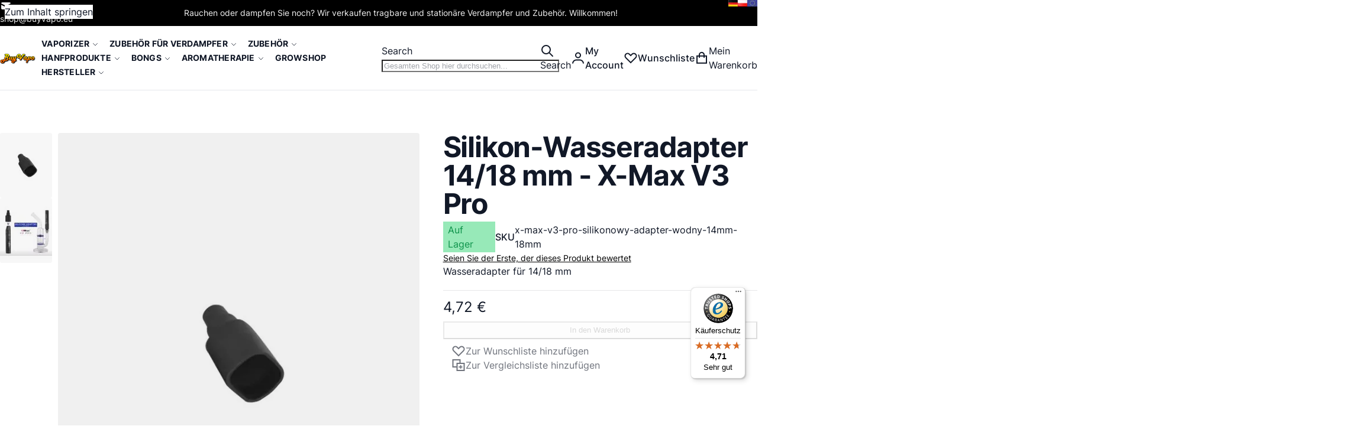

--- FILE ---
content_type: text/html; charset=UTF-8
request_url: https://buyvapo.de/x-max-v3-pro-silikonowy-adapter-wodny-14mm-18mm.html
body_size: 86732
content:
<!DOCTYPE html><html lang="de"><head prefix="og: http://ogp.me/ns# fb: http://ogp.me/ns/fb# product: http://ogp.me/ns/product#"> <meta charset="utf-8">
<meta name="title" content="Kaufe Silikon-Wasseradapter 14/18 mm - X-Max V3 Pro zu einem sensationellen Preis von 4,72 €EUR!">
<meta name="description" content="Rauchst Du nocht oder vaporisierst bereits? Wir verkaufen portable und stationäre vaporizers und Zubehör. Herzlich Willkommen!">
<meta name="robots" content="INDEX,FOLLOW">
<meta name="viewport" content="width=device-width, initial-scale=1">
<meta name="format-detection" content="telephone=no">
<title>Kaufe Silikon-Wasseradapter 14/18 mm - X-Max V3 Pro zu einem sensationellen Preis von 4,72 €EUR!</title>
<!-- Product Structured Data by Mageplaza SEO-->    

<script data-defer-js-ignore>
    document.documentElement.classList.add('js');</script>
<link rel="preload" fetchpriority="high" as="image" href="https://buyvapo.de/media/catalog/product/cache/84d8d31c01d8fb997340a3b81a642c5f/x/-/x-max-v3-pro-silikonowy-adapter-do-bonga.jpg" imagesrcset="https://buyvapo.de/media/catalog/product/cache/84d8d31c01d8fb997340a3b81a642c5f/x/-/x-max-v3-pro-silikonowy-adapter-do-bonga.jpg 647w,https://buyvapo.de/media/catalog/product/cache/790d77884f36b408ddf20ac66133ed4c/x/-/x-max-v3-pro-silikonowy-adapter-do-bonga.jpg 720w,https://buyvapo.de/media/catalog/product/cache/0acf75e6ffbf30911312be5e30b90b81/x/-/x-max-v3-pro-silikonowy-adapter-do-bonga.jpg 910w,https://buyvapo.de/media/catalog/product/cache/26de3f47e692364d43cc41ed9da3d369/x/-/x-max-v3-pro-silikonowy-adapter-do-bonga.jpg 1294w" imagesizes="(min-width: 1360px) 647px, (min-width: 1024px) calc((100vw - 3.5rem) * 0.57 - 98px), (min-width: 768px) calc((100vw - 2rem) * 0.57), calc(100vw - 1rem)"/>
<link rel="stylesheet" media="print" onload="this.onload=null;this.media='all'" href="https://buyvapo.de/static/version1768815186/_cache/merged/51f67eb7365330ecc16c94b06186f625.min.css">
<link rel="stylesheet" media="print" onload="this.onload=null;this.media='screen, print'" href="https://buyvapo.de/static/version1768815186/frontend/Swissup/argentobreeze-chic/de_DE/Swissup_SoldTogether/css/soldtogether.min.css">
<link rel="preload" as="font" crossorigin="anonymous" href="https://buyvapo.de/static/version1768815186/frontend/Swissup/argentobreeze-chic/de_DE/fonts/inter/v13/UcC73FwrK3iLTeHuS_fvQtMwCp50KnMa1ZL7.woff2">
<link rel="canonical" href="https://buyvapo.de/x-max-v3-pro-silikonowy-adapter-wodny-14mm-18mm.html">
<link rel="icon" type="image/x-icon" href="https://buyvapo.de/media/favicon/default/buyvapo16x16.png">
<link rel="shortcut icon" type="image/x-icon" href="https://buyvapo.de/media/favicon/default/buyvapo16x16.png">
<meta name="google-site-verification" content="0gMGIcaLxVq-Aypnezj7fBmgNmV757bCCSkw6Aqt0us">  
<meta property="twitter:card" content="summary_large_image">
<meta property="twitter:title" content="Kaufe Silikon-Wasseradapter 14/18 mm - X-Max V3 Pro zu einem sensationellen Preis von 4,72 €EUR!">
<meta property="twitter:description" content="Rauchst Du nocht oder vaporisierst bereits? Wir verkaufen portable und stationäre vaporizers und Zubehör. Herzlich Willkommen!">
<meta property="twitter:image" content="https://buyvapo.de/media/catalog/product/x/-/x-max-v3-pro-silikonowy-adapter-do-bonga.jpg">
<meta property="twitter:image:alt" content="Kaufe Silikon-Wasseradapter 14/18 mm - X-Max V3 Pro zu einem sensationellen Preis von 4,72 €EUR!">
<meta property="twitter:url" content="https://buyvapo.de/x-max-v3-pro-silikonowy-adapter-wodny-14mm-18mm.html">

<meta property="og:type" content="product">
<meta property="og:title" content="Kaufe Silikon-Wasseradapter 14/18 mm - X-Max V3 Pro zu einem sensationellen Preis von 4,72 €EUR!">
<meta property="og:description" content="Rauchst Du nocht oder vaporisierst bereits? Wir verkaufen portable und stationäre vaporizers und Zubehör. Herzlich Willkommen!">
<meta property="og:image:width" content="381">
<meta property="og:image:height" content="492">
<meta property="og:image" content="https://buyvapo.de/media/catalog/product/x/-/x-max-v3-pro-silikonowy-adapter-do-bonga.jpg">
<meta property="og:image:secure_url" content="https://buyvapo.de/media/catalog/product/x/-/x-max-v3-pro-silikonowy-adapter-do-bonga.jpg">
<meta property="og:url" content="https://buyvapo.de/x-max-v3-pro-silikonowy-adapter-wodny-14mm-18mm.html">
<meta property="og:locale" content="de_DE">
<meta property="product:price:amount" content="20">
<meta property="product:price:currency" content="EUR">
<meta property="product:availability" content="instock">
<meta property="product:retailer_item_id" content="x-max-v3-pro-silikonowy-adapter-wodny-14mm-18mm">
  <style>*,:before,:after{box-sizing:border-box}html{-webkit-text-size-adjust:100%}body{margin:0;min-height:100vh;direction:ltr}hr{height:0;color:inherit;border-top-width:1px}abbr[title]{text-decoration:underline dotted}h1,h2,h3,h4,h5,h6{font-size:inherit;font-weight:inherit}a{color:inherit;text-decoration:inherit}b,strong{font-weight:500}:where(.font-semibold,.font-bold,.font-extrabold,.font-black) strong{font-weight:inherit}code,kbd,samp,pre{font-size:1em}small{font-size:80%}sub,sup{font-size:75%;line-height:0;position:relative;vertical-align:baseline}sub{bottom:-.25em}sup{top:-.5em}table{text-indent:0;border-color:inherit;border-collapse:collapse}button,:where(input:not([type=range])),optgroup,select,textarea{font-family:inherit;font-size:100%;line-height:inherit}button,select{text-transform:none}:-moz-focusring{outline:auto}:-moz-ui-invalid{box-shadow:none}progress{vertical-align:baseline}::-webkit-inner-spin-button,::-webkit-outer-spin-button{height:auto}[type=search]{-webkit-appearance:textfield;outline-offset:-2px}[type=date]::-webkit-datetime-edit-fields-wrapper{padding:0}[type=date]::-webkit-date-and-time-value{text-align:left;height:1.5em}::-webkit-search-decoration{-webkit-appearance:none}::-webkit-file-upload-button{-webkit-appearance:button;font:inherit}summary{display:list-item}blockquote,dl,dd,h1,h2,h3,h4,h5,h6,hr,figure,p,pre{margin:0}fieldset{margin:0;padding:0;border:0}legend{padding:0}ol,ul{list-style:none;margin:0;padding:0}textarea{resize:vertical}input::placeholder,textarea::placeholder{--muted-alpha:.4;color:rgba(var(--base-color),var(--muted-alpha,.6));opacity:1}button,[role=button]{cursor:pointer}svg,img,video,canvas,audio,iframe,embed,object{display:inline-block;vertical-align:middle}svg,img,video{max-width:100%;height:auto}.responsive>iframe,.responsive>embed,.responsive>object{max-width:100%}.aspect-video>iframe,.aspect-video>embed,.aspect-video>object{aspect-ratio:16/9;height:auto;width:100%}[hidden]{display:none}input,button,textarea,select{-webkit-appearance:none;-moz-appearance:none;appearance:none}[type=checkbox],[type=radio]{padding:0;margin:0;display:inline-block;vertical-align:middle;background-origin:border-box;flex-shrink:0;min-width:0;height:1rem;width:1rem;color:rgba(var(--checkbox-color),var(--checkbox-alpha,1))}[type=image]{padding:0;border:0;width:auto;max-width:100%;vertical-align:middle}[type=range]{--brand-alpha:.9;margin:0;padding:0;width:100%;height:1rem;background-color:transparent;appearance:none}[type=range]::-webkit-slider-runnable-track{width:100%;height:.25rem;color:transparent;cursor:pointer;background-color:rgba(var(--base-color),var(--divider-alpha,.1));border-color:transparent;border-radius:9999px}[type=range]::-moz-range-track{width:100%;height:.25rem;color:transparent;cursor:pointer;background-color:rgba(var(--base-color),var(--divider-alpha,.1));border-color:transparent;border-radius:9999px}[type=range]::-webkit-slider-thumb{width:1rem;height:1rem;margin-top:-.375rem;background-color:rgba(var(--brand-color),var(--brand-alpha,1));border:0;border-radius:9999px;-webkit-appearance:none;appearance:none}[type=range]::-moz-range-thumb{width:1rem;height:1rem;margin-top:-.375rem;background-color:rgba(var(--brand-color),var(--brand-alpha,1));border:0;border-radius:9999px;appearance:none}button,input[type=submit],input[type=reset],input[type=button]{--spinner-size:1.25rem;--spinner-border-color:var(--button-color)}select:not([multiple]){padding-right:2.5rem}select::-ms-expand{display:none}select[multiple]{overflow-y:auto}[type=checkbox]{border-radius:.25rem}[type=radio]{border-radius:100%}[type=checkbox]:focus-visible,[type=radio]:focus-visible{box-shadow:0 0 0 2px rgb(var(--base-bg)),0 0 0 4px rgb(var(--checkbox-color))}[type=file]{background:unset;border-color:inherit;border-width:0;border-radius:0;padding:0;font-size:unset;line-height:inherit}:root{--ajaxpro-quick-view-position:actions}.quick-view{display:flex;align-items:center}.quick-view span{position:absolute;width:1px;height:1px;margin:-1px;overflow:hidden;clip:rect(0,0,0,0)}.quick-view:before{content:'';aspect-ratio:1;display:inline-block}.product-item-info>.quick-view{position:absolute;pointer-events:none;opacity:0}.askit-questions .toolbar .pages{display:none}.askit-questions .toolbar~.toolbar .toolbar-amount,.askit-questions .toolbar~.toolbar .limiter{display:none}.askit-questions .toolbar~.toolbar .pages{display:block;margin:0 auto}[role=tabpanel] .askit-questions .toolbar~.toolbar{margin-bottom:0}.askit-item-avatar{height:50px;width:50px}.no-avatar .askit-item-avatar{display:none}.askit-item{position:relative;padding-top:15px;padding-right:15px;padding-bottom:0;padding-left:80px;margin:0 0 2rem}.no-avatar .askit-item{padding-left:15px}.askit-item-avatar{position:absolute;top:15px;left:15px}.askit-item-status{display:inline-block;background:#ffce3c;border-radius:3px;color:#212529;padding:0 5px}.askit-item-timestamp:before{content:'('}.askit-item-timestamp:after{content:'):'}.askit-item-vote{color:#767676}.askit-item-actions{width:calc(100% + 80px + 15px);margin-left:-80px}.no-avatar .askit-item-actions{width:calc(100% + 15px + 15px);margin-left:-15px}.askit-item-actions .askit-item-trigger{line-height:40px;text-align:center;padding:0 10px;text-align:left;font-size:16px;font-weight:400;color:#666;cursor:pointer}.askit-item-answer{border:0;box-shadow:none;padding-bottom:15px;margin:0}.askit-item-answers{display:none;padding:15px}.askit-item-answer-avatar{height:50px;width:50px}.no-avatar .askit-item-answer-avatar{display:none}.askit-item-answer-same{color:#aaa;font-size:.9em}.askit-item-answer .askit-item-vote{margin:0}.askit-item-trigger+[type=checkbox]{display:none}.askit-item-trigger+[type=checkbox]:checked~.askit-item-answers{display:block}.askit-answer-form{padding-top:15px;padding-right:15px;padding-bottom:0;padding-left:80px;position:relative}.no-avatar .askit-answer-form{padding-left:15px}.askit-answer-form textarea{height:150px}[role=tabpanel] .askit-questions .block-title{display:none}.askit-questions .toolbar-amount{float:left}.askit-questions .toolbar .limiter{float:right}.askit-questions .toolbar .pages{display:none}.askit-questions .toolbar~.toolbar .toolbar-amount,.askit-questions .toolbar~.toolbar .limiter{display:none}.askit-questions .toolbar~.toolbar .pages{display:block;margin-bottom:0}[role=tabpanel] .askit-questions .toolbar~.toolbar{margin-bottom:0}.data.item .askit-question-form .title{display:none}.data.item .askit-question-form .fieldset{margin-top:20px}.askit-question-form{margin-bottom:1rem}.askit-item>p{margin-bottom:.25rem}.askit-item small{font-size:.9rem}.askit-item-actions{margin-top:.5rem}.breeze-carousel .products-grid{position:relative}.breeze .slick-list.product-items{flex-wrap:nowrap}.breeze [data-appearance=carousel],.breeze .products-grid.slick-initialized{position:relative;display:grid}.breeze [data-appearance=carousel][data-show-dots=true],.breeze .products-grid.slick-initialized[data-show-dots=true]{padding-bottom:55px}.breeze [data-appearance=carousel] .slick-list,.breeze .products-grid.slick-initialized .slick-list,.breeze [data-appearance=carousel]>.product-items,.breeze .products-grid.slick-initialized>.product-items{padding-left:.375rem;padding-right:.375rem;margin-top:-15px;padding-top:15px;margin-bottom:-15px;padding-bottom:15px;display:flex;flex-wrap:nowrap;overflow-x:auto;scroll-behavior:smooth;scroll-snap-type:none;-ms-overflow-style:none;scrollbar-width:none}.breeze [data-appearance=carousel] .slick-list::-webkit-scrollbar,.breeze .products-grid.slick-initialized .slick-list::-webkit-scrollbar,.breeze [data-appearance=carousel]>.product-items::-webkit-scrollbar,.breeze .products-grid.slick-initialized>.product-items::-webkit-scrollbar{display:none}.breeze [data-appearance=carousel] li.product-item,.breeze .products-grid.slick-initialized li.product-item{flex-shrink:0}.breeze [data-content-type=products][data-appearance=carousel] li.product-item{display:inline-block;visibility:visible}.breeze #notice-cookie-block:not([style]){display:none}.loading-mask.early-event-spinner{--base-bg-alpha:.3;border-radius:3px;pointer-events:none;position:absolute !important;inset:auto}.loading-mask.early-event-spinner .loader{max-width:16px;max-height:16px}.breeze-gallery{display:flex;flex-direction:column}.breeze-gallery .prev,.breeze-gallery .next,.breeze-gallery .controls a,.breeze-gallery .close,.breeze-gallery .slick-arrow{color:rgba(var(--base-color,119,119,119),.6)}.breeze-gallery .prev:hover,.breeze-gallery .next:hover,.breeze-gallery .controls a:hover,.breeze-gallery .close:hover,.breeze-gallery .slick-arrow:hover{color:rgba(var(--base-color,119,119,119),1)}.breeze-gallery .prev svg,.breeze-gallery .next svg,.breeze-gallery .controls a svg,.breeze-gallery .close svg,.breeze-gallery .slick-arrow svg{width:24px;height:24px;vertical-align:top}.breeze-gallery .prev,.breeze-gallery .next,.breeze-gallery .close,.breeze-gallery .controls{position:absolute;z-index:20}.breeze-gallery .controls{visibility:hidden;left:3px;top:3px;display:flex;flex-direction:column;gap:3px}.breeze-gallery .controls a{display:flex;align-items:center;justify-content:center;width:45px;height:45px;background:rgba(var(--base-bg,255,255,255),.6)}.breeze-gallery .video .controls{display:none}.breeze-gallery .close{display:none}.breeze-gallery .prev,.breeze-gallery .next{display:flex}.breeze-gallery .prev,.breeze-gallery .next,.breeze-gallery .slick-arrow{align-items:center;justify-content:center;left:0;top:50%;width:40px;height:80px;background:rgba(var(--muted-bg,255,255,255),.6);z-index:11;transition:all .15s ease-in;transform:translateY(-50%)}@media (hover:hover){.breeze-gallery .prev,.breeze-gallery .next,.breeze-gallery .images .slick-arrow{visibility:hidden;opacity:0}.breeze-gallery .prev:hover,.breeze-gallery .next:hover,.breeze-gallery .images .slick-arrow:hover{opacity:1}}.breeze-gallery .next,.breeze-gallery .slick-next{left:auto;right:0}@media (hover:hover){.breeze-gallery .stage:hover .prev,.breeze-gallery .stage:hover .next,.breeze-gallery .images:hover .slick-arrow{visibility:visible;opacity:.8}}.breeze-gallery img{vertical-align:top;height:auto;max-height:none}.breeze-gallery .item{position:relative;flex-shrink:0}.breeze-gallery .images .item.video:before,.breeze-gallery .stage.video .main-image-wrapper:before,.breeze-gallery .thumbnails:not(.dots) .item.video:before{content:'';z-index:10;position:absolute;pointer-events:none;left:50%;top:50%;border:10px solid transparent;border-left:16px solid #fff;margin-top:-10px;margin-left:-8px;filter:drop-shadow(0 0 2px rgba(0,0,0,.2));transition:transform .1s ease-in-out}.breeze-gallery .stage{display:flex;justify-content:center;align-items:center;position:relative;overflow:visible !important}.breeze-gallery .stage>div:first-child,.breeze-gallery .stage .main-image-wrapper,.breeze-gallery .stage .main-image-wrapper>picture{position:relative;cursor:zoom-in;display:flex;width:100%;justify-content:center;align-items:flex-start}.breeze-gallery .video-wrapper{display:flex;cursor:default !important;position:absolute !important;z-index:10;top:0;right:0;left:0;bottom:0;align-items:center !important}.breeze-gallery .video-wrapper+*{opacity:0}.breeze-gallery .images .item.video,.breeze-gallery .stage.video .main-image-wrapper{cursor:pointer}.breeze-gallery .images .item.video:before,.breeze-gallery .stage.video .main-image-wrapper:before{transform:scale(1.3);pointer-events:all}.breeze-gallery .images .item.video:hover:before,.breeze-gallery .stage.video .main-image-wrapper:hover:before{transform:scale(1.3) translateX(2px)}.breeze-gallery .thumbnails{display:flex;flex-direction:var(--gallery-thumbs-direction,row);flex-grow:0;flex-shrink:0;gap:5px;margin:5px 0 0;overflow:auto;scroll-behavior:smooth;padding-bottom:12px}.breeze-gallery .thumbnails::-webkit-scrollbar{width:6px;height:6px}.breeze-gallery .thumbnails::-webkit-scrollbar-track{background-color:rgb(var(--scrollbar-bg,230,230,230));border-radius:10px}.breeze-gallery .thumbnails::-webkit-scrollbar-thumb{background-color:rgb(var(--scrollbar-color,200,200,200));border-radius:10px}.breeze-gallery .thumbnails.hidden{display:none}.breeze-gallery .thumbnails img{filter:contrast(95%)}.breeze-gallery .thumbnails .item{background:rgba(var(--muted-bg,244,244,244))}.breeze-gallery .thumbnails .item:focus{outline:none}.breeze-gallery .thumbnails .item:after{content:'';position:absolute;pointer-events:none;inset:0}.breeze-gallery .thumbnails .item.active:after{box-shadow:inset 0 0 0 2px rgba(var(--brand-color),var(--brand-alpha,1))}.breeze-gallery:not(.opened) .thumbnails.dots{gap:0;justify-content:center;overflow:visible;z-index:101;margin:16px 0 0}.breeze-gallery:not(.opened) .thumbnails.dots img{display:none}.breeze-gallery:not(.opened) .thumbnails.dots .item{background:0 0;width:24px;height:24px}.breeze-gallery:not(.opened) .thumbnails.dots .item:after{box-shadow:0 0 0 1px #fff;background:#e6e6e6;inset:7px}.breeze-gallery:not(.opened) .thumbnails.dots .item,.breeze-gallery:not(.opened) .thumbnails.dots .item:after{border-radius:9999px}.breeze-gallery:not(.opened) .thumbnails.dots .item.active:after{box-shadow:0 0 0 1px #fff;background:rgba(var(--brand-color),var(--brand-alpha,1))}.breeze-gallery.expanded:not(.opened) .stage,.breeze-gallery.expanded:not(.opened) .thumbnails{display:none}.breeze-gallery.expanded.opened .images{display:none}.breeze-gallery .images{--gallery-columns-count:1;--gallery-columns-gap:10px;display:flex;position:relative;gap:var(--gallery-columns-gap);overflow:auto;scroll-snap-type:x mandatory;scroll-snap-stop:always}.breeze-gallery .images .item{max-width:100%;scroll-snap-align:center;text-align:center;cursor:zoom-in}.breeze-gallery.slider .action.skip{display:none}.breeze-gallery.slider .images{flex-wrap:nowrap !important;overflow:auto !important;scrollbar-width:none}.breeze-gallery.slider .images.slick-initialized:has(:focus-visible){overflow:visible !important}.breeze-gallery.slider .images .slick-list{gap:var(--gallery-columns-gap)}.breeze-gallery.slider .images .slick-list:focus-visible{outline-offset:0}.breeze-gallery.slider .images .slick-arrow{z-index:110}.breeze-gallery.slider .thumbnails:not(.hidden){display:flex !important;scrollbar-width:none;position:relative;overflow:hidden}.breeze-gallery.slider .thumbnails .slick-list{gap:5px;flex-direction:var(--gallery-thumbs-direction,row)}.breeze-gallery.slider .thumbnails .slick-arrow{transition:opacity var(--transition-duration);top:calc(50% - 12px/2)}lite-youtube{background-color:#000;position:relative;display:block;contain:content;background-position:center center;background-size:cover;cursor:pointer;max-width:720px}lite-youtube:before{content:'';display:block;position:absolute;top:0;background-image:url([data-uri]);background-position:top;background-repeat:repeat-x;height:60px;padding-bottom:50px;width:100%;transition:all .2s cubic-bezier(0,0,.2,1)}lite-youtube:after{content:"";display:block;padding-bottom:calc(100%/(16/9))}lite-youtube>iframe{width:100%;height:100%;position:absolute;top:0;left:0;border:0}lite-youtube>.lty-playbtn{display:block;width:100%;height:100%;background:no-repeat center/68px 48px;background-image:url('data:image/svg+xml;utf8,<svg xmlns="http://www.w3.org/2000/svg" viewBox="0 0 68 48"><path d="M66.52 7.74c-.78-2.93-2.49-5.41-5.42-6.19C55.79.13 34 0 34 0S12.21.13 6.9 1.55c-2.93.78-4.63 3.26-5.42 6.19C.06 13.05 0 24 0 24s.06 10.95 1.48 16.26c.78 2.93 2.49 5.41 5.42 6.19C12.21 47.87 34 48 34 48s21.79-.13 27.1-1.55c2.93-.78 4.64-3.26 5.42-6.19C67.94 34.95 68 24 68 24s-.06-10.95-1.48-16.26z" fill="red"/><path d="M45 24 27 14v20" fill="white"/></svg>');position:absolute;cursor:pointer;z-index:1;filter:grayscale(100%);transition:filter .1s cubic-bezier(0,0,.2,1);border:0}lite-youtube:hover>.lty-playbtn,lite-youtube .lty-playbtn:focus{filter:none}lite-youtube.lyt-activated{cursor:unset}lite-youtube.lyt-activated:before,lite-youtube.lyt-activated>.lty-playbtn{opacity:0;pointer-events:none}.lyt-visually-hidden{clip:rect(0 0 0 0);clip-path:inset(50%);height:1px;overflow:hidden;position:absolute;white-space:nowrap;width:1px}.jarallax-container video,.jarallax-container iframe{opacity:0;transition:80ms opacity ease-in}.jarallax-container video[style*=translate3d],.jarallax-container iframe[style*=translate3d]{opacity:1}.block.filter range-slider{width:100%}range-slider{--thumb-width:16px;--thumb-height:var(--thumb-width);--thumb-mobile-width:calc(var(--thumb-width)*var(--thumb-mobile-scale));--thumb-mobile-height:calc(var(--thumb-height)*var(--thumb-mobile-scale));--thumb-border:1px solid #fff;--thumb-border-radius:999px;--thumb-bg:10 89 254;--thumb-mobile-scale:1.4;--track-height:4px;--track-border-radius:var(--thumb-border-radius);--track-bg:234 234 234;position:relative;display:inline-block}range-slider input{margin:0;width:100%;-webkit-appearance:none}range-slider input:focus{outline:0}range-slider:before,range-slider input::-webkit-slider-runnable-track{background:rgb(var(--track-bg));height:var(--track-height);border-radius:var(--track-border-radius)}range-slider input::-webkit-slider-thumb{-webkit-appearance:none;cursor:pointer;background:rgba(var(--thumb-bg)/.9);border:var(--thumb-border);border-radius:var(--thumb-border-radius);height:var(--thumb-height);width:var(--thumb-width);margin-top:calc(var(--track-height)/2 - var(--thumb-height)/2);transition:box-shadow .2s ease-out}@media (pointer:coarse){range-slider input::-webkit-slider-thumb{--thumb-height:var(--thumb-mobile-height);--thumb-width:var(--thumb-mobile-width)}}range-slider input:focus::-webkit-slider-thumb,range-slider input:active::-webkit-slider-thumb{box-shadow:0 0 0 3px rgba(var(--thumb-bg)/.2)}range-slider input::-moz-range-thumb{-webkit-appearance:none;cursor:pointer;background:rgba(var(--thumb-bg)/.9);border:var(--thumb-border);border-radius:var(--thumb-border-radius);height:var(--thumb-height);width:var(--thumb-width);margin-top:calc(var(--track-height)/2 - var(--thumb-height)/2);transition:box-shadow .2s;transition-timing-function:cubic-bezier(.4,0,.2,1)}range-slider input:focus::-moz-range-thumb{box-shadow:0 0 0 3px rgba(var(--thumb-bg)/.2)}range-slider .filler{opacity:0;visibility:hidden;pointer-events:none}range-slider .range{position:absolute;left:0;top:50%;height:0 !important;overflow:visible}range-slider .range::-webkit-slider-thumb{position:relative;z-index:2}range-slider .range:first-child::-webkit-slider-thumb{z-index:3}@-moz-document url-prefix(){range-slider .range::-moz-range-track{background:0 0 !important}range-slider:before{content:'';width:100%;position:absolute;top:calc(50% - var(--track-height)/2)}range-slider .range{top:calc(50% + 20px)}range-slider .range::-moz-range-thumb{transform:translateY(-20px)}}:root{--animation-slide-in:slideIn .6s cubic-bezier(0,0,.3,1) forwards}@media (prefers-reduced-motion:no-preference){.js #html-body.scroll-reveal-enabled .scroll-reveal{opacity:.01;visibility:hidden;will-change:opacity,transform,visibility}.js #html-body.scroll-reveal-enabled .scroll-reveal.reveal-slide-in{transform:translateY(2rem)}.js #html-body.scroll-reveal-enabled .scroll-reveal.reveal-ready{visibility:visible;animation:var(--animation,var(--animation-slide-in));animation-delay:calc(var(--animation-order)*75ms)}@supports (font:-apple-system-body) and (-webkit-appearance:none){.js #html-body.scroll-reveal-enabled .scroll-reveal{visibility:visible}}.scroll-reveal-container .pagebuilder-slider>[data-content-type=slide] .pagebuilder-poster-content>div>*,.scroll-reveal-container .pagebuilder-slider>[data-content-type=slide] .pagebuilder-poster-content>button,.scroll-reveal-container .pagebuilder-slider>[data-content-type=slide] .pagebuilder-collage-content>div>*,.scroll-reveal-container .pagebuilder-slider>[data-content-type=slide] .pagebuilder-collage-content>button{animation:none !important}}.scroll-reveal-finished{opacity:1 !important;visibility:visible !important;animation:none !important;transform:none !important;will-change:unset !important}@keyframes slideIn{from{transform:translateY(2rem);opacity:.01}to{transform:translateY(0);opacity:1}}.breeze div[data-content-type=slider]{visibility:visible}.breeze div[data-content-type=slider] [data-content-type=slide]+[data-content-type=slide]{height:initial;min-height:inherit}.breeze div[data-content-type=slider]{display:flex;position:relative;overflow-x:auto}.breeze div[data-content-type=slider] [data-content-type=slide]{width:100%;flex:none;scroll-snap-align:center;scroll-snap-stop:always}.breeze .pagebuilder-slider,.breeze .slick-list{-ms-overflow-style:none;scrollbar-width:none}.breeze .pagebuilder-slider::-webkit-scrollbar,.breeze .slick-list::-webkit-scrollbar{display:none}.breeze .slick-list{display:flex;width:100%;overflow-x:auto;scroll-snap-type:x mandatory}.breeze .slick-list:focus-visible{outline-offset:-4px}.breeze .slick-list>div{flex-shrink:0}.breeze .slick-list [data-page-start]:not([data-content-type=slide]){scroll-snap-align:start;scroll-snap-stop:always}.breeze .slick-dots{position:absolute;bottom:6px;left:50%;transform:translateX(-50%)}.breeze .slick-dots li{z-index:5}.breeze .slick-initialized .slick-list{scroll-behavior:smooth}.breeze .slick-initialized .action.skip{position:absolute;z-index:50;top:4px;left:4px;padding:5px;height:auto;background:#fff}.breeze .slick-initialized .anchor.skip{position:absolute;bottom:0}@media (min-width:1024px){.breeze div[data-content-type=slider].containered{opacity:0;transition:.18s opacity ease-in-out}.breeze div[data-content-type=slider].containered.slick-initialized{opacity:1}.breeze div[data-content-type=slider].containered .slick-list,.breeze div[data-content-type=slider].containered:not(.slick-initialized):not(:has(.slick-list)){gap:var(--gap,5px);scroll-snap-type:x mandatory}.breeze div[data-content-type=slider].containered .slick-list:not(:has([data-clone])):before,.breeze div[data-content-type=slider].containered:not(.slick-initialized):not(:has(.slick-list)):before,.breeze div[data-content-type=slider].containered .slick-list:not(:has([data-clone])):after,.breeze div[data-content-type=slider].containered:not(.slick-initialized):not(:has(.slick-list)):after{content:'';width:1000px;flex-shrink:0}.breeze div[data-content-type=slider].containered [data-content-type=slide],.breeze div[data-content-type=slider].containered .slick-dots{max-width:var(--container-max-width,1240px)}}.breeze-theme.blog-post-view .page-title-wrapper .page-title{font-size:revert}.breeze-theme .c-replyform button,.breeze-theme .post-list .post-header h2.post-title a,.breeze-theme .post-list .post-description,.breeze-theme.blog-post-view .post-description p{font-size:inherit;font-weight:inherit;line-height:1.7}.breeze-theme .post-content .post-description img{margin:0}.breeze-theme.blog-post-view .products-grid .product-item:nth-child(n){--listing-grid-item-margin:0px;margin:0}.widget.blog-search input{left:auto}.widget.blog-search .action.search{border-top-right-radius:.25rem;border-bottom-right-radius:.25rem}.widget.block-archive a,.widget.block-categories a,.widget.block-tagclaud a{display:inline-block}.widget.block-archive a:hover,.widget.block-categories a:hover,.widget.block-tagclaud a:hover{text-decoration:underline}.widget.block-archive .block-content{display:flex;flex-wrap:wrap;column-gap:.5rem}.widget.block-tagclaud .largest{font-size:1.85rem;line-height:1.8rem}.post-content [data-content-type=row] [data-element=inner],.tag-content [data-content-type=row] [data-element=inner],.category-content [data-content-type=row] [data-element=inner]{max-width:none;padding:0}.post-holder,.post-view{font-size:1.125rem;line-height:1.75rem}.post-title a{color:rgba(var(--base-color),var(--base-alpha,1))}.post-info{font-size:.875rem;line-height:1.25rem;color:rgba(var(--base-color),var(--muted-alpha,.6));padding-bottom:.75rem !important}.post-info a{color:rgba(var(--base-color),var(--muted-alpha,.6));text-decoration:underline}.post-info .label,.post-info .mf-blog-icon{display:none}.post-info .item:after{margin:0 .125rem;content:' \2022 ' !important}.post-info .post-comments{margin:0}.post-info .post-comments .mf-blog-icon{display:inline-block;opacity:.4}.post-list li{list-style:none}.post-list .post-content .post-read-more{float:none !important}.c-post .p-info{display:flex;align-items:baseline}.c-replyform{margin:1rem 0;max-width:600px}.post-item-date{font-size:.875rem;line-height:1.25rem;color:rgba(var(--base-color),var(--muted-alpha,.6))}.mfblog-contents{padding:.75rem 1.25rem;margin-bottom:1rem;border-left:3px solid rgba(var(--base-color),var(--divider-alpha,.1));font-size:1rem;line-height:1.5rem}.mfblog-contents>p{margin:0 !important}.mfblog-contents .mfblog-contents-header{font-weight:500;font-size:1.25rem;line-height:1.75rem}.mfblog-contents .mfblog-contents-toc{margin-top:.75rem;margin-bottom:-.75rem}.widget.block-contents ol{padding-left:1.5rem;list-style:auto}.widget.block-contents ol a{color:rgba(var(--link-color),var(--link-alpha));text-decoration:none}.widget.block-contents ol a:hover{--link-alpha:1;text-decoration:underline}.swissup-cachewarmer-toolbar{position:fixed;bottom:1rem;left:1rem;font-size:1.3rem;outline:5px solid rgba(74,69,66,.6);border-radius:0;z-index:1000000;box-shadow:2px 2px 2px 0 rgba(50,50,50,.25);max-width:90%;min-width:30rem;display:none}.swissup-cachewarmer-toolbar>strong{text-align:center;font-weight:600;display:block;padding:1rem 2rem;color:#fff;background:#7c7977}.swissup-cachewarmer-toolbar.hit{display:block}.swissup-cachewarmer-toolbar.hit>strong{background:#69ba6d}.swissup-cachewarmer-toolbar.miss{display:block}.swissup-cachewarmer-toolbar.miss>strong{background:#d0011b}.swissup-cachewarmer-toolbar .swissup-cachewarmer-toolbar-body{padding:1rem 2rem;background:#fff;text-align:center}.swissup-cachewarmer-toolbar .swissup-cachewarmer-toolbar-body>strong{text-align:center;font-size:2.8rem;font-weight:800;text-transform:uppercase;color:#928f8e}.swissup-cachewarmer-toolbar table tr th,.swissup-cachewarmer-toolbar table tr td{background:#fff;padding:.5rem 1rem;font-size:1.2rem}.swissup-cachewarmer-toolbar table tr th{background:#f1f1f1;padding:1rem;text-align:center}.swissup-cachewarmer-toolbar table tr td{text-align:left;border-top:1px solid #f1f1f1}.swissup-cachewarmer-toolbar .swissup-cachewarmer-toolbar-info{background:#fff;padding:.5rem 1rem;text-align:right;font-size:1.1rem;border-top:1px solid #f1f1f1;color:#928f8e}.swissup-cachewarmer-toolbar .swissup-cachewarmer-toolbar-info .swissup-cachewarmer-toolbar-info-list{text-align:center}.swissup-cachewarmer-toolbar .swissup-cachewarmer-toolbar-info a{color:#928f8e;text-decoration:underline}.block-swissup-ajaxsearch .input-text{left:auto;right:auto;background:rgba(var(--input-bg),var(--input-bg-alpha));border-radius:.25rem}.block-swissup-ajaxsearch .input-inner-wrapper{position:relative}.block-swissup-ajaxsearch .actions .action.close{text-align:center;cursor:pointer;display:flex;opacity:0;width:0;height:0;overflow:hidden}.page-wrapper>#swissup-ajaxsearch-filter-category,.swissup-ajaxsearch-filter-category-wrapper{display:none}body:has(.filter-active,.pages-item-previous) .easycatalogimg.hide-when-filter{display:none}.easycatalogimg-listing{list-style:none;padding:0;margin:0}.easycatalogimg-listing li{margin:0;padding:0}.easycatalogimg img{width:auto;height:auto;max-width:100%;vertical-align:bottom}.easycatalogimg a{text-decoration:none}.easycatalogimg a:hover{text-decoration:underline}.easycatalogimg .link-more{font-weight:700}.easycatalogimg .item{box-sizing:border-box}.easycatalogimg .image{display:block;text-align:center}.easycatalogimg .image+.parent-category,.easycatalogimg .list-subcategories{margin:10px 12px}@media (min-width:1024px){.easycatalogimg .image+.parent-category,.easycatalogimg .list-subcategories{margin:20px 22px}}.easycatalogimg .parent-category{font-weight:700}.easycatalogimg .parent-category-wrapper{position:relative}.easycatalogimg .parent-category-wrapper:has(.parent-category-over){background:#8d8d8d}.easycatalogimg .parent-category-top{margin:10px 12px;text-align:center;font-weight:400;font-size:1.2em}.easycatalogimg .parent-category-over{position:absolute;bottom:clamp(10px,2vw,40px);left:clamp(10px,2vw,40px);z-index:10}.easycatalogimg .parent-category-over .name{color:#fff;text-shadow:0 2px 10px rgb(0 0 0/50%)}@media (min-width:1024px){.easycatalogimg .category-name-bottom .list-subcategories{margin-top:-10px}}.easycatalogimg .list-subcategories{padding:0;list-style:none}.easycatalogimg .list-subcategories li{margin:.45em 0}.easycatalogimg-masonry{column-gap:1em;column-count:2}@media (min-width:1024px){.easycatalogimg-masonry{column-gap:2em}}@media (min-width:768px){.easycatalogimg-masonry.easycatalogimg-cols-2{column-count:2}.easycatalogimg-masonry.easycatalogimg-cols-3{column-count:3}.easycatalogimg-masonry.easycatalogimg-cols-4{column-count:4}.easycatalogimg-masonry.easycatalogimg-cols-5{column-count:5}.easycatalogimg-masonry.easycatalogimg-cols-6{column-count:6}}@media (min-width:768px) and (max-width:1023px){.easycatalogimg-masonry.easycatalogimg-cols-5,.easycatalogimg-masonry.easycatalogimg-cols-6{column-count:4}}.easycatalogimg-masonry .item{background-color:#f7f7f7;display:inline-block;width:100%;padding:2px;margin:0 0 1em}@media (min-width:1024px){.easycatalogimg-masonry .item{margin:0 0 2em}}.easycatalogimg-grid{display:flex;gap:var(--item-gap);flex-wrap:wrap;margin:0;--item-gap:0px;--item-padding:10px 10px 30px;--item-margin:0px}[data-content-type=easycatalogimg].gap-0 .easycatalogimg-grid{--item-padding:0px;--item-margin:0px}.easycatalogimg-grid .item{width:calc((100% - var(--item-gap))/2 - var(--item-margin)*2);margin:var(--item-margin);padding:var(--item-padding)}@media (min-width:768px){.easycatalogimg-grid.easycatalogimg-cols-3 .item{width:calc((100% - var(--item-gap)*(3 - 1))/3 - var(--item-margin)*2)}.easycatalogimg-grid.easycatalogimg-cols-4 .item{width:calc((100% - var(--item-gap)*(4 - 1))/4 - var(--item-margin)*2)}.easycatalogimg-grid.easycatalogimg-cols-5 .item,.easycatalogimg-grid.easycatalogimg-cols-6 .item{width:calc((100% - var(--item-gap)*3)/4 - var(--item-margin)*2)}}@media (min-width:1024px){.easycatalogimg-grid.easycatalogimg-cols-5 .item{width:calc((100% - var(--item-gap)*(5 - 1))/5 - var(--item-margin)*2)}.easycatalogimg-grid.easycatalogimg-cols-6 .item{width:calc((100% - var(--item-gap)*(6 - 1))/6 - var(--item-margin)*2)}}.easycatalogimg-departments .easycatalogimg a{color:#333}.easycatalogimg-departments .easycatalogimg .list-subcategories{font-size:.85em}.easycatalogimg-departments .easycatalogimg .list-subcategories a{color:#444}.easycatalogimg img{border-radius:.25rem}.easyflags.switcher .switcher-popup{display:none}.easyflags [data-store-code]{align-items:center;cursor:pointer;display:inline-flex;gap:.25rem}.easyflags .flag-placeholder{background-color:rgba(0,0,0,.3);color:#fff;padding:0 .25rem}.easyflags .flag-image{max-height:1.5rem;vertical-align:top}.easyflags .one-line{display:flex;gap:.25rem}.easyflags .one-line strong{cursor:default}.easyflags .one-line .easyflags-clickable-options{display:flex;flex-wrap:wrap;gap:.25rem}.product.info.detailed .tabs-toolbar{display:none}.collapsed[data-content-type=easytabs]>[data-role=content],.accordion[data-content-type=easytabs]>[data-role=content]{display:none;scroll-margin:4rem 0 0;padding:.75rem 1rem}.product.data.items .item.content{display:none}.product.data.items:not([data-mage-init*='"active":"-1"']) .item.content:nth-child(2){display:block}.product.data.items.collapsed>[role=tablist]{display:flex;overflow-x:auto;-ms-overflow-style:none;scrollbar-width:none}.product.data.items.collapsed>[role=tablist]::-webkit-scrollbar{display:none}.product.data.items.collapsed>[role=tablist]>.item.title{flex-shrink:0;outline-offset:-2px;margin:0}.product.data.items.collapsed>[role=tablist]>.item.title:after{display:none}.product.data.items.collapsed>[role=tablist]>.data.item.title{border-bottom-color:transparent}.product.data.items.collapsed>[name=prev],.product.data.items.collapsed>[name=next]{position:absolute;visibility:hidden;pointer-events:none;width:0;height:0}@media (min-width:768px){.product.data.items.expanded{display:flex;flex-flow:row wrap}}@media (max-width:767.98px){.product.data.items.expanded>.title{margin-top:.5rem}}@media (min-width:768px){.product.data.items.expanded>.title{width:100%}}.product.data.items.expanded>.title h2{font-size:2.75rem;line-height:3rem;font-weight:700;padding:1rem 0}.product.data.items.expanded>.content{position:relative;visibility:visible;height:auto;opacity:1;overflow:visible}@media (min-width:768px){.product.data.items.expanded>.content{width:100%;padding:1rem 0}}.product.data.items .block.crosssell .block-title{display:none}.product.info.detailed .tabs-toolbar~.data.items>.item.content{scroll-margin:50px 0 0}.fbl-custom{display:inline-block;margin:0 6px 0 0}.fbl-custom .like{height:20px;text-decoration:none;display:inline-block;vertical-align:middle}.fbl-custom .like:before{content:' ';width:20px;height:20px;display:inline-block;text-align:center}.product.featured-attributes{display:none;margin:6px 0 0;font-size:14px;line-height:1.35em}.product.featured-attributes .value{color:#777}.fieldset>.field.consent{margin-bottom:5px}.fieldset>.field.consent~.captcha,.fieldset>.field.consent~.g-recaptcha,.fieldset>.field.consent~.field-recaptcha{margin-top:20px}.field.consent{transition:all .3s linear}.hidden-consents .field.consent{max-height:0 !important;overflow:hidden !important;margin:0 !important;padding:0 !important;opacity:0 !important;transform:translateY(-5px)}.page-footer .block.newsletter .form{position:relative}.page-footer .block.newsletter .form .consent{position:absolute;top:100%;z-index:20;padding:.5rem;background:rgba(var(--z-layer-bg),var(--z-layer-bg-alpha,1));color:rgba(var(--z-layer-color),var(--z-layer-color-alpha,1))}body:not(:has(footer,.footer,.page-footer)) .message.global.cookie,body:has(.cookie-bar) .message.global.cookie{display:none !important}.cookie-bar{z-index:899;position:fixed;bottom:0;left:0;width:100%;padding:25px 30px;box-sizing:border-box;color:rgba(var(--base-color,34,34,34),var(--base-alpha,1));background:rgba(var(--z-layer-bg,255,255,255),var(--z-layer-bg-alpha,1));box-shadow:0 0 20px -5px rgba(0,0,0,.2);visibility:hidden;transform:translateY(100%)}.cookie-bar.shown{visibility:visible}.cookie-bar p:last-child{margin:0}.cookie-bar .cookie-bar-container{display:flex;flex-direction:column;justify-content:space-between;column-gap:30px;row-gap:15px;margin:0 auto}.cookie-bar .cookie-bar-text{max-width:800px}.cookie-bar .cookie-bar-text>h3{margin-top:0}.cookie-bar .cookie-bar-buttons{display:flex;flex-shrink:0;flex-wrap:wrap;align-items:flex-start;justify-content:center;column-gap:15px;row-gap:12px}.cookie-bar .cookie-bar-buttons a{color:rgba(var(--link-color,136,136,136),var(--link-alpha,1));text-decoration:underline}.cookie-bar .cookie-bar-buttons a:hover{text-decoration:none}.cookie-bar-mode-full{top:0;bottom:0;left:0;width:420px;max-width:92%;padding:15px 10px 15px 20px}.cookie-bar-mode-full .cookie-bar-text{padding-right:10px;max-height:calc(100vh - 35px);overflow:auto;overscroll-behavior:contain;-webkit-overflow-scrolling:touch}.cookie-bar-mode-full .cookie-bar-buttons{justify-content:flex-end}.cookie-bar-mode-full .cookie-bar-buttons>*{margin-left:12px}.cookie-bar~.cookie-wall{z-index:898;position:fixed;pointer-events:none;opacity:0;bottom:0;left:0;right:0;top:0;background:rgba(var(--z-overlay-bg,0,0,0),var(--z-overlay-bg-alpha,.8))}@keyframes gdpr-loading{50%{opacity:.8}}.cookie-buttons{margin:15px 0 15px;text-align:right}.cookie-buttons button{margin-left:10px;margin-bottom:5px}.cookie-buttons button.gdpr-loading{animation:gdpr-loading .7s infinite}.cookie-group{box-sizing:border-box;margin:0 0 15px;padding:5px 12px 12px;border:1px solid rgba(var(--base-color,238,238,238),var(--divider-alpha,.1));border-radius:4px}.cookie-groups{clear:both;width:100%}.cookie-group:last-child{margin-bottom:0}.cookie-group-heading{position:relative;display:flex;align-items:center;margin-top:1rem;margin-bottom:1.5rem}.cookie-group .h3{font-weight:400;margin:0;flex-grow:1}.cookie-group-description{margin-bottom:10px}.cookie-group-toggler{box-sizing:content-box;margin:0 10px;position:relative;flex-shrink:0;cursor:pointer;border:2px solid transparent;border-radius:9999px;background:rgba(var(--brand-color,150,150,150),.3);height:20px;width:40px;transition:.2s background ease-in-out}.cookie-group-toggler span:first-child{display:block;background:rgba(var(--base-bg,255,255,255),var(--base-bg-alpha,1));height:20px;width:20px;border-radius:50%;box-shadow:0 1px 3px 0 rgba(0,0,0,.1),0 1px 2px 0 rgba(0,0,0,.06);transform:translateX(0);transition:.2s transform ease-in-out}.cookie-group-toggler.active{background:rgba(var(--brand-color,150,150,150),var(--brand-alpha,1))}.cookie-group-toggler.active span:first-child{transform:translateX(20px)}.cookie-group-toggler-message{font-size:.9em;color:rgba(var(--base-color,119,119,119),var(--muted-alpha,.6));pointer-events:none;position:absolute;white-space:nowrap;right:65px;background:rgba(var(--base-bg,255,255,255),var(--base-bg-alpha,1));padding:4px 6px;border-radius:2px;box-shadow:0 1px 3px 0 rgba(0,0,0,.1),0 1px 2px 0 rgba(0,0,0,.06)}.cookie-group-toggler-message:empty{display:none}.cookie-list-caption{color:rgba(var(--link-color,119,119,119),var(--link-alpha,1));cursor:pointer}.cookie-list-caption.hide{display:none}.cookie-list-caption:hover{text-decoration:underline}.cookie-list-toggler{display:none !important}.cookie-list-toggler:checked~.show{display:none !important}.cookie-list-toggler:checked~.hide{display:block !important}.cookie-list-toggler:checked~table{display:table}.cookie-list table{display:none;table-layout:fixed;word-wrap:break-word;margin-top:10px !important;font-size:.9em}.cookie-list table .cookie-name{width:27%}.cookie-list table .cookie-description{width:73%}.block-accepted-consents .consent-form-title{font-weight:700;display:block;margin:12px 0 6px}.block-accepted-consents .grouped-consents{margin-bottom:20px}.block-accepted-consents .list-consents{list-style:none;padding:0;margin:0}.block-accepted-consents .list-consents li{margin:0}.block-accepted-consents .list-consents li+li{margin-top:3px}.block-accepted-consents .list-consents svg{width:12px;height:12px;vertical-align:middle;margin-top:-3px;margin-inline-end:1px}.block-accepted-consents .privacy-note{padding:5px 12px;opacity:.7;border:1px solid #eee;border-radius:4px}.block-accepted-consents .privacy-note p{margin-bottom:3px}.block-delete-data p{margin-bottom:10px}.block-delete-data button.delete-data{box-shadow:none;background:#ec4236;border:none;color:#fff;font-size:16px;padding:10px 15px;text-transform:none}.block-delete-data button.delete-data:hover{box-shadow:none;color:#fff;background:#d43b31}.block-delete-data button.delete-data:focus{outline:none;box-shadow:0 0 0 2px rgba(225,66,66,.5)}.delete-data-modal .modal-inner-wrap{max-width:600px}.delete-data-modal h2{margin-top:0}.delete-data-modal .form.delete-data{margin-top:35px}.delete-data-modal button.delete-data{box-shadow:none;background:#ec4236;border:none;color:#fff;font-size:16px;padding:10px 15px;text-transform:none}.delete-data-modal button.delete-data:hover{box-shadow:none;color:#fff;background:#d43b31}.delete-data-modal button.delete-data:focus{outline:none;box-shadow:0 0 0 2px rgba(225,66,66,.5)}.block-highlight .block-title p{margin:0}.block-highlight .products{margin:0}.block-highlight .toolbar-products{display:none}.block-highlight .toolbar-amount{display:none}div.block-highlight .block-title strong{font-weight:600}div.block-highlight .block-title strong span{font-weight:300}@media (max-width:768px){.block-highlight [data-role^=swatch-opt]{display:none}}.block-highlight .product-items-images .product-item{border:0 !important;font-size:0 !important}.block-highlight.hl-magazine{display:flex}.block-highlight.hl-magazine .block-title-image{display:none}.block-highlight.hl-magazine>.block-title{width:23%}.block-highlight.hl-magazine>.block-content{width:77%;box-sizing:border-box}.block-highlight.hl-magazine.highlight-carousel>.block-content{display:block}.block-highlight.hl-magazine>.block-title{text-align:left;box-sizing:border-box;margin:0;padding:25px;border:0;background:0 0;position:relative}.block-highlight.hl-magazine>.block-title>*{position:relative;z-index:2}.block-highlight.hl-magazine>.block-title>strong{word-break:break-word;padding:3px 0;display:inline;font-size:2.5rem}@media (max-width:768px){.block-highlight.hl-magazine>.block-title>strong{font-size:2rem}}.block-highlight.hl-magazine>.block-title>strong span{display:inline}.hl-black.block-highlight.hl-magazine>.block-title>strong,.hl-blue.block-highlight.hl-magazine>.block-title>strong,.hl-orange.block-highlight.hl-magazine>.block-title>strong,.hl-green.block-highlight.hl-magazine>.block-title>strong,.hl-purple.block-highlight.hl-magazine>.block-title>strong,.hl-red.block-highlight.hl-magazine>.block-title>strong{color:#fff}.hl-marker.block-highlight.hl-magazine>.block-title>strong{color:#333;background:#fff;box-shadow:5px 0 0 #fff,-5px 0 0 #fff}.hl-white.hl-marker.block-highlight.hl-magazine>.block-title>strong{color:#fff;background:#000;box-shadow:5px 0 0 #000,-5px 0 0 #000}.block-highlight.hl-magazine>.block-title>strong:before,.block-highlight.hl-magazine>.block-title>strong:after{display:none}.block-highlight.hl-magazine>.block-title .subtitle{margin:20px 0 20px -5px}.block-highlight.hl-magazine>.block-title .subtitle a{display:inline-block;padding:5px 12px;background-color:#fff;border-radius:2px;box-shadow:0 2px 7px rgba(0,0,0,.1);text-decoration:none;color:#333;font-size:1.9rem;font-weight:600;text-shadow:0 0 3px rgba(0,0,0,.1);transition:transform .2s linear,box-shadow .2s linear}.block-highlight.hl-magazine>.block-title .subtitle a:hover{transform:translateY(-2px);box-shadow:0 2px 15px rgba(0,0,0,.12)}.hl-white.block-highlight.hl-magazine>.block-title .subtitle a{color:#fff;background:#000}.block-highlight.hl-magazine>.block-title .block-title-background{z-index:1;position:absolute;display:block;left:0;top:0;right:0;bottom:0;background-repeat:no-repeat;background-position:0 100%;background-color:transparent}.block-highlight.hl-magazine>.block-title .block-title-background .title-image{position:absolute}.block-highlight.hl-magazine>.block-title .block-title-background .title-image img{display:block}.hl-black.block-highlight.hl-magazine>.block-title .block-title-background{background-color:#000}.hl-white.block-highlight.hl-magazine>.block-title .block-title-background{background-color:#fff}.hl-blue.block-highlight.hl-magazine>.block-title .block-title-background{background-color:#1c73f5}.hl-orange.block-highlight.hl-magazine>.block-title .block-title-background{background-color:#fe6500}.hl-green.block-highlight.hl-magazine>.block-title .block-title-background{background-color:#45ca38}.hl-purple.block-highlight.hl-magazine>.block-title .block-title-background{background-color:#6346cf}.hl-red.block-highlight.hl-magazine>.block-title .block-title-background{background-color:#f54034}.hl-gray.block-highlight.hl-magazine>.block-title .block-title-background,.hl-grey.block-highlight.hl-magazine>.block-title .block-title-background{background-color:#f7f7f7}.hl-cover.block-highlight.hl-magazine>.block-title .block-title-background .title-image{top:0;height:100%}.hl-cover.block-highlight.hl-magazine>.block-title .block-title-background .title-image img{height:100%;object-fit:cover}.hl-contain.block-highlight.hl-magazine>.block-title .block-title-background .title-image{bottom:0}@media (max-width:640px){.block-highlight.hl-magazine{display:flex;flex-direction:column}.block-highlight.hl-magazine>.block-title{width:100%;padding:15px;display:flex;justify-content:space-between;align-items:center}.block-highlight.hl-magazine>.block-title .subtitle{margin-left:0}.block-highlight.hl-magazine>.block-title .block-title-background .title-image{display:none}.block-highlight.hl-magazine>.block-content{width:100%}}.block-highlight.highlight-carousel .pager{display:none}.block-highlight.highlight-carousel .block-content{padding:0;display:flex;flex-flow:column}.block-highlight.highlight-carousel .slide{position:relative;width:100%;flex-shrink:0;padding:0;box-sizing:border-box}@media (max-width:640px){.block-highlight.highlight-carousel .slick-list{scroll-snap-type:none !important}.block-highlight.highlight-carousel .slide{padding:0;width:auto !important}.block-highlight.highlight-carousel .slick-arrow,.block-highlight.highlight-carousel .swiper-button-prev,.block-highlight.highlight-carousel .swiper-button-next{display:none !important}.block-highlight.highlight-carousel .product-item{width:33vw !important}.block-highlight.highlight-carousel .product-items{display:flex;flex-wrap:nowrap;margin:0 !important}.block-highlight.highlight-carousel .product-items .product-item:nth-child(n){margin-bottom:0 !important}}@media (max-width:480px){.block-highlight.highlight-carousel .product-item{width:45vw !important}}.block-highlight [data-appearance=carousel] .slick-list{padding-left:0 !important;padding-right:0 !important;scroll-snap-type:x mandatory;gap:var(--listing-grid-gap);row-gap:var(--listing-grid-row-gap)}.block-highlight .slick-list .slide{scroll-snap-align:center}.block-highlight .slick-list .slide .product-items{flex-wrap:wrap !important}.highlight-cols-1{--listing-grid-columns:1}.highlight-cols-2{--listing-grid-columns:2}.highlight-cols-3{--listing-grid-columns:3}.highlight-cols-4{--listing-grid-columns:4}.highlight-cols-5{--listing-grid-columns:5}.highlight-cols-6{--listing-grid-columns:6}@media (max-width:767px){.highlight-cols-6{--listing-grid-columns:3}}@media (max-width:480px){.highlight-grid:not(.highlight-cols-1){--listing-grid-columns:2}}@media (max-width:480px){.block.block-highlight.highlight-carousel .product-item{width:48vw !important}}.js #html-body .slide.loading .product-items>.product-item{opacity:1;transform:none;animation:none}:where(.products-grid,.products-list) .hover-image-container{background-color:#fff;opacity:0;position:absolute;top:0;left:0;right:0;transition:opacity .2s ease-in-out,display .2s ease-in-out;transition-behavior:allow-discrete;text-align:center}:where(.products-grid,.products-list) .product-item-photo:not(:hover) .hover-image-container{display:none}.easyslide-wrapper .swiper-container{text-align:center}.easyslide-wrapper .swiper-container-horizontal>.swiper-pagination-bullets{bottom:.4em}.easyslide-link{display:block}.columns .column.main{min-width:0}.easyslide-description{position:absolute;overflow:hidden;padding:15px 20px;text-align:left;box-sizing:border-box;display:flex;flex-direction:column;justify-content:center;pointer-events:none}.easyslide-description *{pointer-events:auto}.easyslide-description-top,.easyslide-description-bottom{left:0;width:100%}.easyslide-description-left,.easyslide-description-right{top:0;bottom:0}@media (min-width:640px){.easyslide-description-left,.easyslide-description-right{width:45%}}.easyslide-description-top{top:0}.easyslide-description-bottom{bottom:0}.easyslide-description-right{right:0}.easyslide-description-left{left:0}.easyslide-description-center{inset:0;align-items:center;text-align:center}.easyslide-description a{text-decoration:none;color:#5a5a5a}.easyslide-description a:hover{text-decoration:underline}.easyslide-description p{line-height:20px;text-align:center}.easyslide-background-light{background:rgba(255,255,255,.65);color:#000}.easyslide-background-dark{background:rgba(0,0,0,.65);color:#fff}.easyslide-background-transparent{color:#000}.easyslide-thumbs.swiper-container{padding:.5rem 0;text-align:inherit}.easyslide-thumbs:not(.swiper-container-initialized) .swiper-slide:not(:first-child){display:none}.easyslide-thumbs .swiper-slide{cursor:pointer;margin-right:.5rem;width:auto}.easyslide-thumbs .swiper-slide:not(:has(img)){width:10rem;max-width:100%;background:currentColor;opacity:.1}.easyslide-thumbs .swiper-slide:last-child{margin-right:0}.easyslide-thumbs .swiper-slide.swiper-slide-thumb-active:after{content:'';position:absolute;top:0;bottom:0;left:0;right:0;border:2px solid #007aff}.easyslide-thumbs-black.easyslide-thumbs .swiper-slide.swiper-slide-thumb-active:after{border-color:#000}.easyslide-thumbs-white.easyslide-thumbs .swiper-slide.swiper-slide-thumb-active:after{border-color:#fff}.easyslide-wrapper-thumbs-above{display:flex;flex-direction:column-reverse}.easyslide-wrapper-thumbs-above .swiper-container{max-width:100%}.easyslide-wrapper-thumbs-above .easyslide-thumbs{margin:0}.easyslide-wrapper-thumbs-above .easyslide-thumbs.swiper-container{padding:0 0 .5rem}.easyslide-wrapper-thumbs-right,.easyslide-wrapper-thumbs-left{display:flex;align-items:flex-start}.easyslide-wrapper-thumbs-right .easyslide-thumbs,.easyslide-wrapper-thumbs-left .easyslide-thumbs{flex-shrink:0}.easyslide-wrapper-thumbs-right .easyslide-thumbs.swiper-container,.easyslide-wrapper-thumbs-left .easyslide-thumbs.swiper-container{padding:0 0 0 .5rem}.easyslide-wrapper-thumbs-right .easyslide-thumbs .swiper-slide,.easyslide-wrapper-thumbs-left .easyslide-thumbs .swiper-slide{margin:0 0 .5rem}.easyslide-wrapper-thumbs-right .easyslide-thumbs .swiper-slide:last-child,.easyslide-wrapper-thumbs-left .easyslide-thumbs .swiper-slide:last-child{margin:0}.easyslide-wrapper-thumbs-left{flex-direction:row-reverse}.easyslide-wrapper-thumbs-left .easyslide-thumbs.swiper-container{padding:0 .5rem 0 0}.navpro.navpro .text-left{text-align:left}.navpro.navpro .text-center{text-align:center}.navpro.navpro .text-right{text-align:right}.navpro.navpro .text-justify{text-align:justify}.navpro.navpro .nowrap{white-space:nowrap}.navpro.navpro .break-word{word-wrap:break-word}.navpro.navpro .va-middle{vertical-align:middle}.navpro.navpro .va-top{vertical-align:top}.navpro.navpro .va-bottom{vertical-align:bottom}.navpro.navpro .va-baseline{vertical-align:baseline}.navpro.navpro .inline{display:inline}.navpro.navpro .block{display:block}.navpro.navpro .inline-block{display:inline-block}.navpro.navpro .float-left{float:left}.navpro.navpro .float-right{float:right}.navpro.navpro .m0{margin:0}.navpro.navpro .mt0{margin-top:0}.navpro.navpro .mr0{margin-right:0}.navpro.navpro .mb0{margin-bottom:0}.navpro.navpro .ml0{margin-left:0}.navpro.navpro .m1{margin:.5rem}.navpro.navpro .mt1{margin-top:.5rem}.navpro.navpro .mr1{margin-right:.5rem}.navpro.navpro .mb1{margin-bottom:.5rem}.navpro.navpro .ml1{margin-left:.5rem}.navpro.navpro .m2{margin:1rem}.navpro.navpro .mt2{margin-top:1rem}.navpro.navpro .mr2{margin-right:1rem}.navpro.navpro .mb2{margin-bottom:1rem}.navpro.navpro .ml2{margin-left:1rem}.navpro.navpro .m3{margin:2rem}.navpro.navpro .mt3{margin-top:2rem}.navpro.navpro .mr3{margin-right:2rem}.navpro.navpro .mb3{margin-bottom:2rem}.navpro.navpro .ml3{margin-left:2rem}.navpro.navpro .m4{margin:4rem}.navpro.navpro .mt4{margin-top:4rem}.navpro.navpro .mr4{margin-right:4rem}.navpro.navpro .mb4{margin-bottom:4rem}.navpro.navpro .ml4{margin-left:4rem}.navpro.navpro .ml-auto{margin-left:auto}.navpro.navpro .mr-auto{margin-right:auto}@media (max-width:639.98px){.navpro.navpro .xs-m0{margin:0}.navpro.navpro .xs-mt0{margin-top:0}.navpro.navpro .xs-mr0{margin-right:0}.navpro.navpro .xs-mb0{margin-bottom:0}.navpro.navpro .xs-ml0{margin-left:0}.navpro.navpro .xs-m1{margin:.5rem}.navpro.navpro .xs-mt1{margin-top:.5rem}.navpro.navpro .xs-mr1{margin-right:.5rem}.navpro.navpro .xs-mb1{margin-bottom:.5rem}.navpro.navpro .xs-ml1{margin-left:.5rem}.navpro.navpro .xs-m2{margin:1rem}.navpro.navpro .xs-mt2{margin-top:1rem}.navpro.navpro .xs-mr2{margin-right:1rem}.navpro.navpro .xs-mb2{margin-bottom:1rem}.navpro.navpro .xs-ml2{margin-left:1rem}.navpro.navpro .xs-m3{margin:2rem}.navpro.navpro .xs-mt3{margin-top:2rem}.navpro.navpro .xs-mr3{margin-right:2rem}.navpro.navpro .xs-mb3{margin-bottom:2rem}.navpro.navpro .xs-ml3{margin-left:2rem}.navpro.navpro .xs-m4{margin:4rem}.navpro.navpro .xs-mt4{margin-top:4rem}.navpro.navpro .xs-mr4{margin-right:4rem}.navpro.navpro .xs-mb4{margin-bottom:4rem}.navpro.navpro .xs-ml4{margin-left:4rem}.navpro.navpro .xs-ml-auto{margin-left:auto}.navpro.navpro .xs-mr-auto{margin-right:auto}}.navpro.navpro .p0{padding:0}.navpro.navpro .pt0{padding-top:0}.navpro.navpro .pr0{padding-right:0}.navpro.navpro .pb0{padding-bottom:0}.navpro.navpro .pl0{padding-left:0}.navpro.navpro .p1{padding:.5rem}.navpro.navpro .pt1{padding-top:.5rem}.navpro.navpro .pr1{padding-right:.5rem}.navpro.navpro .pb1{padding-bottom:.5rem}.navpro.navpro .pl1{padding-left:.5rem}.navpro.navpro .p2{padding:1rem}.navpro.navpro .pt2{padding-top:1rem}.navpro.navpro .pr2{padding-right:1rem}.navpro.navpro .pb2{padding-bottom:1rem}.navpro.navpro .pl2{padding-left:1rem}.navpro.navpro .p3{padding:4rem}.navpro.navpro .pt3{padding-top:4rem}.navpro.navpro .pr3{padding-right:4rem}.navpro.navpro .pb3{padding-bottom:4rem}.navpro.navpro .pl3{padding-left:4rem}.navpro.navpro .p4{padding:4rem}.navpro.navpro .pt4{padding-top:4rem}.navpro.navpro .pr4{padding-right:4rem}.navpro.navpro .pb4{padding-bottom:4rem}.navpro.navpro .pl4{padding-left:4rem}@media (max-width:639.98px){.navpro.navpro .xs-p0{padding:0}.navpro.navpro .xs-pt0{padding-top:0}.navpro.navpro .xs-pr0{padding-right:0}.navpro.navpro .xs-pb0{padding-bottom:0}.navpro.navpro .xs-pl0{padding-left:0}.navpro.navpro .xs-p1{padding:.5rem}.navpro.navpro .xs-pt1{padding-top:.5rem}.navpro.navpro .xs-pr1{padding-right:.5rem}.navpro.navpro .xs-pb1{padding-bottom:.5rem}.navpro.navpro .xs-pl1{padding-left:.5rem}.navpro.navpro .xs-p2{padding:1rem}.navpro.navpro .xs-pt2{padding-top:1rem}.navpro.navpro .xs-pr2{padding-right:1rem}.navpro.navpro .xs-pb2{padding-bottom:1rem}.navpro.navpro .xs-pl2{padding-left:1rem}.navpro.navpro .xs-p3{padding:2rem}.navpro.navpro .xs-pt3{padding-top:2rem}.navpro.navpro .xs-pr3{padding-right:2rem}.navpro.navpro .xs-pb3{padding-bottom:2rem}.navpro.navpro .xs-pl3{padding-left:2rem}.navpro.navpro .xs-p4{padding:4rem}.navpro.navpro .xs-pt4{padding-top:4rem}.navpro.navpro .xs-pr4{padding-right:4rem}.navpro.navpro .xs-pb4{padding-bottom:4rem}.navpro.navpro .xs-pl4{padding-left:4rem}}.navpro.navpro .flex{display:flex !important}.navpro.navpro .flex-column{flex-direction:column}.navpro.navpro .flex-wrap{flex-wrap:wrap}.navpro.navpro .flex-nowrap{flex-wrap:nowrap}.navpro.navpro .items-start{align-items:flex-start}.navpro.navpro .items-end{align-items:flex-end}.navpro.navpro .items-center{align-items:center}.navpro.navpro .items-baseline{align-items:baseline}.navpro.navpro .items-stretch{align-items:stretch}.navpro.navpro .self-start{align-self:flex-start}.navpro.navpro .self-end{align-self:flex-end}.navpro.navpro .self-center{align-self:center}.navpro.navpro .self-baseline{align-self:baseline}.navpro.navpro .self-stretch{align-self:stretch}.navpro.navpro .justify-start{justify-content:flex-start}.navpro.navpro .justify-end{justify-content:flex-end}.navpro.navpro .justify-center{justify-content:center}.navpro.navpro .justify-between{justify-content:space-between}.navpro.navpro .justify-around{justify-content:space-around}.navpro.navpro .justify-evenly{justify-content:space-evenly}.navpro.navpro .content-start{align-content:flex-start}.navpro.navpro .content-end{align-content:flex-end}.navpro.navpro .content-center{align-content:center}.navpro.navpro .content-between{align-content:space-between}.navpro.navpro .content-around{align-content:space-around}.navpro.navpro .content-stretch{align-content:stretch}.navpro.navpro .order-0{order:0}.navpro.navpro .order-1{order:1}.navpro.navpro .order-2{order:2}.navpro.navpro .order-3{order:3}.navpro.navpro .order-last{order:99999}:root{--navpro-accordion-max-width:639.98px;--navpro-initially-expanded-min-width:1280px}.navpro-menu a:hover>.tip{text-decoration:none}.navpro-menu .tip{display:inline-block;top:-3px;position:relative;padding:2px 3px;font-family:inherit;font-weight:400;font-size:.7em;line-height:normal;color:#fff;background:#1979c3}.navpro-menu .tip.text-small{font-size:.65em}.navpro-menu .tip.text-big{font-size:.8em}.navpro-menu .tip.text-big.top{top:-8px}.navpro-menu .tip.top{position:absolute;top:-6px;right:21px}.rtl .navpro-menu .tip.top{right:auto;left:21px}.navpro-menu .tip.top:before{content:'';position:absolute;right:6px;top:100%;width:0;height:0;border:4px solid transparent;border-top-color:#1979c3}.rtl .navpro-menu .tip.top:before{right:auto;left:6px}.navpro-menu .tip.inverted{color:#1979c3;background:#fff}.navpro-menu .tip.inverted:before{border-top-color:#fff}.navpro-menu .tip.accent{background:#ff7103}.navpro-menu .tip.accent:before{border-top-color:#ff7103}.navpro-menu .tip.accent.inverted{color:#ff7103;background:#fff}.navpro-menu .tip.accent.inverted:before{border-top-color:#fff}.navpro-menu .tip.muted{background:#555}.navpro-menu .tip.muted:before{border-top-color:#555}.navpro-menu .tip.muted.inverted{color:#555;background:#fff}.navpro-menu .tip.muted.inverted:before{border-top-color:#fff}.navpro-menu .tip.black{color:#fff;background:#000}.navpro-menu .tip.black:before{border-top-color:#000}.navpro-menu .tip.black.inverted{color:#000;background:#fff}.navpro-menu .tip.black.inverted:before{border-top-color:#fff}.navpro .navpro-search .block-search{float:none;align-self:center;margin:0;padding:0;left:auto;top:auto;right:auto;bottom:auto;transform:none;position:static;width:auto}.navpro .navpro-search .block-search .block-title{margin:0 0 15px}.navpro .navpro-search .block-search .form.minisearch{position:relative}.navpro .li-item>.navpro-search .block-search .block-title{display:none}.navpro .li-item>.navpro-search .block-search .field label{display:none}@media (min-width:640px){.navpro.orientation-horizontal>ul{display:flex;flex-wrap:wrap;align-items:stretch}.navpro.orientation-horizontal>ul>li{display:flex;align-items:flex-end}}.navpro.orientation-vertical .level0{margin:0}.navpro.orientation-vertical .children>li>a,.navpro.orientation-vertical .level0>.level-top,.navpro.orientation-vertical .level0.active>.level-top,.navpro.orientation-vertical .level0.has-active>.level-top{display:block}.navpro.orientation-vertical .parent-expanded>a{font-weight:700}.navpro.orientation-vertical .parent-expanded .parent-expanded>a{font-weight:400}.navpro.orientation-vertical>ul{display:flex;flex-wrap:wrap;align-items:stretch;flex-direction:column}.navpro.orientation-vertical .navpro-dropdown .children>li>a,.navpro.orientation-vertical .navpro-dropdown .children .parent>a{padding:8px 12px}.navpro.orientation-vertical .level0>.level-top{padding:8px 12px}@media (min-width:1280px){.cms-index-index .navpro li.home-expanded{position:relative}}.navpro-pills li.level0{background:#f4f4f4;border-radius:10px;margin:0 5px 5px 0}.navpro-shevron{display:none}.navpro-dropdown{position:absolute;opacity:0;display:none}.navpro-dropdown-inner{box-sizing:border-box;padding:12px}.navpro-dropdown-expanded>.navpro-dropdown-inner{padding-top:0}.navpro-dropdown .navpro-dropdown-expanded>.navpro-dropdown-inner{padding-left:0;padding-right:0}.navpro-dropdown .navpro-dropdown-expanded>.navpro-dropdown-inner>.navpro-row>.navpro-col>.children>.parent-expanded>.navpro-dropdown-expanded>.navpro-dropdown-inner{padding:12px;padding-top:0;padding-bottom:0}.dropdown-left .ui-menu-item{text-align:right}.rtl .dropdown-left .ui-menu-item{text-align:left}.navpro .li-item.navpro-shop-all{font-weight:700}.navpro .navpro-a-with-thumbnail{max-height:130px;overflow:hidden}@media (min-width:640px){.navpro .navpro-a-with-thumbnail{margin-bottom:8px}}.navpro .navpro-a-with-thumbnail img{margin-top:5px;filter:contrast(95%)}.navpro .level0 .children>li>a,.navpro .level0 .children .parent>a{text-decoration:none}.navpro-dropdown .children>li>a,.navpro-dropdown .children .parent>a{display:block;line-height:inherit;padding:.25rem .5rem;text-decoration:none}.navpro-dropdown .children .parent>a{padding-right:20px}.rtl .navpro-dropdown .children .parent>a{padding:.25rem .5rem;padding-left:20px}.navpro-dropdown>.navpro-dropdown-inner>.navpro-row>.navpro-col>.children>.parent-expanded>a:has(+.navpro-dropdown-expanded,img){font-weight:700;padding-bottom:5px;text-transform:uppercase}.navpro-dropdown-expanded>.navpro-dropdown-inner>.navpro-row>.navpro-col>.children>li>a:has(+.navpro-dropdown-expanded){padding-top:3px;padding-bottom:3px}.navpro-dropdown-expanded>.navpro-dropdown-inner>.navpro-row>.navpro-col>.children>li.navpro-shop-all>a{padding-top:6px;padding-bottom:6px}.navpro-dropdown-expanded>.navpro-dropdown-inner>.navpro-row>.navpro-col>.children>li.navpro-shop-all>a span{line-height:normal}.navpro-dropdown .multicolumn{display:flex;align-content:flex-start;flex-wrap:wrap;flex-direction:row}.navpro-dropdown .multicolumn>li{width:100%}.navpro-dropdown .vertical.multicolumn{flex-direction:column;display:block}@media (min-width:640px){.navpro-dropdown .vertical.multicolumn-8{column-count:8}.navpro-dropdown .vertical.multicolumn-7{column-count:7}.navpro-dropdown .vertical.multicolumn-6{column-count:6}.navpro-dropdown .vertical.multicolumn-5{column-count:5}.navpro-dropdown .vertical.multicolumn-4{column-count:4}.navpro-dropdown .vertical.multicolumn-3{column-count:3}.navpro-dropdown .vertical.multicolumn-2{column-count:2}.navpro-dropdown .vertical.multicolumn-1{column-count:1}}.navpro-dropdown .vertical.multicolumn>li{display:block;width:100%;break-inside:avoid-column}.navpro-icon-caret,.navpro.navigation .level0.parent>.level-top>.ui-menu-icon{position:static;display:block}.navpro-icon-caret:after{display:none !important}.navpro .caret-hidden>a.level-top{padding:.625rem !important}.navpro .caret-hidden>a.level-top:before,.navpro .caret-hidden>a.level-top>.navpro-icon-caret:before{display:none !important}.navpro-icon-caret:before,.navpro .parent>a:before{content:'';position:absolute;right:1px;top:calc(50% - 10px);transform:rotate(-90deg);opacity:.8;background-color:currentColor;-webkit-mask:url('data:image/svg+xml,<svg xmlns="http://www.w3.org/2000/svg" fill="none" viewBox="0 0 24 24" stroke="currentColor" stroke-width="2"><path stroke-linecap="round" stroke-linejoin="round" d="M19 9l-7 7-7-7" /></svg>') no-repeat 50% 50%;-webkit-mask-size:12px 12px;width:20px;height:20px}.rtl .navpro-icon-caret:before,.rtl .navpro .parent>a:before{left:1px;right:auto;transform:rotate(90deg)}.navpro.navpro .parent>a:has(.navpro-icon-caret):before{display:none !important}.navpro.navpro .parent.ui-menu-item>a:before{display:none !important}.caret-bottom a.level-top>.navpro-icon-caret:before,.caret-bottom .parent>a.level-top:before{top:auto;right:auto;left:calc(50% - 8px);bottom:5px}.navpro.navpro .caret-hidden .level0>.level-top{padding:.625rem !important}.navpro.navpro .caret-hidden .level0>.level-top:before,.navpro.navpro .caret-hidden .level0>.level-top>.navpro-icon-caret,.navpro.navpro .caret-hidden .level0>.level-top>.navpro-icon-caret:before{display:none !important}.navpro.orientation-horizontal .caret-bottom .level0>.level-top,.rtl .navpro.orientation-horizontal .caret-bottom .level0>.level-top{padding:.625rem;padding-bottom:1.5rem}@media (min-width:640px){.navpro-icon-caret{opacity:1 !important}a.level-top>.navpro-icon-caret:before,.navpro .parent>a.level-top:before{opacity:.8;-webkit-mask:url('data:image/svg+xml,<svg xmlns="http://www.w3.org/2000/svg" fill="none" viewBox="0 0 24 24" stroke="currentColor" stroke-width="2"><path stroke-linecap="round" stroke-linejoin="round" d="M19 9l-7 7-7-7" /></svg>') no-repeat 50% 50%;-webkit-mask-size:12px 12px}.orientation-horizontal a.level-top>.navpro-icon-caret:before,.orientation-horizontal .parent>a.level-top:before{transform:rotate(0)}}.navpro-overlay-element{display:none}@media (min-width:640px){.navpro-nowrap{flex-wrap:nowrap !important}.navpro-nowrap:not(.navpro-nowrap-ready){overflow:hidden !important;opacity:0;pointer-events:none}.navpro-nowrap-justify-start{justify-content:start !important}.navpro-nowrap>li{flex-shrink:0}.navpro-nowrap .navpro-item-more{align-self:center}.navpro-nowrap .navpro-item-more>.nav-a-icon-more{padding:.25rem .5rem;display:flex !important;align-items:center}.navpro-nowrap .navpro-item-more>.nav-a-icon-more svg{width:20px;height:20px;fill:currentColor}.navpro-nowrap .navpro-item-more>.nav-a-icon-more:after{display:none !important}.navigation-wrapper:has(.navpro-nowrap){flex-grow:1}.navigation-wrapper:has(.navpro-nowrap:not(.navpro-nowrap-ready)){flex-shrink:1;overflow:hidden;opacity:0}.header.content:has(.navpro-nowrap:not(.navpro-nowrap-ready)) .logo{flex-shrink:0}.header .nav-sections:has(.navpro-nowrap:not(.navpro-nowrap-ready)){width:0}}.navpro.navpro-accordion.navpro .level0>.level-top{display:block}.navpro.navpro-accordion.navpro .level0.active>.level-top,.navpro.navpro-accordion.navpro .level0.has-active>.level-top{display:block}.navpro.navpro-accordion .navpro-icon-caret:before{transition:transform .2s ease-in-out}.navpro.navpro-accordion .navpro-icon-caret:before{transform:rotate(-90deg)}.navpro.navpro-accordion li.opened>a>.navpro-icon-caret:before{transform:rotate(0deg)}.navpro.navpro-accordion .navpro-dropdown{background:0 0;border:0;box-shadow:none;min-width:0;position:static;box-shadow:none !important;width:auto !important;min-height:0 !important;max-height:0;max-width:100%;overflow:hidden}.navpro.navpro-accordion .navpro-dropdown .multicolumn.vertical{height:auto !important}.navpro.navpro-accordion .navpro-dropdown.shown{max-height:1000em}.navpro.navpro-accordion .navpro-dropdown-inner{padding-top:3px;padding-bottom:5px}.navpro.navpro-accordion .navpro-dropdown-expanded>.navpro-dropdown-inner>.navpro-row>.navpro-col>.children>li .navpro-dropdown>.navpro-dropdown-inner{padding-left:10px}.navpro.navpro-accordion .navpro-dropdown .children{display:block}.navpro.navpro-accordion .navpro-dropdown .children.multicolumn>li{width:100%}@media (min-width:640px){.navpro-with-slideout .page-header .nav-toggle{display:block}.navpro-with-slideout .page-header .header.content .nav-toggle+.logo{margin-left:10px}.navpro-with-slideout .nav-sections{margin:0}.navpro.navpro.navpro-slideout{position:fixed !important;opacity:0}}.navpro.navpro .navpro-iconic .navpro-wrapped-items .level1>a,.navpro.navpro .navpro-iconic .level0>.level-top{display:flex;align-items:center}.navpro.navpro .navpro-iconic .navpro-wrapped-items .level1>a img,.navpro.navpro .navpro-iconic .level0>.level-top img{margin:3px}.navpro.navpro .navpro-iconic.iconic-vertical .navpro-wrapped-items .level1>a,.navpro.navpro .navpro-iconic.iconic-vertical .level0>.level-top{flex-direction:column}.navpro.navpro-active-branch.orientation-vertical .level0.level-top.navpro-back>.level-top,.navpro.navpro-active-branch.orientation-vertical .level0.level-top.navpro-current>.level-top{padding-left:20px}.rtl .navpro.navpro-active-branch.orientation-vertical .level0.level-top.navpro-back>.level-top,.rtl .navpro.navpro-active-branch.orientation-vertical .level0.level-top.navpro-current>.level-top{padding-left:0;padding-right:20px}.navpro.navpro-active-branch.orientation-vertical .level0.level-top.navpro-back~.level-top:not(.navpro-current):not(.navpro-back),.navpro.navpro-active-branch.orientation-vertical .level0.level-top.navpro-current~.level-top:not(.navpro-current):not(.navpro-back){padding-left:30px}.rtl .navpro.navpro-active-branch.orientation-vertical .level0.level-top.navpro-back~.level-top:not(.navpro-current):not(.navpro-back),.rtl .navpro.navpro-active-branch.orientation-vertical .level0.level-top.navpro-current~.level-top:not(.navpro-current):not(.navpro-back){padding-left:0;padding-right:30px}.navpro.navpro-active-branch.orientation-vertical .level0.level-top.navpro-back>a{position:relative}.navpro.navpro-active-branch.orientation-vertical .level0.level-top.navpro-back>a:before{content:'';position:absolute;left:6px;top:calc(50% - 6px);transform:rotate(90deg);opacity:.8;background-color:currentColor;-webkit-mask:url('data:image/svg+xml,<svg xmlns="http://www.w3.org/2000/svg" fill="none" viewBox="0 0 24 24" stroke="currentColor" stroke-width="2"><path stroke-linecap="round" stroke-linejoin="round" d="M19 9l-7 7-7-7" /></svg>') no-repeat 50% 50%;-webkit-mask-size:12px 12px;width:12px;height:12px}.rtl .navpro.navpro-active-branch.orientation-vertical .level0.level-top.navpro-back>a:before{left:auto;right:6px;transform:rotate(-90deg)}.navpro.navpro-active-branch.orientation-vertical .level0.level-top.navpro-current a{font-weight:700}.navpro-linkbar{display:flex;flex-wrap:wrap}.navpro.navpro-theme-dark,.navpro.navpro-theme-dark-bar{background:#000}.navpro.navpro-theme-dark .level0>.level-top,.navpro.navpro-theme-dark-bar .level0>.level-top{color:#eaeaea !important}@media (max-width:639.98px){.navpro.navpro-theme-dark-bar .navpro-dropdown{background:#000;border-color:#000;color:#eaeaea}.navpro.navpro-theme-dark-bar .navpro-dropdown h3,.navpro.navpro-theme-dark-bar .navpro-dropdown .children a,.navpro.navpro-theme-dark-bar .navpro-dropdown .children .parent>a{color:#eaeaea}}.navpro-theme-flat{border:1px solid #e0e0e0;border-radius:2px;background:#fafafa}.navpro-theme-flat.navpro .children>li>a,.navpro-theme-flat.navpro .level0>.level-top{color:#666}.navpro-theme-flat.navpro .level0>.level-top,.navpro-theme-flat.navpro .level0.active>.level-top,.navpro-theme-flat.navpro .level0.has-active>.level-top{border-top:1px solid #e0e0e0}.navpro-theme-flat.navpro .level0:first-child>.level-top{border:none}.navpro-theme-flat.navpro.orientation-horizontal .level0{border:1px solid #e0e0e0;border-width:0 0 0 1px;margin:0 0 0 -1px}.navpro-theme-flat.navpro.orientation-horizontal .level0:first-child{border-width:0}.navpro-theme-flat.navpro.orientation-horizontal .level0>.level-top{border:0}.navpro.navpro-theme-compact{font-size:.9em}.navpro.navpro-theme-compact.navpro .caret-hidden>a.level-top{padding:4px 5px !important}.navpro.navpro-theme-compact.navpro .level0>.level-top{padding:4px 5px;color:#333}.navpro.navpro-theme-compact.navpro .level0.parent>.level-top{padding-right:20px}.rtl .navpro.navpro-theme-compact.navpro .level0.parent>.level-top{padding:4px 5px;padding-left:20px}.navpro.navpro-theme-air .navpro-dropdown{border-radius:4px;box-shadow:0 0 28px rgba(0,0,0,.2);border:0}.navpro.navpro-theme-air .navpro-dropdown>.navpro-shevron{border:0 !important}.navpro.navpro-theme-air.orientation-vertical,.navpro.navpro-theme-air.navpro-slideout{box-shadow:0 0 28px rgba(0,0,0,.2)}.navpro.navpro-theme-air.orientation-vertical:not(.navpro-slideout){padding:10px;border-radius:4px}.navpro.navpro .li-item{position:static}.navpro.navpro .li-item>a{position:relative}.navpro.navpro>ul.navpro-stacked{margin:0}.navpro.navpro .parent>a:after{display:none}.navpro.navpro .parent>a .ui-icon{display:block;background:0 0;-webkit-mask:none;margin:0;width:auto;height:auto;transform:none !important}.navpro.navpro .level0>.level-top{padding:.625rem}.navpro.navpro .level0.parent>.level-top{padding-right:1.5rem}.navpro-icon-caret:before,.navpro .parent>a:before{right:4px;top:calc(50% - 9px)}.prolabels-wrapper{height:100%;text-align:center}.prolabels-wrapper .product-item-photo{font-size:0}.prolabels-wrapper .hover-image-container{left:50%;transform:translateX(-50%)}.rtl .prolabels-wrapper .hover-image-container{left:auto;right:50%;transform:translateX(50%)}.prolabels-wrapper,.prolabels-content-wrapper{position:relative}.prolabels-product-image-labels,.prolabels-content-labels{display:none}.prolabels-content-wrapper:empty{display:none}.fotorama--fullscreen .prolabels-wrapper div:has(.prolabel){display:none}.breeze-gallery .prolabels-wrapper{height:auto}.breeze-gallery.opened .prolabels-wrapper .prolabel{display:none}.breeze-gallery.expanded:not(.opened) .prolabels-wrapper{display:flex}.product-item-info .prolabels-wrapper{display:flex;flex-direction:column;height:auto;max-width:100%}.qty-switcher-dec,.qty-switcher-inc{display:inline-block;position:relative;padding:10px;vertical-align:middle;cursor:pointer}.qty-switcher-dec:before,.qty-switcher-inc:after{content:'';display:block;position:absolute;border-left:1px solid;border-bottom:1px solid;width:10px;height:10px;top:3px;right:0;transform:rotate(45deg)}.qty-switcher-inc:after{left:0;transform:rotate(225deg)}.qty-dropdown .qty{min-width:62px;padding:.625rem .875rem}.qty-dropdown .trigger{margin:0 0 0 -1.25rem}.col.qty .control,.field.qty .control{-moz-user-select:none;-webkit-user-select:none;-ms-user-select:none;user-select:none}.table.grouped .control.qty{min-width:100px}.qty-dropdown .dropdown{--dropdown-width:7rem}.field.qty>.control{max-width:none !important}.qty-arrows{display:flex;align-items:center}.qty-dropdown{display:inline-block;position:relative}.qty-dropdown .trigger{border-radius:.25rem;display:inline-flex !important;position:relative;top:4px;left:-6px}.qty-dropdown .trigger:after{display:inline-block}.block-swissup-social-login .buttons{padding:0;margin:0 0 0 -5px;display:flex;flex-wrap:wrap}.block-swissup-social-login .buttons li{box-sizing:border-box;list-style:none;cursor:pointer;padding:5px;margin:0;line-height:20px}.block-swissup-social-login .buttons li.twitter a{background-color:#26c4f1}.block-swissup-social-login .buttons li.twitter a:hover{background-color:#0eaad6}.block-swissup-social-login .buttons li.twitter a .icon{background-color:false}.block-swissup-social-login .buttons li.google a{background-color:#4285f4}.block-swissup-social-login .buttons li.google a:hover{background-color:#1266f1}.block-swissup-social-login .buttons li.google a .icon{background-color:#fff}.block-swissup-social-login .buttons li.facebook a{background-color:#306199}.block-swissup-social-login .buttons li.facebook a:hover{background-color:#244872}.block-swissup-social-login .buttons li.facebook a .icon{background-color:false}.block-swissup-social-login .buttons a{position:relative;-moz-osx-font-smoothing:grayscale;-webkit-font-smoothing:antialiased;font-weight:700;color:#fff;height:100%;width:100%;display:block;box-sizing:border-box;padding:9px 15px 9px 45px;text-decoration:none;transition:background-color .2s ease-in-out}.block-swissup-social-login .buttons a:active{box-shadow:inset 1px 3px 15px 0 rgba(22,0,0,.25)}.block-swissup-social-login .buttons a .icon{height:36px;width:36px;text-align:center;position:absolute;left:1px;top:1px}.block-swissup-social-login .buttons a .icon img{display:inline-block;height:36px;width:18px}.soldtogether-block .amazonstyle-images .product-image-container{width:auto}.swiper-container{margin-left:auto;margin-right:auto;overflow:hidden;position:relative;z-index:1}.swiper-wrapper{position:relative;width:100%;height:100%;z-index:1;display:flex;box-sizing:content-box}.swiper-button-prev,.swiper-button-next{position:absolute;background-position:center;background-repeat:no-repeat}.swiper-button-prev:after,.swiper-button-next:after{content:''}.swiper-button-prev{left:10px}.swiper-button-next{right:10px}:where(.products-grid,.widget-product-carousel) .product-item [class^=swatch-opt-],.pagebuilder-overlay,.contact-content-wrapper .social .icon{transition:background-color var(--transition-duration),border-color var(--transition-duration),box-shadow var(--transition-duration),color var(--transition-duration),text-decoration-color var(--transition-duration),opacity var(--transition-duration),transform var(--transition-duration),display var(--transition-duration),visibility var(--transition-duration) 0s;transition-timing-function:cubic-bezier(.4,0,.2,1);transition-behavior:allow-discrete}.breeze-inactive :where(.products-grid,.widget-product-carousel) .product-item [class^=swatch-opt-],.breeze-inactive .pagebuilder-overlay,.breeze-inactive .contact-content-wrapper .social .icon{transition:none !important}.block>.title,.block .block-title{line-height:1.75rem;font-size:1.125rem;font-weight:500;padding:.5rem 0;text-wrap:balance}.block>.title strong,.block .block-title strong{font-weight:500}.block .block-content{display:flow-root}.block .block-content.no-display{display:none}.paypal-review .paypal-review-title{line-height:1.75rem;font-size:1.125rem;font-weight:500;padding:.5rem 0;text-wrap:balance}.paypal-review .paypal-review-title strong{font-weight:500}.block-hero .block-title,.page-bottom .block .block-title,.cms-index-index .page-wrapper .main .block .block-title,.catalog-product-view .main .container>.block .block-title,.catalog-product-view .main>.block .block-title,.block-carousel .block .block-title,.breeze-carousel .block .block-title,.highlight-carousel .block-title{line-height:3rem;font-size:2.75rem;font-weight:700;margin:2rem 0;letter-spacing:-.025em}.block-hero .block-title strong,.page-bottom .block .block-title strong,.cms-index-index .page-wrapper .main .block .block-title strong,.catalog-product-view .main .container>.block .block-title strong,.catalog-product-view .main>.block .block-title strong,.block-carousel .block .block-title strong,.breeze-carousel .block .block-title strong,.highlight-carousel .block-title strong{font-weight:700}.column.main .blog-widget-recent>h3,.block.testimonials-slider .content-heading .title{line-height:3rem;font-size:2.75rem;font-weight:700;margin:2rem 0;letter-spacing:-.025em}.column.main .blog-widget-recent>h3 strong,.block.testimonials-slider .content-heading .title strong{font-weight:700}:where(body:not(.narrow-page-reset)) .checkout-success,:where(body:not(.narrow-page-reset)) #registration,.form.form-orders-search,.form.search.advanced,.form.password.forget,.form.password.reset,.form.send.confirmation,.form-create-account,.login-container,.page-layout-1column.cms-no-route .columns,.paypal-review,.page-layout-1column .form.testimonial{max-width:620px;margin:0 auto;padding:2.5rem 3rem;box-shadow:0 1px 9px 0 rgba(0,0,0,.05);background:rgba(var(--z-layer-bg),var(--z-layer-bg-alpha,1));border:1px solid rgba(var(--base-color),var(--divider-alpha,.1));border-radius:.25rem}@media (max-width:639.98px){:where(body:not(.narrow-page-reset)) .checkout-success,:where(body:not(.narrow-page-reset)) #registration,.form.form-orders-search,.form.search.advanced,.form.password.forget,.form.password.reset,.form.send.confirmation,.form-create-account,.login-container,.page-layout-1column.cms-no-route .columns,.paypal-review,.page-layout-1column .form.testimonial{padding:1rem 1.5rem}}.account .main .block .block-title,.order-details-items .block-title{line-height:1.75rem;font-size:1.125rem;font-weight:500;text-transform:none;margin:0;padding:.5rem 1rem;background:rgb(var(--muted-bg))}.account .main .block .block-title strong,.order-details-items .block-title strong{font-weight:500}.account .main .block .block-title+.block-content,.order-details-items .block-title+.block-content{padding:1rem}.breadcrumbs ul{display:flex;flex-wrap:wrap;gap:.75rem}@media (max-width:767.98px){.breadcrumbs ul{flex-wrap:nowrap;white-space:nowrap;overflow:auto}}.breadcrumbs li{display:flex;align-items:center;gap:.75rem}.breadcrumbs li:after{content:'/'}.breadcrumbs li:last-child:after{display:none}.container,.top-container,.catalog-product-view .page-main .page.messages,.product-info-wrapper,.bundle-options-container,.column>.product.info.detailed>*,.breadcrumbs ul,.page-main,.footer.content,.message.global .content,.header.panel,.header.content,:where(.page-wrapper,.page-header)>.navigation-wrapper .navigation,.page-layout-cms-full-width main .page-title-wrapper .page-title,:where([data-content-type=row]) [data-element=inner],.content-containered .pagebuilder-poster-content,.content-containered .slick-dots{width:var(--container-width);max-width:var(--container-max-width);margin:var(--container-margin);padding:var(--container-padding)}.container [data-element=inner],.top-container [data-element=inner],.breadcrumbs ul [data-element=inner],.page-main [data-element=inner],.footer.content [data-element=inner],.message.global .content [data-element=inner],.header.panel [data-element=inner],.header.content [data-element=inner],:where(.page-wrapper,.page-header)>.navigation-wrapper .navigation [data-element=inner],.page-layout-cms-full-width main .page-title-wrapper .page-title [data-element=inner],:where([data-content-type=row]) [data-element=inner] [data-element=inner],.content-containered .pagebuilder-poster-content [data-element=inner],.content-containered .slick-dots [data-element=inner]{width:auto;max-width:none;margin:0;padding:0}.container-reset,.page-layout-cms-full-width .page-main,.modal-content [data-content-type=row] [data-element=inner]{width:auto;max-width:none;margin:0;padding:0}.swatch-option-tooltip{display:none;position:absolute;pointer-events:none;right:0}.qty-dropdown .dropdown,.field-tooltip-content,.dropdown.options .dropdown,.tooltip.wrapper .tooltip.content,.minicart-wrapper .mage-dropdown-dialog,.minisearch .search-autocomplete,.map-popup,.navigation .submenu{display:none;position:absolute;pointer-events:none;right:0}.qty-dropdown .dropdown li,.dropdown.options .dropdown>li>a,.dropdown.options .dropdown>ul>li>a,.minisearch .search-autocomplete [role=listbox] li,.navigation :where(li[class*=level])>a{display:block;padding:.25rem .5rem;border-radius:.25rem}.qty-dropdown .trigger,[data-collapsible]>[data-role=title],[data-role=collapsible]>[data-role=title],[data-mage-init*='"collapsible":']>[data-role=title],.block-collapsible-nav>.title,.dropdown.options .toggle,.minicart-wrapper .action.showcart{display:flex;align-items:center;justify-content:space-between;gap:.125rem}.qty-dropdown .trigger:after,[data-collapsible]>[data-role=title]:after,[data-role=collapsible]>[data-role=title]:after,[data-mage-init*='"collapsible":']>[data-role=title]:after,.block-collapsible-nav>.title:after,.dropdown.options:not(.no-chevron) .toggle:after{flex-shrink:0;content:'';height:1.25rem;width:1.25rem;transform:rotate(90deg)}.qty-dropdown .trigger.active:after,._active[data-collapsible]>[data-role=title]:after,._active[data-role=collapsible]>[data-role=title]:after,._active[data-mage-init*='"collapsible":']>[data-role=title]:after,[data-collapsible]>[data-role=title][aria-expanded=true]:after,[data-role=collapsible]>[data-role=title][aria-expanded=true]:after,[data-mage-init*='"collapsible":']>[data-role=title][aria-expanded=true]:after,[data-mage-init*='"collapsible":'][data-mage-init*='"active":true']>[data-role=title]:not([aria-expanded]):after,.block-collapsible-nav>.title.active:after,.dropdown.options:not(.no-chevron) .toggle.active:after{transform:rotate(-90deg)}.breeze-theme .c-replyform input,.breeze-theme .c-replyform textarea,.widget.blog-search input,:where(input:not([type=range])),textarea,select{outline:none;position:relative;padding:.625rem .875rem;width:100%;color:rgba(var(--input-color),var(--input-alpha));background:rgba(var(--input-bg),var(--input-bg-alpha));border:1px solid rgba(var(--input-border-color),var(--input-border-alpha));border-radius:.25rem;box-shadow:0 0 0 var(--input-shadow-spread,0) rgba(var(--input-border-color),var(--input-border-alpha))}.breeze-theme .c-replyform input:disabled,.breeze-theme .c-replyform textarea:disabled,.widget.blog-search input:disabled,:where(input:not([type=range])):disabled,textarea:disabled,select:disabled{opacity:.5;cursor:not-allowed}.breeze-theme #post-comments button,.breeze-theme .c-replyform button,button,.action.primary,input[type=submit],input[type=reset],input[type=button],:where(.products-grid,.widget-product-carousel) .product-item .product-item-details .product-item-actions .stock,.pagebuilder-button-primary,.pagebuilder-button-secondary,.pagebuilder-button-link,.product-info-wrapper .product-social-links a.action{outline:none;position:relative;display:inline-flex;justify-content:center;align-items:center;gap:.25rem;font-weight:600;font-size:.875rem;text-transform:uppercase;padding:.625rem 1.5rem;color:rgba(var(--button-color),var(--button-alpha,1));background:rgba(var(--button-bg),var(--button-bg-alpha));border:1px solid rgba(var(--button-border-color),var(--button-border-alpha));border-radius:.25rem;text-decoration:none !important;white-space:nowrap}.breeze-theme #post-comments button:disabled,.breeze-theme #post-comments button.disabled,.breeze-theme .c-replyform button:disabled,.breeze-theme .c-replyform button.disabled,button:disabled,button.disabled,.action.primary:disabled,.action.primary.disabled,input[type=submit]:disabled,input[type=submit].disabled,input[type=reset]:disabled,input[type=reset].disabled,input[type=button]:disabled,input[type=button].disabled,.pagebuilder-button-primary:disabled,.pagebuilder-button-primary.disabled,.pagebuilder-button-secondary:disabled,.pagebuilder-button-secondary.disabled,.pagebuilder-button-link:disabled,.pagebuilder-button-link.disabled,.product-info-wrapper .product-social-links a.action:disabled,.product-info-wrapper .product-social-links a.action.disabled{opacity:.5;cursor:not-allowed}.action.primary,.action-primary,[type=submit],.pagebuilder-button-primary,.product.data.items .show-form,.askit-show-form{--link-color:var(--button-color);--link-alpha:1;--button-bg:var(--button-primary-bg);--button-color:var(--button-primary-color);--button-border-color:var(--button-primary-border-color)}:where(button:not([type=submit]):not(.action-primary):not(.primary):not(.pagebuilder-button-link):not(.pagebuilder-button-primary):not(.select)),input[type=reset],input[type=button],.pagebuilder-button-secondary{--link-color:var(--button-color);--link-alpha:1;--button-bg:var(--button-secondary-bg);--button-color:var(--button-secondary-color);--button-border-color:var(--button-secondary-border-color)}.pagebuilder-button-link{--button-bg-alpha:0;--button-border-alpha:0;--button-color:var(--link-color);text-decoration:none !important}.button-ghost button,.button-ghost .pagebuilder-button-primary,.button-ghost .pagebuilder-button-secondary,.product-info-wrapper .product-social-links a.action{--button-bg:var(--base-color);--button-bg-alpha:0;--button-color:var(--base-color);--button-border-color:var(--base-color);--button-border-alpha:var(--base-alpha);text-shadow:none}label button,.ui-datepicker-trigger,.minisearch .action.search,.block.related .action.select,.cart.table-wrapper .action-gift{--button-bg:var(--base-bg);--button-border-color:var(--base-bg);padding:0 !important;background:0 0 !important;color:inherit !important;font-family:inherit !important;font-weight:inherit !important;font-size:inherit !important;text-transform:inherit !important;border:0 !important;border-radius:0 !important;text-align:left}label button:focus-visible,.minisearch .action.search:focus-visible,.block.related .action.select:focus-visible,.cart.table-wrapper .action-gift:focus-visible{outline:2px solid rgba(var(--ring-color),var(--ring-alpha,1));outline-offset:1px}.button-xs button,.button-xs .pagebuilder-button-primary,.button-xs .pagebuilder-button-secondary,.button-xs .pagebuilder-button-link{font-size:.75rem;line-height:1rem;padding:.25rem .5rem}.button-lg button,.button-lg .pagebuilder-button-primary,.button-lg .pagebuilder-button-secondary,.button-lg .pagebuilder-button-link,.form.form-orders-search .action.primary,.form.search.advanced .action.primary,.form.password.forget .action.primary,.form.password.reset .action.primary,.form.send.confirmation .action.primary,.form-create-account .action.primary,.page-layout-1column .form.testimonial .action.primary{font-size:1rem;line-height:1.75rem;font-weight:600}.button-xl button,.button-xl .pagebuilder-button-primary,.button-xl .pagebuilder-button-secondary,.button-xl .pagebuilder-button-link{font-size:1.125rem;line-height:1.75rem;font-weight:600;padding:1rem 2.5rem}.cart.table-wrapper .control.qty input.qty{font-size:.75rem;line-height:1rem;padding:.25rem;width:auto;flex-grow:0}#recipients-options .fields+.fields{margin-top:1rem}#recipients-options .fields .actions-toolbar{width:20%;align-items:flex-start;margin-top:1.625rem;margin-bottom:0;order:999}#recipients-options .fields .fieldset{width:65%;display:grid;gap:.5rem;row-gap:.25rem}@media (min-width:640px){#recipients-options .fields .fieldset{width:80%;grid-template-columns:1fr 1fr}}#recipients-options .fields .fieldset>.field{padding:0;width:100%}@media (min-width:640px){.narrow-page:not(.narrow-page-reset).page-layout-1column .breadcrumbs{display:none}.narrow-page:not(.narrow-page-reset).page-layout-1column .page-title-wrapper{margin:4rem 0;text-align:center}.narrow-page:not(.narrow-page-reset).page-layout-1column .page-main{padding-bottom:3rem}.narrow-page:not(.narrow-page-reset).page-layout-1column .page-main .page.messages,.narrow-page:not(.narrow-page-reset).page-layout-1column .page-main .columns{max-width:640px;margin:0 auto}}@media (min-width:768px){.narrow-page:not(.narrow-page-reset).page-layout-1column .page-main .page.messages,.narrow-page:not(.narrow-page-reset).page-layout-1column .page-main .columns{max-width:768px}}.loading-mask .loader{animation:rotate var(--spinner-duration) linear infinite;width:var(--spinner-size);height:var(--spinner-size);border:var(--spinner-border-width) solid rgb(var(--spinner-border-color));border-top-color:transparent;border-radius:50%}@media (min-width:768px){.default[data-content-type=easytabs],.collapsed[data-content-type=easytabs],[data-mage-init*='"tabs":']{display:flex;align-items:center;flex-wrap:wrap;justify-content:center}}.default[data-content-type=easytabs]>[data-role=collapsible],[data-mage-init*='"tabs":']>[data-role=collapsible]{order:-1;display:flex;align-items:center;padding:.5rem 1.25rem;color:#111827;background:#fff;font-size:.875rem;font-weight:600;text-transform:uppercase}.default[data-content-type=easytabs]>[data-role=collapsible] .counter,[data-mage-init*='"tabs":']>[data-role=collapsible] .counter{opacity:.95;padding:.125rem}@media (max-width:767.98px){.default[data-content-type=easytabs]>[data-role=collapsible],[data-mage-init*='"tabs":']>[data-role=collapsible]{--muted-bg-alpha:.5;justify-content:space-between;border:1px solid rgba(var(--base-color),var(--divider-alpha,.1));border-width:0 0 1px}.default[data-content-type=easytabs]>[data-role=collapsible]:after,[data-mage-init*='"tabs":']>[data-role=collapsible]:after{flex-shrink:0;content:'';height:1.25rem;width:1.25rem;transform:rotate(90deg)}.default[data-content-type=easytabs]>[data-role=collapsible]:has(+.content+script:last-child),.default[data-content-type=easytabs]>[data-role=collapsible]:has(+.content:last-child),[data-mage-init*='"tabs":']>[data-role=collapsible]:has(+.content+script:last-child),[data-mage-init*='"tabs":']>[data-role=collapsible]:has(+.content:last-child){border-bottom-color:transparent}.default[data-content-type=easytabs]>[data-role=collapsible]:nth-last-child(2),[data-mage-init*='"tabs":']>[data-role=collapsible]:nth-last-child(2){border-bottom-color:transparent}}@media (min-width:768px){.default[data-content-type=easytabs]>[data-role=collapsible],[data-mage-init*='"tabs":']>[data-role=collapsible]{padding:.5rem;white-space:nowrap}.default[data-content-type=easytabs]>[data-role=collapsible]>a,[data-mage-init*='"tabs":']>[data-role=collapsible]>a{padding:.5rem 1.25rem;border-radius:.25rem}}.default[data-content-type=easytabs]>[data-role=collapsible][aria-expanded=true],.default[data-content-type=easytabs]>[data-role=collapsible]:nth-child(1):not([aria-expanded]),[data-mage-init*='"tabs":']>[data-role=collapsible][aria-expanded=true],[data-mage-init*='"tabs":']>[data-role=collapsible]:nth-child(1):not([aria-expanded]){z-index:2}.default[data-content-type=easytabs]>[data-role=collapsible][aria-expanded=true]:after,.default[data-content-type=easytabs]>[data-role=collapsible]:nth-child(1):not([aria-expanded]):after,[data-mage-init*='"tabs":']>[data-role=collapsible][aria-expanded=true]:after,[data-mage-init*='"tabs":']>[data-role=collapsible]:nth-child(1):not([aria-expanded]):after{transform:rotate(-90deg)}@media (max-width:767.98px){.default[data-content-type=easytabs]>[data-role=collapsible][aria-expanded=true],.default[data-content-type=easytabs]>[data-role=collapsible]:nth-child(1):not([aria-expanded]),[data-mage-init*='"tabs":']>[data-role=collapsible][aria-expanded=true],[data-mage-init*='"tabs":']>[data-role=collapsible]:nth-child(1):not([aria-expanded]){border-bottom-color:transparent}}.collapsed[data-content-type=easytabs]>[role=tablist]>[data-role=collapsible],.accordion[data-content-type=easytabs]>.title,[data-content-type=tabs] .tab-header{order:-1;display:flex;align-items:center;padding:.5rem 1.25rem;color:#111827;background:#fff;font-size:.875rem;font-weight:600;text-transform:uppercase}.collapsed[data-content-type=easytabs]>[role=tablist]>[data-role=collapsible] .counter,.accordion[data-content-type=easytabs]>.title .counter,.tabs-toolbar .counter,[data-content-type=tabs] .tab-header .counter{opacity:.95;padding:.125rem}.collapsed[data-content-type=easytabs]>[role=tablist]>[data-role=collapsible],[data-content-type=tabs] .tab-header{padding:.5rem;white-space:nowrap}.collapsed[data-content-type=easytabs]>[role=tablist]>[data-role=collapsible]>a,[data-content-type=tabs] .tab-header>a{padding:.5rem 1.25rem;border-radius:.25rem}.accordion[data-content-type=easytabs]>.title{--muted-bg-alpha:.5;justify-content:space-between;border:1px solid rgba(var(--base-color),var(--divider-alpha,.1));border-width:0 0 1px}.accordion[data-content-type=easytabs]>.title:after{flex-shrink:0;content:'';height:1.25rem;width:1.25rem;transform:rotate(90deg)}.accordion[data-content-type=easytabs]>.title:has(+.content+script:last-child),.accordion[data-content-type=easytabs]>.title:has(+.content:last-child){border-bottom-color:transparent}.accordion[data-content-type=easytabs]>.title:nth-last-child(2){border-bottom-color:transparent}.collapsed[data-content-type=easytabs]>[role=tablist]>[data-role=collapsible][aria-expanded=true],.collapsed[data-content-type=easytabs]>[role=tablist]>[data-role=collapsible]:nth-child(1):not([aria-expanded]),.accordion[data-content-type=easytabs]>.title[aria-expanded=true],[data-content-type=tabs] .tab-header.active{z-index:2}.collapsed[data-content-type=easytabs]>[role=tablist]>[data-role=collapsible][aria-expanded=true]:after,.collapsed[data-content-type=easytabs]>[role=tablist]>[data-role=collapsible]:nth-child(1):not([aria-expanded]):after,.accordion[data-content-type=easytabs]>.title[aria-expanded=true]:after,[data-content-type=tabs] .tab-header.active:after{transform:rotate(-90deg)}.accordion[data-content-type=easytabs]>.title[aria-expanded=true]{border-bottom-color:transparent}.default[data-content-type=easytabs]>[data-role=content],[data-mage-init*='"tabs":']>[data-role=content]{display:none;scroll-margin:4rem 0 0;padding:.75rem 1rem}@media (min-width:768px){.default[data-content-type=easytabs]>[data-role=content],[data-mage-init*='"tabs":']>[data-role=content]{width:100%}}.default[data-content-type=easytabs]>[data-role=content][aria-hidden=false],.default[data-content-type=easytabs]>[data-role=content]:nth-child(2):not([aria-hidden]),[data-mage-init*='"tabs":']>[data-role=content][aria-hidden=false],[data-mage-init*='"tabs":']>[data-role=content]:nth-child(2):not([aria-hidden]){display:block}[data-content-type=tabs] .tabs-content>div{display:none;scroll-margin:4rem 0 0;padding:.75rem 1rem}.collapsed[data-content-type=easytabs]>[data-role=content],[data-content-type=tabs] .tabs-content>div{width:100%}.collapsed[data-content-type=easytabs]>[data-role=content][aria-hidden=false],.accordion[data-content-type=easytabs]>[data-role=content][aria-hidden=false],[data-content-type=tabs] .tabs-content>div[aria-hidden=false]{display:block}.product.data.items.expanded:first-child>.content .block:first-child .block-title,.product.data.items.expanded:first-child>.content .review-add .block-title,.qty-dropdown .trigger>span,.field.street .control label,.field-tooltip .label,.field-tooltip-action span,.ui-datepicker-trigger span,.required-captcha.checkbox,table caption,.abs-visually-hidden,.action.skip:not(:focus-within),.block-compare .action.delete span,.filter .action.remove span,.sidebar .action.delete span,.sidebar .action.remove span,.table-comparison th.remove,.table-comparison .towishlist span,.discount label,.page-footer .switcher .label,.page-footer .block.newsletter .title,.page-footer .block.newsletter .control>label .label,.page-header .switcher .label,.block.filter .filter-content-close span,.block.filter .filter-options .filter-count-label,.product-items .towishlist span,.product-items .tocompare span,.product-items.product-items-names .choice .label,:where(.products-grid,.widget-product-carousel) .product-item .product-item-details .product-item-actions .tocart span,.toolbar .sorter-action span,.toolbar .modes-label,.toolbar .mode-grid span,.toolbar .mode-list span,.pages .label,.pages .action.previous span,.pages .action.next span,.minicart-wrapper .action.showcart .text,.header .block-search .label span,.minisearch .action.search span,.nav-toggle span,.special-price .price-label,.old-price .price-label,.product-options-wrapper legend.links-title,.rating-summary .label,.rating-result>span span,.review-control-vote input,.review-list .review-date .review-details-label,.form.form-orders-search legend,.form.search.advanced legend,.cart-container .shipping legend,.cart.table-wrapper .control.qty span,.cart.table-wrapper .action-edit span,.cart.table-wrapper .action-delete span,.cart.table-wrapper .action-towishlist span,.form-wishlist-items .qty>label,.form-wishlist-items .comment-box>label,.action .currency-separator,.action .currency-title,.block.newsletter>.title,.block.newsletter .primary span,.special-price .msrp-message,.old-price .msrp-message{position:absolute;width:1px;height:1px;padding:0;margin:-1px;overflow:hidden;clip:rect(0,0,0,0);white-space:nowrap;border-width:0}.product.data.items.expanded:first-child>.content .review-add .block-title,.product.data.items.expanded:first-child #questions .askit-question-form .block-title{position:static;width:auto;height:auto;padding:0;margin:0;overflow:visible;clip:auto;white-space:normal}.contact-index-index .form.contact .note{font-size:1.875rem;line-height:2.25rem}.line-clamp-1,.line-clamp-2,.line-clamp-3,.line-clamp-4,.line-clamp-5,.line-clamp-6,.product.attribute.overview>.value,.block.testimonials-slider figure.testimonial .testimonial-message{position:relative;overflow:hidden;display:-webkit-box;-webkit-box-orient:vertical;-webkit-line-clamp:var(--line-clamp,1);max-height:calc(var(--line-clamp,1)*var(--line-height,1.5rem))}.line-clamp-1.expanded,.line-clamp-2.expanded,.line-clamp-3.expanded,.line-clamp-4.expanded,.line-clamp-5.expanded,.line-clamp-6.expanded,.product.attribute.overview>.value.expanded,.block.testimonials-slider figure.testimonial .testimonial-message.expanded{display:block;-webkit-line-clamp:initial !important;overflow:auto;max-height:none}.line-clamp-1>:first-child,.line-clamp-2>:first-child,.line-clamp-3>:first-child,.line-clamp-4>:first-child,.line-clamp-5>:first-child,.line-clamp-6>:first-child,.product.attribute.overview>.value>:first-child,.block.testimonials-slider figure.testimonial .testimonial-message>:first-child{margin-top:0}.line-clamp-1>:last-child,.line-clamp-2>:last-child,.line-clamp-3>:last-child,.line-clamp-4>:last-child,.line-clamp-5>:last-child,.line-clamp-6>:last-child,.product.attribute.overview>.value>:last-child,.block.testimonials-slider figure.testimonial .testimonial-message>:last-child{margin-bottom:0}.line-clamp-1 .clamp-toggle,.line-clamp-2 .clamp-toggle,.line-clamp-3 .clamp-toggle,.line-clamp-4 .clamp-toggle,.line-clamp-5 .clamp-toggle,.line-clamp-6 .clamp-toggle,.product.attribute.overview>.value .clamp-toggle,.block.testimonials-slider figure.testimonial .testimonial-message .clamp-toggle{font-weight:600;font-size:1rem;font-family:'Inter','Inter Fallback','Inter Fallback Linux',sans-serif;color:rgba(var(--base-color),var(--base-alpha,1));text-decoration:underline;background:linear-gradient(rgba(var(--z-layer-bg),0),rgba(var(--z-layer-bg),.8));position:absolute;bottom:0;outline-offset:-2px;right:0;left:0;text-align:right}.line-clamp-1 .clamp-toggle>span,.line-clamp-2 .clamp-toggle>span,.line-clamp-3 .clamp-toggle>span,.line-clamp-4 .clamp-toggle>span,.line-clamp-5 .clamp-toggle>span,.line-clamp-6 .clamp-toggle>span,.product.attribute.overview>.value .clamp-toggle>span,.block.testimonials-slider figure.testimonial .testimonial-message .clamp-toggle>span{display:inline-flex;background:rgba(var(--z-layer-bg),var(--z-layer-bg-alpha,1));padding-left:.75rem;background:linear-gradient(to right,transparent 0,rgba(var(--z-layer-bg),var(--z-layer-bg-alpha,1)) .5rem)}.line-clamp-1 .clamp-toggle+*,.line-clamp-2 .clamp-toggle+*,.line-clamp-3 .clamp-toggle+*,.line-clamp-4 .clamp-toggle+*,.line-clamp-5 .clamp-toggle+*,.line-clamp-6 .clamp-toggle+*,.product.attribute.overview>.value .clamp-toggle+*,.block.testimonials-slider figure.testimonial .testimonial-message .clamp-toggle+*{margin-top:0}.post-item-link,label button,label a,table .id a,table .actions a,:where(a[href^="tel:"]),:where(a[href^="mailto:"]),a.alert,address a,.block .block-title a,.actions-toolbar a,.box-actions a,.product-item-details dl a,.map.help,.map-show-info,.minimal-price-link,.prices-tier a,.block.related .action.select,.samples a,.downloads-all .label,.reviews-actions a,.search-suggestions a,:where(.table-totals,.table.totals) a,.cart.table-wrapper .action-gift,.checkout-onepage-success .column.main a,.paypal-review .discount .title,.paypal-review .paypal-review-title a{color:rgba(var(--link-color),var(--link-alpha));text-decoration:none}.post-item-link:hover,label button:hover,label a:hover,table .id a:hover,table .actions a:hover,:where(a[href^="tel:"]):hover,:where(a[href^="mailto:"]):hover,a.alert:hover,address a:hover,.block .block-title a:hover,.actions-toolbar a:hover,.box-actions a:hover,.product-item-details dl a:hover,.map.help:hover,.map-show-info:hover,.minimal-price-link:hover,.prices-tier a:hover,.block.related .action.select:hover,.samples a:hover,.downloads-all .label:hover,.reviews-actions a:hover,.search-suggestions a:hover,:where(.table-totals,.table.totals) a:hover,.cart.table-wrapper .action-gift:hover,.checkout-onepage-success .column.main a:hover,.paypal-review .discount .title:hover,.paypal-review .paypal-review-title a:hover{--link-alpha:1;text-decoration:underline}.post-holder :where(a:not(.product-item-link):not(.action)),.post-view :where(a:not(.product-item-link):not(.action)),.product.data.items #product\.info\.description :where(a:not(.product-item-link):not(.action)),.prose :where(a:not(.product-item-link):not(.action)),:where(.cms-no-route,.cms-page-view) .main :where(a:not(.product-item-link):not(.action)),.product-item-description :where(a:not(.product-item-link):not(.action)),:where([data-content-type=row]) :where(a:not(.product-item-link):not(.action)),.product.attribute :where(a:not(.product-item-link):not(.action)){color:rgba(var(--link-color),var(--link-alpha));text-decoration:none}.post-holder :where(a:not(.product-item-link):not(.action)):hover,.post-view :where(a:not(.product-item-link):not(.action)):hover,.product.data.items #product\.info\.description :where(a:not(.product-item-link):not(.action)):hover,.prose :where(a:not(.product-item-link):not(.action)):hover,:where(.cms-no-route,.cms-page-view) .main :where(a:not(.product-item-link):not(.action)):hover,.product-item-description :where(a:not(.product-item-link):not(.action)):hover,:where([data-content-type=row]) :where(a:not(.product-item-link):not(.action)):hover,.product.attribute :where(a:not(.product-item-link):not(.action)):hover{--link-alpha:1;text-decoration:underline}.post-holder :where(a div),.post-view :where(a div),.product.data.items #product\.info\.description :where(a div),.prose :where(a div),:where(.cms-no-route,.cms-page-view) .main :where(a div),.product-item-description :where(a div),:where([data-content-type=row]) :where(a div),.product.attribute :where(a div){color:rgba(var(--base-color),var(--base-alpha,1))}.post-holder p,.post-holder table,.post-holder figure,.post-view p,.post-view table,.post-view figure,.product.data.items #product\.info\.description p,.product.data.items #product\.info\.description table,.product.data.items #product\.info\.description figure,.prose p,.prose table,.prose figure,:where(.cms-no-route,.cms-page-view) .main p,:where(.cms-no-route,.cms-page-view) .main table,:where(.cms-no-route,.cms-page-view) .main figure,.product-item-description p,.product-item-description table,.product-item-description figure,:where([data-content-type=row]) p,:where([data-content-type=row]) table,:where([data-content-type=row]) figure,.product.attribute p,.product.attribute table,.product.attribute figure,.cart-empty p,.checkout-onepage-success .column.main p{margin-bottom:.75rem}.post-holder strong,.post-view strong,.product.data.items #product\.info\.description strong,.prose strong,:where(.cms-no-route,.cms-page-view) .main strong,.product-item-description strong,:where([data-content-type=row]) strong,.product.attribute strong{font-weight:600}.post-holder :where(h1,h2,h3,.h1,.h2,.h3) strong,.post-view :where(h1,h2,h3,.h1,.h2,.h3) strong,.product.data.items #product\.info\.description :where(h1,h2,h3,.h1,.h2,.h3) strong,.prose :where(h1,h2,h3,.h1,.h2,.h3) strong,:where(.cms-no-route,.cms-page-view) .main :where(h1,h2,h3,.h1,.h2,.h3) strong,.product-item-description :where(h1,h2,h3,.h1,.h2,.h3) strong,:where([data-content-type=row]) :where(h1,h2,h3,.h1,.h2,.h3) strong,.product.attribute :where(h1,h2,h3,.h1,.h2,.h3) strong{font-weight:700}.post-holder :where(ul:not(.unstyled):not(.items)),.post-holder :where(ol:not(.unstyled):not(.product-items)),.post-view :where(ul:not(.unstyled):not(.items)),.post-view :where(ol:not(.unstyled):not(.product-items)),.product.data.items #product\.info\.description :where(ul:not(.unstyled):not(.items)),.product.data.items #product\.info\.description :where(ol:not(.unstyled):not(.product-items)),ul.disc,.prose :where(ul:not(.unstyled):not(.items)),.prose :where(ol:not(.unstyled):not(.product-items)),:where(.cms-no-route,.cms-page-view) .main :where(ul:not(.unstyled):not(.items)),:where(.cms-no-route,.cms-page-view) .main :where(ol:not(.unstyled):not(.product-items)),.product-item-description :where(ul:not(.unstyled):not(.items)),.product-item-description :where(ol:not(.unstyled):not(.product-items)),:where([data-content-type=row]) :where(ul:not(.unstyled):not(.items)),:where([data-content-type=row]) :where(ol:not(.unstyled):not(.product-items)),.product.attribute :where(ul:not(.unstyled):not(.items)),.product.attribute :where(ol:not(.unstyled):not(.product-items)){margin-top:.75rem;margin-bottom:.75rem}.post-holder :where(ul:not(.unstyled):not([role=tablist]):not(.items) li),.post-holder :where(ol:not(.unstyled):not(.product-items) li),.post-view :where(ul:not(.unstyled):not([role=tablist]):not(.items) li),.post-view :where(ol:not(.unstyled):not(.product-items) li),.product.data.items #product\.info\.description :where(ul:not(.unstyled):not([role=tablist]):not(.items) li),.product.data.items #product\.info\.description :where(ol:not(.unstyled):not(.product-items) li),.prose :where(ul:not(.unstyled):not([role=tablist]):not(.items) li),.prose :where(ol:not(.unstyled):not(.product-items) li),:where(.cms-no-route,.cms-page-view) .main :where(ul:not(.unstyled):not([role=tablist]):not(.items) li),:where(.cms-no-route,.cms-page-view) .main :where(ol:not(.unstyled):not(.product-items) li),.product-item-description :where(ul:not(.unstyled):not([role=tablist]):not(.items) li),.product-item-description :where(ol:not(.unstyled):not(.product-items) li),:where([data-content-type=row]) :where(ul:not(.unstyled):not([role=tablist]):not(.items) li),:where([data-content-type=row]) :where(ol:not(.unstyled):not(.product-items) li),.product.attribute :where(ul:not(.unstyled):not([role=tablist]):not(.items) li),.product.attribute :where(ol:not(.unstyled):not(.product-items) li){margin-top:.25rem;margin-bottom:.25rem}.post-holder section,.post-view section,.product.data.items #product\.info\.description section,.prose section,:where(.cms-no-route,.cms-page-view) .main section,.product-item-description section,:where([data-content-type=row]) section,.product.attribute section{margin-bottom:1rem}.post-holder :where(ul:not(.unstyled):not(.items)),.post-holder :where(ol:not(.unstyled):not(.product-items)),.post-view :where(ul:not(.unstyled):not(.items)),.post-view :where(ol:not(.unstyled):not(.product-items)),.product.data.items #product\.info\.description :where(ul:not(.unstyled):not(.items)),.product.data.items #product\.info\.description :where(ol:not(.unstyled):not(.product-items)),ul.disc,.prose :where(ul:not(.unstyled):not(.items)),.prose :where(ol:not(.unstyled):not(.product-items)),:where(.cms-no-route,.cms-page-view) .main :where(ul:not(.unstyled):not(.items)),:where(.cms-no-route,.cms-page-view) .main :where(ol:not(.unstyled):not(.product-items)),.product-item-description :where(ul:not(.unstyled):not(.items)),.product-item-description :where(ol:not(.unstyled):not(.product-items)),:where([data-content-type=row]) :where(ul:not(.unstyled):not(.items)),:where([data-content-type=row]) :where(ol:not(.unstyled):not(.product-items)),.product.attribute :where(ul:not(.unstyled):not(.items)),.product.attribute :where(ol:not(.unstyled):not(.product-items)){padding-left:1.25rem}.post-holder :where(ul:not(.unstyled):not(.items)),.post-view :where(ul:not(.unstyled):not(.items)),.product.data.items #product\.info\.description :where(ul:not(.unstyled):not(.items)),ul.disc,.prose :where(ul:not(.unstyled):not(.items)),:where(.cms-no-route,.cms-page-view) .main :where(ul:not(.unstyled):not(.items)),.product-item-description :where(ul:not(.unstyled):not(.items)),:where([data-content-type=row]) :where(ul:not(.unstyled):not(.items)),.product.attribute :where(ul:not(.unstyled):not(.items)){list-style:disc}.post-holder :where(ol:not(.unstyled):not(.product-items)),.post-view :where(ol:not(.unstyled):not(.product-items)),.product.data.items #product\.info\.description :where(ol:not(.unstyled):not(.product-items)),.prose :where(ol:not(.unstyled):not(.product-items)),:where(.cms-no-route,.cms-page-view) .main :where(ol:not(.unstyled):not(.product-items)),.product-item-description :where(ol:not(.unstyled):not(.product-items)),:where([data-content-type=row]) :where(ol:not(.unstyled):not(.product-items)),.product.attribute :where(ol:not(.unstyled):not(.product-items)){list-style:auto}.post-holder ol.nested-counter,.post-view ol.nested-counter,.mfblog-contents ol,.widget.block-contents ol,.product.data.items #product\.info\.description ol.nested-counter,.prose ol.nested-counter,:where(.cms-no-route,.cms-page-view) .main ol.nested-counter,.product-item-description ol.nested-counter,:where([data-content-type=row]) ol.nested-counter,.product.attribute ol.nested-counter{counter-reset:item}.post-holder ol.nested-counter li,.post-view ol.nested-counter li,.mfblog-contents ol li,.widget.block-contents ol li,.product.data.items #product\.info\.description ol.nested-counter li,.prose ol.nested-counter li,:where(.cms-no-route,.cms-page-view) .main ol.nested-counter li,.product-item-description ol.nested-counter li,:where([data-content-type=row]) ol.nested-counter li,.product.attribute ol.nested-counter li{counter-increment:item}.post-holder ol.nested-counter ol>li::marker,.post-view ol.nested-counter ol>li::marker,.mfblog-contents ol ol>li::marker,.widget.block-contents ol ol>li::marker,.product.data.items #product\.info\.description ol.nested-counter ol>li::marker,.prose ol.nested-counter ol>li::marker,:where(.cms-no-route,.cms-page-view) .main ol.nested-counter ol>li::marker,.product-item-description ol.nested-counter ol>li::marker,:where([data-content-type=row]) ol.nested-counter ol>li::marker,.product.attribute ol.nested-counter ol>li::marker{content:counters(item,'.') ' '}.post-holder li::marker,.post-view li::marker,.widget.block-contents ol li::marker,.product.data.items #product\.info\.description li::marker,.prose li::marker,:where(.cms-no-route,.cms-page-view) .main li::marker,.product-item-description li::marker,:where([data-content-type=row]) li::marker,.product.attribute li::marker{--muted-alpha:.4;color:rgba(var(--base-color),var(--muted-alpha,.6))}.post-holder blockquote,.post-view blockquote,.product.data.items #product\.info\.description blockquote,.prose blockquote,:where(.cms-no-route,.cms-page-view) .main blockquote,.product-item-description blockquote,:where([data-content-type=row]) blockquote,.product.attribute blockquote{margin:1.5rem 0;padding-left:1rem;border-left:4px solid rgba(var(--base-color),var(--divider-alpha,.1));font-style:italic;font-weight:500}.post-holder code,.post-view code,.product.data.items #product\.info\.description code,.prose code,:where(.cms-no-route,.cms-page-view) .main code,.product-item-description code,:where([data-content-type=row]) code,.product.attribute code{font-weight:600}.post-holder code:before,.post-holder code:after,.post-view code:before,.post-view code:after,.product.data.items #product\.info\.description code:before,.product.data.items #product\.info\.description code:after,.prose code:before,.prose code:after,:where(.cms-no-route,.cms-page-view) .main code:before,:where(.cms-no-route,.cms-page-view) .main code:after,.product-item-description code:before,.product-item-description code:after,:where([data-content-type=row]) code:before,:where([data-content-type=row]) code:after,.product.attribute code:before,.product.attribute code:after{content:"`"}.post-holder pre,.post-view pre,.product.data.items #product\.info\.description pre,.prose pre,:where(.cms-no-route,.cms-page-view) .main pre,.product-item-description pre,:where([data-content-type=row]) pre,.product.attribute pre{margin:1rem 0;padding:1rem;overflow-x:auto;background:rgba(var(--muted-bg),var(--muted-bg-alpha,1))}.post-holder pre code,.post-view pre code,.product.data.items #product\.info\.description pre code,.prose pre code,:where(.cms-no-route,.cms-page-view) .main pre code,.product-item-description pre code,:where([data-content-type=row]) pre code,.product.attribute pre code{font-weight:400}.post-holder pre code:before,.post-holder pre code:after,.post-view pre code:before,.post-view pre code:after,.product.data.items #product\.info\.description pre code:before,.product.data.items #product\.info\.description pre code:after,.prose pre code:before,.prose pre code:after,:where(.cms-no-route,.cms-page-view) .main pre code:before,:where(.cms-no-route,.cms-page-view) .main pre code:after,.product-item-description pre code:before,.product-item-description pre code:after,:where([data-content-type=row]) pre code:before,:where([data-content-type=row]) pre code:after,.product.attribute pre code:before,.product.attribute pre code:after{content:''}.post-holder hr,.post-view hr,.product.data.items #product\.info\.description hr,.prose hr,:where(.cms-no-route,.cms-page-view) .main hr,.product-item-description hr,:where([data-content-type=row]) hr,.product.attribute hr{margin:2rem 0}.post-holder figcaption,.post-view figcaption,.product.data.items #product\.info\.description figcaption,.prose figcaption,:where(.cms-no-route,.cms-page-view) .main figcaption,.product-item-description figcaption,:where([data-content-type=row]) figcaption,.product.attribute figcaption{margin-top:.5rem;color:rgba(var(--base-color),var(--muted-alpha,.6))}.post-holder .lead,.post-view .lead,.product.data.items #product\.info\.description .lead,.prose .lead,:where(.cms-no-route,.cms-page-view) .main .lead,.product-item-description .lead,:where([data-content-type=row]) .lead,.product.attribute .lead{font-size:1.25rem;line-height:1.75rem;color:rgba(var(--base-color),var(--muted-alpha,.6))}.post-holder [data-role=collapsible]>[data-role=title],.post-holder [data-mage-init*='"collapsible":']>[data-role=title],.post-view [data-role=collapsible]>[data-role=title],.post-view [data-mage-init*='"collapsible":']>[data-role=title],.product.data.items #product\.info\.description [data-role=collapsible]>[data-role=title],.product.data.items #product\.info\.description [data-mage-init*='"collapsible":']>[data-role=title],.prose [data-role=collapsible]>[data-role=title],.prose [data-mage-init*='"collapsible":']>[data-role=title],:where(.cms-no-route,.cms-page-view) .main [data-role=collapsible]>[data-role=title],:where(.cms-no-route,.cms-page-view) .main [data-mage-init*='"collapsible":']>[data-role=title],.product-item-description [data-role=collapsible]>[data-role=title],.product-item-description [data-mage-init*='"collapsible":']>[data-role=title],:where([data-content-type=row]) [data-role=collapsible]>[data-role=title],:where([data-content-type=row]) [data-mage-init*='"collapsible":']>[data-role=title],.product.attribute [data-role=collapsible]>[data-role=title],.product.attribute [data-mage-init*='"collapsible":']>[data-role=title]{margin:0}.post-holder [data-role=collapsible]>[data-role=content][aria-hidden=false],.post-holder [data-mage-init*='"collapsible":']>[data-role=content][aria-hidden=false],.post-view [data-role=collapsible]>[data-role=content][aria-hidden=false],.post-view [data-mage-init*='"collapsible":']>[data-role=content][aria-hidden=false],.product.data.items #product\.info\.description [data-role=collapsible]>[data-role=content][aria-hidden=false],.product.data.items #product\.info\.description [data-mage-init*='"collapsible":']>[data-role=content][aria-hidden=false],.prose [data-role=collapsible]>[data-role=content][aria-hidden=false],.prose [data-mage-init*='"collapsible":']>[data-role=content][aria-hidden=false],:where(.cms-no-route,.cms-page-view) .main [data-role=collapsible]>[data-role=content][aria-hidden=false],:where(.cms-no-route,.cms-page-view) .main [data-mage-init*='"collapsible":']>[data-role=content][aria-hidden=false],.product-item-description [data-role=collapsible]>[data-role=content][aria-hidden=false],.product-item-description [data-mage-init*='"collapsible":']>[data-role=content][aria-hidden=false],:where([data-content-type=row]) [data-role=collapsible]>[data-role=content][aria-hidden=false],:where([data-content-type=row]) [data-mage-init*='"collapsible":']>[data-role=content][aria-hidden=false],.product.attribute [data-role=collapsible]>[data-role=content][aria-hidden=false],.product.attribute [data-mage-init*='"collapsible":']>[data-role=content][aria-hidden=false]{margin:.5rem 0}.post-holder [data-role=collapsible]+div,.post-holder [data-mage-init*='"collapsible":']+div,.post-view [data-role=collapsible]+div,.post-view [data-mage-init*='"collapsible":']+div,.product.data.items #product\.info\.description [data-role=collapsible]+div,.product.data.items #product\.info\.description [data-mage-init*='"collapsible":']+div,.prose [data-role=collapsible]+div,.prose [data-mage-init*='"collapsible":']+div,:where(.cms-no-route,.cms-page-view) .main [data-role=collapsible]+div,:where(.cms-no-route,.cms-page-view) .main [data-mage-init*='"collapsible":']+div,.product-item-description [data-role=collapsible]+div,.product-item-description [data-mage-init*='"collapsible":']+div,:where([data-content-type=row]) [data-role=collapsible]+div,:where([data-content-type=row]) [data-mage-init*='"collapsible":']+div,.product.attribute [data-role=collapsible]+div,.product.attribute [data-mage-init*='"collapsible":']+div{margin-top:.75rem}[data-content-type=tabs] .tabs-navigation{margin-top:0 !important;margin-bottom:0 !important}[data-content-type=tabs] .tabs-navigation{padding-left:0 !important}[data-content-type=tabs] .tabs-navigation{list-style:none !important}.color-invert,.page-header .panel.wrapper,.easycatalogimg .parent-category-over{color:rgba(var(--base-color),var(--base-alpha,1));--base-color:255,255,255;--base-alpha:.95;--headings-color:255,255,255;--headings-alpha:.95;--block-title-color:.95;--link-color:147,197,253;--link-alpha:.9;--muted-bg:31,41,55;--muted-bg-alpha:1;--ring-color:255,255,255;--ring-alpha:.7;--button-bg:255,255,255;--button-hover-bg:255,255,255;--button-border-color:255,255,255;--button-primary-color:0,0,0;--button-primary-bg:255,255,255;--button-primary-border-color:255,255,255;--button-secondary-color:243,244,246;--button-secondary-bg:39,39,42;--button-secondary-border-color:39,39,42;--button-secondary-hover-bg:39,39,42;--button-color:0,0,0;--input-color:255,255,255;--input-alpha:.95;--input-bg:255,255,255;--input-bg-alpha:0;--input-border-color:255,255,255;--input-border-alpha:.8}:root{--black:0,0,0;--white:255,255,255;--gray-50:249,250,251;--gray-100:243,244,246;--gray-200:229,231,235;--gray-300:209,213,219;--gray-400:156,163,175;--gray-500:107,114,128;--gray-600:75,85,99;--gray-700:55,65,81;--gray-800:31,41,55;--gray-900:17,24,39;--red:185,28,28;--red-muted:254,242,242;--green:21,128,61;--green-muted:240,253,244;--blue:29,78,216;--blue-muted:239,246,255;--yellow:251,191,36;--yellow-muted:255,251,235;--brand-color:0,0,0;--brand-hover-color:0,0,0;--danger-color:205,49,49;--info-color:179,131,1;--success-color:13,146,74;--success-bg:151,233,184;--base-alpha:1;--base-color:17,24,39;--base-bg:255,255,255;--muted-bg:247,247,247;--z-layer-color:var(--base-color);--z-layer-bg:var(--base-bg);--z-overlay-bg:0,0,0;--ring-color:var(--brand-color);--link-alpha:.85;--link-color:var(--blue);--headings-alpha:1;--headings-color:var(--base-color);--block-title-color:var(--base-color);--input-alpha:1;--input-color:var(--base-color);--input-bg:var(--base-bg);--input-bg-alpha:1;--input-border-alpha:1;--input-border-color:17,24,39;--input-outline-color:var(--input-border-color);--input-outline-alpha:0;--button-color:255,255,255;--button-bg:var(--brand-color);--button-bg-alpha:1;--button-hover-bg:var(--brand-hover-color);--button-hover-bg-alpha:1;--button-border-alpha:0;--button-border-color:var(--button-bg);--button-primary-color:255,255,255;--button-primary-bg:var(--brand-color);--button-primary-border-color:var(--button-bg);--button-secondary-color:var(--gray-600);--button-secondary-bg:228,228,231;--button-secondary-border-color:var(--button-secondary-bg);--button-secondary-hover-bg:var(--gray-300);--transition-duration:.2s;--spinner-size:1.5rem;--spinner-border-width:2px;--spinner-border-color:var(--brand-color);--spinner-duration:.6s;--scrollbar-bg:var(--gray-100);--scrollbar-color:var(--gray-300)}@media (prefers-reduced-motion){:root{--transition-duration:20ms;--spinner-duration:5s}}fieldset,.fieldset{margin-bottom:2rem}fieldset:last-child,.fieldset:last-child{margin-bottom:0}fieldset.field,.fieldset.field{margin-bottom:0}fieldset:not(:has(*)),.fieldset:not(:has(*)){display:none}form:has(.fieldset+.loading-mask:last-child) .fieldset:nth-last-child(2){margin-bottom:0}form+form,form+.fieldset{margin-top:1.25rem}form .legend{font-size:1.25rem;line-height:1.75rem;width:100%;margin:0 0 1.25rem;padding:0 0 .125rem;border-bottom:1px solid rgba(var(--base-color),var(--divider-alpha,.1))}form .legend+br{display:none}form .label+br{display:none}form .actions-toolbar{margin-top:1.25rem;margin-bottom:1.25rem}form .actions-toolbar:empty{display:none}.fields{display:flex;gap:.5rem}.fields .field+.field{margin-top:0}:where(.field~div:not(.actions):not(.product-item-actions)),.nested>.field,button+.field,.field+button,:where(.field:not([style*="display: none"]))+.fieldset,.field+.field-recaptcha,.field~.field{margin-top:.75rem}.field .choice+.choice{margin-top:.125rem}.field .addon{display:flex;align-items:center;gap:.5rem}.field .range>.field:first-child .control{display:flex;gap:.5rem;align-items:center}.field .range>.field:first-child .control:after{content:'—'}.field .range .field+.field{margin-top:0}.field.required>.label,.field._required>.label{display:flex;gap:.25rem}.field.required>.label:after,.field._required>.label:after{content:'*';color:rgba(var(--danger-color),var(--danger-alpha,1))}.field.choice,.field .admin__field-option{display:flex;gap:.375rem;align-items:flex-start;line-height:1.5rem;clear:left;position:relative}.field.choice>[type=radio],.field .admin__field-option>[type=radio],.field.choice>[type=checkbox],.field .admin__field-option>[type=checkbox]{margin-top:calc(1.5rem/2 - 1rem/2)}.field.choice .field-tooltip,.field .admin__field-option .field-tooltip{margin-top:calc(1.5rem/2 - 1.125rem/2)}.field.choice div.mage-error,.field .admin__field-option div.mage-error{right:0;padding-left:.5rem;margin-top:0;position:absolute;background:rgba(var(--base-bg),var(--base-bg-alpha,1));z-index:11}.field .admin__field-option+.admin__field-option{margin-top:.375rem}.field .control{position:relative}.field .label+.control{margin-top:.125rem}.field .label+.control:has(.admin__field-option){margin-top:.375rem}.field ._with-tooltip input,.field ._with-tooltip select,.field ._with-tooltip textarea{width:calc(100% - 1.75rem)}.field ._with-tooltip .field-tooltip{position:absolute;right:.25rem;top:calc(1.5rem/2 - .25rem/2);z-index:11}.control .note{font-size:.875rem;line-height:1.25rem;display:block;margin-top:.25rem}.field-tooltip{display:inline-block;position:relative}.field-tooltip-action{color:rgba(var(--base-color),var(--muted-alpha,.6))}.field-tooltip-action,.field-tooltip-action:before{display:block;width:1.25rem;height:1.25rem}.field-tooltip-action:before{content:''}.ui-datepicker-trigger{position:absolute !important;right:.5rem;top:calc(50% - 1.5rem/2);color:rgba(var(--base-color),var(--muted-alpha,.6))}.ui-datepicker-trigger:before{content:'';display:block;width:1.5rem;height:1.5rem}.control.captcha-image{margin-top:.5rem;display:flex;align-items:center;gap:.5rem}html{color:rgba(var(--base-color),var(--base-alpha,1));background:rgba(var(--base-bg),var(--base-bg-alpha,1));font-family:'Inter','Inter Fallback','Inter Fallback Linux',sans-serif;font-size:1rem;line-height:1.5rem}code,kbd,pre,samp{font-family:ui-monospace,SFMono-Regular,Menlo,Monaco,Consolas,"Liberation Mono","Courier New",monospace}h1,.h1,h2,.h2,h3,.h3,h4,.h4,h5,.h5,h6,.h6,.heading,.contact-wrapper .form.contact .legend{color:rgba(var(--headings-color),var(--headings-alpha,1))}h1 strong,.h1 strong,h2 strong,.h2 strong,h3 strong,.h3 strong{font-weight:700}h4 strong,.h4 strong,h5 strong,.h5 strong,h6 strong,.h6 strong,.heading strong{font-weight:600}h1,.h1{font-size:3rem;font-weight:700;letter-spacing:-.025em;line-height:3rem;margin-bottom:1rem}*+h1,*+.h1{margin-top:2rem}h2,.h2,.contact-wrapper .form.contact .legend{font-size:2.5rem;font-weight:700;letter-spacing:-.025em;line-height:3rem;margin-bottom:1rem}*+h2,*+.h2{margin-top:2rem}h3,.h3{font-size:1.5rem;font-weight:600;line-height:2rem;margin-bottom:.625rem}*+h3,*+.h3{margin-top:1rem}h4,.h4{font-size:1rem;font-weight:700;line-height:1.5rem;margin-bottom:.25rem}h5,.h5{font-size:.875rem;font-weight:700;text-transform:uppercase;line-height:1.25rem;margin-bottom:.25rem}h6,.h6{font-size:.75rem;font-weight:700;text-transform:uppercase;line-height:1rem;margin-bottom:.25rem}dl dt{font-weight:500}dl dd+dt{margin-top:.25rem}.icon{flex-shrink:0;display:flex;align-items:center;justify-content:center;line-height:0;gap:.25rem}svg.icon,.icon>svg{fill:currentColor;width:1.5rem;height:1.5rem}svg.icon.small,.icon.small>svg{width:1rem;height:1rem}svg.icon.big,.icon.big>svg{width:1.75rem;height:1.75rem}.icon.rounded{background:rgba(var(--muted-bg),var(--muted-bg-alpha,1));padding:.75rem}.icon.rounded.small{padding:.5rem}.icon.rounded{border-radius:.25rem}.icon.rounded-sm{border-radius:.125rem}.icon.rounded-lg{border-radius:.5rem}.icon.rounded-full{border-radius:9999px}.table-wrapper:not(.grouped){overflow-x:auto;position:relative}table{border-color:rgba(var(--base-color),var(--divider-alpha,.1));text-align:left;width:100%}table .id a,table .actions a{margin:0 .25rem .25rem 0}table .id a:last-child,table .actions a:last-child{margin:0}table tr{--divider-alpha:.07000000000000001;border-bottom:1px solid rgba(var(--base-color),var(--divider-alpha,.1))}table th{font-weight:500}table td,table th{border-color:rgba(var(--base-color),var(--divider-alpha,.1));vertical-align:top;padding:.75rem .5rem}table td:first-child,table th:first-child{padding-left:0}table td:last-child,table th:last-child{padding-right:0}table thead tr{--divider-alpha:.15}table thead th{color:rgba(var(--headings-color),var(--headings-alpha,1))}table tbody:last-child tr:last-child{border-bottom:0}table tfoot tr{border:0}table tfoot th,table tfoot td{padding-top:.5rem;padding-bottom:.5rem}table tfoot .mark{text-align:right}table[border]{border-style:solid}table[border] tr{--divider-alpha:.07000000000000001}table[border] td:first-child,table[border] th:first-child{padding-left:.5rem}table[border][style*=border-color] tr,table[border][style*=border-color] th,table[border][style*=border-color] td{border-color:inherit}@media (max-width:639.98px) and screen{.mobile-table,.table:not(.additional-attributes):not(.table-totals):not(.totals):not(.cart):not(.table-comparison):not(.grouped){display:block}.mobile-table thead,.table:not(.additional-attributes):not(.table-totals):not(.totals):not(.cart):not(.table-comparison):not(.grouped) thead{display:none}.mobile-table tbody,.table:not(.additional-attributes):not(.table-totals):not(.totals):not(.cart):not(.table-comparison):not(.grouped) tbody,.mobile-table tfoot,.table:not(.additional-attributes):not(.table-totals):not(.totals):not(.cart):not(.table-comparison):not(.grouped) tfoot,.mobile-table th,.table:not(.additional-attributes):not(.table-totals):not(.totals):not(.cart):not(.table-comparison):not(.grouped) th,.mobile-table tr,.table:not(.additional-attributes):not(.table-totals):not(.totals):not(.cart):not(.table-comparison):not(.grouped) tr,.mobile-table td,.table:not(.additional-attributes):not(.table-totals):not(.totals):not(.cart):not(.table-comparison):not(.grouped) td{display:block}.mobile-table tr,.table:not(.additional-attributes):not(.table-totals):not(.totals):not(.cart):not(.table-comparison):not(.grouped) tr{margin-bottom:.75rem;padding-bottom:.75rem}.mobile-table td,.table:not(.additional-attributes):not(.table-totals):not(.totals):not(.cart):not(.table-comparison):not(.grouped) td,.mobile-table th,.table:not(.additional-attributes):not(.table-totals):not(.totals):not(.cart):not(.table-comparison):not(.grouped) th{padding:.25rem 0}.mobile-table td[data-th]:before,.table:not(.additional-attributes):not(.table-totals):not(.totals):not(.cart):not(.table-comparison):not(.grouped) td[data-th]:before,.mobile-table th[data-th]:before,.table:not(.additional-attributes):not(.table-totals):not(.totals):not(.cart):not(.table-comparison):not(.grouped) th[data-th]:before{padding-right:10px;content:attr(data-th) ': ';display:inline-block;color:rgba(var(--base-color),var(--muted-alpha,.6));font-weight:500}.mobile-table tfoot,.table:not(.additional-attributes):not(.table-totals):not(.totals):not(.cart):not(.table-comparison):not(.grouped) tfoot{text-align:right}}hr{margin:.75rem 0;border:1px solid rgba(var(--base-color),var(--divider-alpha,.1));border-right:0;border-left:0;border-bottom:0}p.required{color:rgba(var(--danger-color),var(--danger-alpha,1))}.note{color:rgba(var(--base-color),var(--muted-alpha,.6))}.prose,:where(.cms-no-route,.cms-page-view) .main{line-height:2rem}.text-reset{font-size:1rem;line-height:1.5rem}.filter-invert{filter:invert(1)}.color-base{color:rgba(var(--base-color),var(--base-alpha,1)) !important}.color-brand{color:rgba(var(--brand-color),var(--brand-alpha,1)) !important}.color-heading{color:rgba(var(--headings-color),var(--headings-alpha,1)) !important}.color-link{color:rgba(var(--link-color),var(--link-alpha)) !important}.color-muted{color:rgba(var(--base-color),var(--muted-alpha,.6)) !important}.color-danger{color:rgba(var(--danger-color),var(--danger-alpha,1)) !important}.color-success{color:rgba(var(--success-color),var(--success-alpha,1)) !important}.color-info{color:rgba(var(--info-color),var(--info-alpha,1)) !important}.color-inherit{color:inherit !important}.font-sans{font-family:ui-sans-serif,system-ui,-apple-system,BlinkMacSystemFont,"Segoe UI",Roboto,"Helvetica Neue",Arial,"Noto Sans",sans-serif,"Apple Color Emoji","Segoe UI Emoji","Segoe UI Symbol","Noto Color Emoji" !important}.font-serif{font-family:ui-serif,Georgia,Cambria,"Times New Roman",Times,serif !important}.font-mono{font-family:ui-monospace,SFMono-Regular,Menlo,Monaco,Consolas,"Liberation Mono","Courier New",monospace !important}.font-thin{font-weight:100 !important}.font-extralight{font-weight:200 !important}.font-light{font-weight:300 !important}.font-normal{font-weight:400 !important}.font-medium{font-weight:500 !important}.font-semibold{font-weight:600 !important}.font-bold{font-weight:700 !important}.font-extrabold{font-weight:800 !important}.font-black{font-weight:900 !important}.text-xs{font-size:.75rem !important;line-height:1rem !important}.text-sm{font-size:.875rem !important;line-height:1.25rem !important}.text-base{font-size:1rem !important;line-height:1.5rem !important}.text-lg{font-size:1.125rem !important;line-height:1.75rem !important}.text-xl{font-size:1.25rem !important;line-height:1.75rem !important}.text-2xl{font-size:1.5rem !important;line-height:2rem !important}.text-3xl{font-size:1.875rem !important;line-height:2.25rem !important}.text-4xl{font-size:2.75rem !important;line-height:3rem !important}.text-5xl{font-size:3.5rem !important;line-height:4rem !important}.leading-tight{line-height:1.25 !important}.leading-snug{line-height:1.375 !important}.leading-normal{line-height:1.5 !important}.leading-relaxed{line-height:1.625 !important}.leading-loose{line-height:2 !important}.line-clamp-2{--line-clamp:2}.line-clamp-3,.product.attribute.overview>.value{--line-clamp:3}.line-clamp-4{--line-clamp:4}.line-clamp-5{--line-clamp:5}.line-clamp-6,.block.testimonials-slider figure.testimonial .testimonial-message{--line-clamp:6}.text-left{text-align:left}.text-right{text-align:right}.text-center,.a-center{text-align:center}.nowrap{white-space:nowrap}.underline{text-decoration:underline}.uppercase{text-transform:uppercase}.lowercase{text-transform:lowercase}.capitalize{text-transform:capitalize}.select-none{user-select:none}.rounded{border-radius:.25rem}.rounded-sm{border-radius:.125rem}.rounded-md{border-radius:.375rem}.rounded-lg{border-radius:.5rem}.rounded-xl{border-radius:.75rem}.rounded-2xl{border-radius:1rem}.rounded-3xl{border-radius:1.5rem}.rounded-full{border-radius:9999px}.relative{position:relative}.absolute{position:absolute}.top-0{top:0}.bottom-0{bottom:0}.left-0{left:0}.right-0{right:0}.z-10{z-index:10}.z-20{z-index:20}.z-30{z-index:30}.z-40{z-index:40}.z-50{z-index:50}.gap-0{gap:0;--gap:0px}.gap-1{gap:.25rem;--gap:.25rem}.gap,.gap-2{gap:.5rem;--gap:.5rem}.gap-3{gap:.75rem;--gap:.75rem}.gap-4{gap:1rem;--gap:1rem}.gap-5{gap:1.25rem;--gap:1.25rem}.gap-6{gap:1.5rem;--gap:1.5rem}.gap-7{gap:1.75rem;--gap:1.75rem}.gap-8{gap:2rem;--gap:2rem}.row-gap-1{row-gap:.25rem;--row-gap:.25rem}.row-gap-2{row-gap:.5rem;--row-gap:.5rem}.row-gap-3{row-gap:.75rem;--row-gap:.75rem}.row-gap-4{row-gap:1rem;--row-gap:1rem}.row-gap-5{row-gap:1.25rem;--row-gap:1.25rem}.row-gap-6{row-gap:1.5rem;--row-gap:1.5rem}.row-gap-7{row-gap:1.75rem;--row-gap:1.75rem}.row-gap-8{row-gap:2rem;--row-gap:2rem}.flex-wrap{flex-wrap:wrap}.flex-nowrap{flex-wrap:nowrap}.justify-center{justify-content:center}.justify-around{justify-content:space-around}.justify-between{justify-content:space-between}.justify-evenly{justify-content:space-evenly}.justify-end{justify-content:flex-end}.items-start{align-items:flex-start}.items-end{align-items:flex-end}.items-center{align-items:center}.items-baseline{align-items:baseline}.shrink-0{flex-shrink:0}.grow-0{flex-grow:0}.no-display,.abs-no-display{display:none}.hide{display:none !important}.show{display:revert !important}.flex{display:flex !important}.inline-flex{display:inline-flex !important}.flex-col{flex-direction:column !important}.flex-row{flex-direction:row !important}.overflow-auto{overflow:auto !important}.overflow-hidden{overflow:hidden !important}.overflow-visible{overflow:visible !important}.w-full{width:100%}.h-full{height:100%}.max-w-xs{max-width:480px}.max-w-sm{max-width:640px}.max-w-md{max-width:768px}.max-w-lg{max-width:1024px}.max-w-xl{max-width:1280px}.max-w-xxl{max-width:1536px}.max-w-40{max-width:10rem}.max-w-80{max-width:20rem}.m-1{margin:.25rem}.m-2{margin:.5rem}.m-3{margin:.75rem}.m-4{margin:1rem}.mx-auto{margin-left:auto;margin-right:auto}.mx-0{margin-left:0;margin-right:0}.mx-1{margin-left:.25rem;margin-right:.25rem}.mx-2{margin-left:.5rem;margin-right:.5rem}.mx-3{margin-left:.75rem;margin-right:.75rem}.mx-4{margin-left:1rem;margin-right:1rem}.my-1{margin-top:.25rem;margin-bottom:.25rem}.my-2{margin-top:.5rem;margin-bottom:.5rem}.my-3{margin-top:.75rem;margin-bottom:.75rem}.my-4{margin-top:1rem;margin-bottom:1rem}.ml-auto{margin-left:auto}.ml-0{margin-left:0}.mr-auto{margin-right:auto}.mr-0{margin-right:0}.mt-auto{margin-top:auto}.mt-0{margin-top:0}.mb-auto{margin-bottom:auto}.mb-0{margin-bottom:0}.p-1{padding:.25rem}.p-2{padding:.5rem}.p-3{padding:.75rem}.p-4{padding:1rem}.px-1{padding-left:.25rem;padding-right:.25rem}.px-2{padding-left:.5rem;padding-right:.5rem}.px-3{padding-left:.75rem;padding-right:.75rem}.px-4{padding-left:1rem;padding-right:1rem}.py-1{padding-top:.25rem;padding-bottom:.25rem}.py-2{padding-top:.5rem;padding-bottom:.5rem}.py-3{padding-top:.75rem;padding-bottom:.75rem}.py-4{padding-top:1rem;padding-bottom:1rem}.aspect-auto{aspect-ratio:auto}.aspect-square{aspect-ratio:1/1}.aspect-video{aspect-ratio:var(--aspect-ratio-video,16/9)}.grid{display:grid !important}.grid-cols-2{grid-template-columns:repeat(2,minmax(0,1fr))}.grid-cols-3{grid-template-columns:repeat(3,minmax(0,1fr))}.grid-cols-4{grid-template-columns:repeat(4,minmax(0,1fr))}@media (min-width:480px){.xs\:hide,.xs-hide{display:none !important}.xs\:show,.xs-show{display:revert !important}.xs\:flex,.xs-flex{display:flex !important}.xs\:grid{display:grid !important}.xs\:mx-auto{margin-left:auto;margin-right:auto}.xs\:ml-auto{margin-left:auto}.xs\:mr-auto{margin-right:auto}.xs\:mx-0{margin-left:0;margin-right:0}.xs\:ml-0{margin-left:0}.xs\:mr-0{margin-right:0}}@media (min-width:640px){.sm\:hide,.sm-hide{display:none !important}.sm\:show,.sm-show{display:revert !important}.sm\:flex,.sm-flex{display:flex !important}.sm\:grid{display:grid !important}.sm\:mx-auto{margin-left:auto;margin-right:auto}.sm\:ml-auto{margin-left:auto}.sm\:mr-auto{margin-right:auto}.sm\:mx-0{margin-left:0;margin-right:0}.sm\:ml-0{margin-left:0}.sm\:mr-0{margin-right:0}}@media (min-width:768px){.md\:hide,.md-hide{display:none !important}.md\:show,.md-show{display:revert !important}.md\:flex,.md-flex{display:flex !important}.md\:a-right,.md-a-right{text-align:right}.md\:grid{display:grid !important}.md\:grid-cols-2{grid-template-columns:repeat(2,minmax(0,1fr))}.md\:grid-cols-3{grid-template-columns:repeat(3,minmax(0,1fr))}.md\:grid-cols-4{grid-template-columns:repeat(4,minmax(0,1fr))}.md\:mx-auto{margin-left:auto;margin-right:auto}.md\:ml-auto{margin-left:auto}.md\:mr-auto{margin-right:auto}.md\:mx-0{margin-left:0;margin-right:0}.md\:ml-0{margin-left:0}.md\:mr-0{margin-right:0}}@media (min-width:1024px){.lg\:hide,.lg-hide{display:none !important}.lg\:show,.lg-show{display:revert !important}.lg\:flex,.lg-flex{display:flex !important}.lg\:grid{display:grid !important}.lg\:mx-auto{margin-left:auto;margin-right:auto}.lg\:ml-auto{margin-left:auto}.lg\:mr-auto{margin-right:auto}.lg\:mx-0{margin-left:0;margin-right:0}.lg\:ml-0{margin-left:0}.lg\:mr-0{margin-right:0}}@media (min-width:1280px){.xl\:hide,.xl-hide{display:none !important}.xl\:show,.xl-show{display:revert !important}.xl\:flex,.xl-flex{display:flex !important}.xl\:grid{display:grid !important}.xl\:mx-auto{margin-left:auto;margin-right:auto}.xl\:ml-auto{margin-left:auto}.xl\:mr-auto{margin-right:auto}.xl\:mx-0{margin-left:0;margin-right:0}.xl\:ml-0{margin-left:0}.xl\:mr-0{margin-right:0}}@media (min-width:1536px){.xxl\:hide,.xxl-hide{display:none !important}.xxl\:show,.xxl-show{display:revert !important}.xxl\:flex,.xxl-flex{display:flex !important}.xxl\:grid{display:grid !important}.xxl\:mx-auto{margin-left:auto;margin-right:auto}.xxl\:ml-auto{margin-left:auto}.xxl\:mr-auto{margin-right:auto}.xxl\:mx-0{margin-left:0;margin-right:0}.xxl\:ml-0{margin-left:0}.xxl\:mr-0{margin-right:0}}@media (max-width:767.98px){.md-down\:justify-center{justify-content:center}.md-down\:a-center,.md-down-a-center{text-align:center}}@keyframes rotate{from{-webkit-transform:rotate(0deg);transform:rotate(0deg)}to{-webkit-transform:rotate(360deg);transform:rotate(360deg)}}[data-mage-init*='"collapsible":']:not([data-mage-init*='"active":true'])>[data-role=content]{display:none}.block-collapsible-nav{font-size:1rem;line-height:1.5rem}@media (max-width:767.98px){.sidebar .block-collapsible-nav{background:rgba(var(--base-bg),var(--base-bg-alpha,1));position:absolute;margin:0 !important;top:0;width:100%}}@media (min-width:768px){.block-collapsible-nav>.title{position:absolute;width:1px;height:1px;padding:0;margin:-1px;overflow:hidden;clip:rect(0,0,0,0);white-space:nowrap;border-width:0}}.block-collapsible-nav .content ul{list-style:none;padding:0;margin:0}.block-collapsible-nav .content .item>a,.block-collapsible-nav .content .item>strong{display:block;padding:.25rem 0;color:inherit}.block-collapsible-nav .content .delimiter{display:block;border-top:1px solid rgba(var(--base-color),var(--divider-alpha,.1));margin-top:.75rem;margin-bottom:.75rem}@media (max-width:767.98px){.block-collapsible-nav .content{display:none}.block-collapsible-nav .content:after{content:'';display:block;width:100%;height:10px;margin-top:-10px;box-shadow:0 10px 10px rgba(var(--base-bg),var(--base-bg-alpha,1))}.block-collapsible-nav .content.active{display:block}}@media (min-width:768px){.block-collapsible-nav .content{padding:.75rem 0;background:rgba(var(--muted-bg),var(--muted-bg-alpha,1))}.block-collapsible-nav .content .item>a,.block-collapsible-nav .content .item>strong{padding:.375rem .75rem;border-left:3px solid transparent}.block-collapsible-nav .content .current>a,.block-collapsible-nav .content .current>strong{border-color:rgba(var(--brand-color),var(--brand-alpha,1))}.block-collapsible-nav .content .delimiter{margin-left:.75rem;margin-right:.75rem}}.dropdown.options{position:relative}.modal-slide,.modal-popup,.modal-custom{visibility:hidden;pointer-events:none}:root{--container-width:100%;--container-margin:0 auto;--container-max-width:1360px;--container-padding:.375rem .5rem}.scroller{width:100%;overflow:auto;scroll-behavior:smooth;-ms-overflow-style:none;scrollbar-width:none}.scroller::-webkit-scrollbar{display:none}.loading-mask,.load.indicator{inset:0;margin:auto;position:fixed;z-index:800;--base-bg-alpha:.6;background:rgba(var(--base-bg),var(--base-bg-alpha,1));display:flex;align-items:center;justify-content:center}body>.loading-mask,body>.load.indicator{z-index:990}body>.loading-mask{position:fixed !important}.loading-mask .loader{flex-shrink:0;flex-grow:0}.loading-mask .loader p,.loading-mask .loader img{display:none}._block-content-loading{position:relative}.switcher{display:inline-block}.tooltip.wrapper{position:relative}.tooltip.wrapper .tooltip.content{top:100%}@media (min-width:480px){.tooltip.wrapper .tooltip.content{right:auto;left:0}}.towishlist,.tocompare,.action.split,.action.print,.action.mailto{display:inline-flex;align-items:center}.towishlist:before,.tocompare:before,.action.split:before,.action.print:before,.action.mailto:before{flex-shrink:0;content:'';width:2rem;height:2rem}[data-bind*=authenticationPopup]:not([style]){display:none}:where(.page-main .block~div,.page-bottom .block~div){margin-top:1.5rem}.sidebar-main .block:last-child{margin-bottom:1.5rem}.block .block-title a{font-size:1rem;line-height:1.5rem;font-weight:400}.block .block-title .counter{font-size:.875rem;line-height:1.25rem;white-space:nowrap}.block .box{margin-bottom:.75rem}@media (min-width:768px),print{.block .box{width:50%;float:left;max-width:400px}.block .box:last-child{margin:0}.block .box:nth-child(2n+1){clear:left}}.block .box-title{display:block;margin-bottom:.5rem}.sidebar .block .box{width:auto}.block-actions{margin-bottom:.5rem}.actions-toolbar,.box-actions,.cart-container .cart.actions{clear:both;display:flex;flex-wrap:wrap;align-items:center;gap:.5rem;margin-top:.5rem}.actions-toolbar>.actions,.actions-toolbar>div.primary,.actions-toolbar>div.secondary{display:contents}.page-title-wrapper .actions-toolbar{margin:.75rem 0}.actions-toolbar .action.back{display:none}.block-compare .action.delete,.filter .action.remove,.sidebar .action.delete,.sidebar .action.remove{display:inline-flex;align-items:center;margin-left:auto}.block-compare .action.delete:before,.filter .action.remove:before,.sidebar .action.delete:before,.sidebar .action.remove:before{content:'';width:1.25rem;height:1.25rem}.breadcrumbs{font-size:.875rem;text-transform:uppercase;min-height:4.5rem}.breadcrumbs ul{padding-top:1.5rem;padding-bottom:1.5rem}.breadcrumbs strong{font-weight:600}.category-image{margin:0 0 .5rem}.category-image+.category-description{margin-top:0}.category-description{margin:0 0 .5rem}.category-description [data-content-type=row] [data-element=inner]{max-width:none;padding:0;margin:0}.table-comparison{width:auto}.table-comparison th.label{width:10rem}.table-comparison td.product{width:15rem}.table-comparison .product-item-photo{display:inline-block}.table-comparison .product-item-name{display:block}.table-comparison .price-box{margin:.5rem 0}:root{--sidebar-width:180px;--sidebar-gap:1rem}@media (min-width:1024px){:root{--sidebar-width:220px;--sidebar-gap:2rem}}.page-main{padding-bottom:1.5rem}.column.main{min-height:clamp(100px,25vh,300px)}.page-header+.page-main .page-title-wrapper,.page-header+.page-main-full-width .page-title-wrapper{margin-top:false}.page-title-wrapper~.columns{margin-top:1rem}.page-main>.columns{position:relative;display:grid;grid-template-rows:auto 1fr;grid-template-columns:1fr;grid-template-areas:"main" "sidebar" "additional";gap:var(--sidebar-gap);row-gap:0}@media (min-width:768px){.page-layout-3columns .page-main>.columns,.page-layout-2columns-left .page-main>.columns{grid-template-columns:var(--sidebar-width) 1fr;grid-template-areas:"sidebar main" "additional main"}.page-layout-2columns-right .page-main>.columns{grid-template-columns:1fr var(--sidebar-width);grid-template-areas:"main sidebar" "main additional"}}@media (min-width:1024px){.page-layout-3columns .page-main>.columns{grid-template-columns:var(--sidebar-width) 1fr var(--sidebar-width);grid-template-areas:"sidebar main additional"}}.page-main>.columns>.main{grid-area:main;min-width:0}.page-main>.columns>.sidebar-main{grid-area:sidebar}.page-main>.columns>.sidebar-additional{grid-area:additional}.page-footer{margin-top:auto}.page-footer .switcher{margin-bottom:.5rem}.page-footer .pagebuilder-column-group+.pagebuilder-column-group{margin-top:2.5rem}.page-footer .block .title,.page-footer .block .block-title{border:0;padding:0;font-size:1rem}.page-footer .block.newsletter{margin:0 0 1rem}.page-footer .block.newsletter .form{flex-wrap:wrap;justify-content:center;gap:.5rem;max-width:420px;margin:0 auto;text-align:left}.page-footer .block.newsletter .form>:not(.newsletter):not(.actions){order:10}.page-footer .block.newsletter .control input{min-width:250px}.footer.content{padding-top:1.5rem;padding-bottom:1.5rem;text-align:center}.footer.links{display:flex;flex-wrap:wrap;column-gap:.5rem;justify-content:center;margin:0 0 0 auto}.footer.links a:hover{text-decoration:underline}.copyright{color:rgba(var(--base-color),var(--muted-alpha,.6))}.message.global{color:#222;background:rgb(var(--yellow));margin:0;border-radius:0}.message.global .content{--container-padding:1rem}.message.global .actions{margin-top:.75rem}.message.global.cookie{position:fixed;z-index:40;bottom:0;left:0;right:0}.message.global.noscript{text-align:center}:root{--header-panel-slideout:true}.header.panel,.header.links,.header.content{display:flex;gap:1rem}.header.links a .counter{font-size:.875rem;line-height:1.25rem;opacity:.6;white-space:nowrap}.header.links a .counter:before{content:'('}.header.links a .counter:after{content:')'}.header.panel{justify-content:flex-end;align-items:flex-start}.header.panel .switcher{flex-shrink:0}@media (max-width:479.98px){.header.panel{flex-wrap:wrap;justify-content:center}.header.panel .header-panel-info{width:100%;margin:0;justify-content:center}.header.panel>.switcher{max-width:50%}}.header.content{padding-top:18px;padding-bottom:18px;position:relative;align-items:center}.page-header{position:relative;border:1px solid #e5e7eb;border-width:0 0 1px}.page-header .panel.wrapper{background:#000}.page-header .logo img:not([width]){width:100%;min-width:80px;max-width:170px}.page-header .logo+*,.page-header .logo+.navigation-wrapper+*,.page-header .logo+.navigation-wrapper+script+*{margin-left:auto}.page-header .block .block-title{font-size:1rem;margin:0}.header-panel-info{margin:0 auto 0 0;display:flex;flex-wrap:wrap;flex-grow:1;align-items:center;column-gap:.75rem}.header-panel-info .heading,.header-panel-info .switcher-label{display:none}.header-panel-info .icon{width:1.25rem;height:1.25rem}.header-panel-info a{color:currentColor}:where(.header-panel-info a){display:flex;align-items:center;gap:.25rem}:where(.header-panel-info a):hover{text-decoration:underline}@media (max-width:639.98px){.page-header .panel.wrapper{display:none}}@media (min-width:640px){.navigation-wrapper .mobile-header-panel{display:none}}@media (max-width:767.98px){.header.content>.switcher>.actions>.action span,.header.content>.switcher>.actions>.action strong:has(span){display:none}}.switcher .account-dropdown>.action:before,.switcher .wishlist-dropdown>.action:before{flex-shrink:0}.switcher .account-dropdown>.action:before{content:'';display:block;flex-shrink:0;width:1.5rem;height:1.5rem;background-color:currentColor;-webkit-mask:url('data:image/svg+xml,<svg viewBox="0 0 24 24" fill="none" xmlns="http://www.w3.org/2000/svg"><path d="M12 11.5a4 4 0 1 0 0-8 4 4 0 0 0 0 8ZM3 21.5a6 6 0 0 1 6-6h6a6 6 0 0 1 6 6" stroke="currentColor" stroke-width="2"/></svg>') no-repeat 50% 50%;-webkit-mask-size:1.5rem 1.5rem}.switcher .wishlist-dropdown>.action:before{content:'';display:block;flex-shrink:0;width:1.5rem;height:1.5rem;background-color:currentColor;-webkit-mask:url('data:image/svg+xml,<svg viewBox="0 0 24 24" fill="none" xmlns="http://www.w3.org/2000/svg"><path d="M3.73733 5.73733C2.07917 7.39549 2.07917 10.0839 3.73733 11.742L11.9936 19.9985L20.2501 11.7421C21.9082 10.0839 21.9082 7.39552 20.2501 5.73737C18.5919 4.07925 15.9034 4.07925 14.2454 5.73737L11.9937 7.98902L9.74202 5.73733C8.08386 4.07918 5.39549 4.07918 3.73733 5.73733Z" stroke="currentColor" stroke-width="2"/></svg>') no-repeat 50% 50%;-webkit-mask-size:1.5rem 1.5rem}@media (max-width:767.98px){.block.filter .filter-content{position:fixed;visibility:hidden}}@media (min-width:768px){.column.main .block.filter .filter-options-content{display:none;position:absolute;pointer-events:none;right:0}.column.main .block.filter .filter-options-content .item{display:block;padding:.25rem .5rem;border-radius:.25rem}}.block.filter .filter-current li{display:flex;align-items:center;column-gap:.25rem}.block.filter .filter-current li span{white-space:nowrap}.block.filter .filter-current li span.filter-value{text-overflow:ellipsis;overflow:hidden}.block.filter .filter-current li .filter-label:after{content:':'}.block.filter .filter-current li .action.remove{opacity:.3}.block.filter .filter-value{opacity:.6}.block.filter .filter-actions{margin:.375rem 0 .75rem;opacity:.6;text-align:right;font-size:.875rem;line-height:1.25rem}.block.filter .filter-title:after{transform:none;display:none}.block.filter .filter-title label{display:flex;align-items:center;gap:.25rem}.block.filter .filter-content-close{display:none}.block.filter .filter-current~.filter-options{margin-top:.75rem}.block.filter .filter-subtitle{display:none}.block.filter .filter-options-item{border-bottom:1px solid #e5e7eb}.block.filter .filter-options-item:last-child{margin-bottom:0;border:0}.block.filter .filter-options-title{font-size:.875rem;font-weight:600;text-transform:uppercase;padding:.875rem 0}.block.filter .filter-options-title :first-child{margin-right:auto}.block.filter .filter-options-title:after{opacity:.3}.block.filter .filter-options-content>:first-child{margin:0 0 .75rem}.block.filter dt{padding:.25rem 0}.block.filter .content .count,.block.filter .filter-options .count{font-size:.875rem;line-height:1.25rem;display:inline-flex;white-space:nowrap;font-weight:300;color:rgba(var(--base-color),var(--muted-alpha,.6));margin-left:.25rem}.block.filter .content .count:before,.block.filter .filter-options .count:before{content:'('}.block.filter .content .count:after,.block.filter .filter-options .count:after{content:')'}.block.filter .initially-active.active .filter-options-title:after{opacity:0}@media (min-width:768px){.column.main .block.filter{margin-bottom:1rem}.column.main .block.filter .filter-title{display:none}.column.main .block.filter .filter-current{display:inline-flex;align-items:flex-start;gap:.75rem;margin-right:.5rem}.column.main .block.filter .filter-current-subtitle{padding:.25rem 0;flex-shrink:0}.column.main .block.filter .filter-current-subtitle:after{content:':'}.column.main .block.filter .filter-current .items{display:flex;flex-wrap:wrap;gap:.5rem}.column.main .block.filter .filter-current li{padding:.25rem .75rem;background:rgba(var(--muted-bg),var(--muted-bg-alpha,1));border-radius:24rem}.column.main .block.filter .filter-current~.filter-options{margin-top:.25rem}.column.main .block.filter .filter-actions{display:inline-flex}.column.main .block.filter .filter-options{display:flex;flex-wrap:wrap;column-gap:.75rem}.column.main .block.filter .filter-options-item{margin:0;border:0;position:relative}.column.main .block.filter .filter-options a{display:block}.column.main .block.filter .filter-options .item>a{flex-grow:1}.column.main .block.filter .filter-options-title:after{opacity:.3}.column.main .block.filter .filter-options-content{display:block !important;height:auto;width:13rem;right:auto;left:-9999px;margin-left:-6rem}.column.main .block.filter .filter-options-content[aria-hidden=false]{left:50%}.column.main .block.filter .filter-options-content>:first-child{margin:0}}@media (max-width:767.98px){.block.filter .filter-title{border:0;padding:.5rem .25rem .5rem 0;display:flex;align-items:center;gap:.25rem}.block.filter .filter-title:before{content:'';width:1.5rem;height:1.5rem;flex-shrink:0}.block.filter .filter-title[data-count]:after{font-size:.875rem;line-height:1.25rem;margin-left:.125rem;content:attr(data-count);display:flex;align-items:center;justify-content:center;min-width:1.25rem;min-height:1.25rem;background:rgba(var(--danger-color),var(--danger-alpha,1));color:#fff;border-radius:1.25rem;padding:0 .25rem}.block.filter .filter-title[data-count="0"]:after{display:none}.page-layout-1column .block.filter .filter-title,.sidebar .block.filter .filter-title{position:absolute;z-index:10;top:0;margin:0;max-width:9rem;white-space:nowrap;overflow:hidden}.block.filter .filter-current-subtitle{display:block;padding:.25rem 0}.block.filter .filter-content .item{padding:.125rem 0}}@media (max-width:767.98px){.page-with-filter.page-title-in-content .columns{padding-top:3.25rem}.page-with-filter.page-title-in-content .toolbar:not(.toolbar~.toolbar){position:absolute;top:0;width:100%;flex-wrap:nowrap;margin:0}}@media (max-width:639.98px){.page-with-filter.page-title-in-content .toolbar-amount{display:none}}@media (max-width:767.98px){.page-with-filter .toolbar .modes{margin-left:9rem}}@media (max-width:639.98px){.page-with-filter .toolbar .sorter>label{position:absolute;width:1px;height:1px;padding:0;margin:-1px;overflow:hidden;clip:rect(0,0,0,0);white-space:nowrap;border-width:0}}@media (max-width:479.98px){.page-with-filter .toolbar .sorter{width:calc(100% - 9rem)}.page-with-filter .toolbar .modes{display:none}}:root{--listing-grid-gap:1rem;--listing-grid-row-gap:1rem;--listing-grid-columns:2;--listing-grid-item-padding:.375rem;--listing-grid-item-margin:-.375rem}@media (min-width:640px){:root{--listing-grid-columns:3}}@media (min-width:1024px){:root{--listing-grid-columns:3}}@media (hover:hover){:root{--swatches-over-image:true}}@media (min-width:768px){.page-layout-1column{--listing-grid-columns:3}}@media (min-width:1024px){.page-layout-1column{--listing-grid-columns:4}}@media (min-width:1024px){.page-layout-3columns{--listing-grid-columns:3}}.product-image-container{display:flex;align-items:center;justify-content:center;max-width:100%;aspect-ratio:var(--image-container-aspect-ratio,none);width:var(--image-container-width,auto);overflow:hidden;border-radius:.25rem}.product-image-container .product-image-wrapper{padding:0 !important;width:100%}.product-image-photo,.product.media .main-image,.product.media .images img,.product.media .thumbnails img{filter:contrast(94%);border-radius:.25rem}.main-image-wrapper,.image-magnifier-lens,.image-magnifier-lens img,.image-magnifier-stage,.product.media .item,.product.media .thumbnails a:after{border-radius:.25rem}.product-item-actions{display:flex;flex-wrap:wrap;align-items:center;gap:.625rem}.actions-primary .stock{color:rgba(var(--base-color),var(--muted-alpha,.6));white-space:nowrap}.actions-secondary{display:flex;gap:.625rem}.actions-secondary .action{padding:.25rem;color:#1f2937;background:#fff;border-radius:9999px}.actions-secondary .action:before{width:2rem;height:2rem}.actions-secondary .action:focus-visible{z-index:2}.actions-secondary .action .loading-mask{border-radius:9999px}.product-items .product-item-name{color:#000;font-weight:400}.product-items .product-item-photo{position:relative}.product-items .product-item-info{position:relative;display:flex;gap:.5rem}.product-items .product-item-details{flex:1 1;display:flex;flex-direction:column;width:100%}.product-items .product-item-details .product-item-name,.product-items .product-item-details .price-box,.product-items .product-item-details .product-reviews-summary{margin-bottom:.25rem}.sidebar .product-items .product-item-info .action.delete{position:absolute;right:.125rem;top:.125rem}.sidebar .products-list .product-items .product-item+.product-item{margin-top:.75rem}.sidebar .products-grid .product-items,.sidebar [data-appearance=carousel] .product-items{--listing-grid-columns:2;--listing-grid-gap:.5rem;--listing-grid-row-gap:.5rem}.product-items.product-items-names .product-item{display:flex;align-items:center;gap:.5rem}.product-items.product-items-names .product-item+.product-item{margin-top:.125rem}.product-items.product-items-names strong{font-weight:400}.product-items.product-items-names .choice .control{display:flex}.products-grid .product-items,[data-appearance=carousel] .product-items{display:flex;flex-wrap:wrap;gap:var(--listing-grid-gap);row-gap:var(--listing-grid-row-gap)}.products-grid .product-items .product-item,[data-appearance=carousel] .product-items .product-item{position:relative;margin:var(--listing-grid-item-margin);max-width:var(--listing-grid-item-max-width,400px);width:calc((100% - var(--listing-grid-item-margin)*var(--listing-grid-columns)*2 - var(--listing-grid-gap)*(var(--listing-grid-columns) - 1))/var(--listing-grid-columns))}@media (hover:hover){.products-grid .product-items .product-item:hover,.products-grid .product-items .product-item:has(:focus-visible),[data-appearance=carousel] .product-items .product-item:hover,[data-appearance=carousel] .product-items .product-item:has(:focus-visible){z-index:10;overflow:visible;--listing-grid-item-margin:-.375rem;--listing-grid-item-padding:.375rem}}.products-grid .product-items .product-item-info,[data-appearance=carousel] .product-items .product-item-info{height:100%;width:100%;flex-direction:column;background:rgba(var(--base-bg),var(--base-bg-alpha,1));border-radius:.25rem;padding:var(--listing-grid-item-padding)}@media (hover:hover){.products-grid .product-items .product-item:hover .product-item-info,[data-appearance=carousel] .product-items .product-item:hover .product-item-info{z-index:10;background:rgba(var(--base-bg),var(--base-bg-alpha,1))}.products-grid .product-items .product-item:has(:focus-visible) .product-item-info,[data-appearance=carousel] .product-items .product-item:has(:focus-visible) .product-item-info{z-index:10;background:rgba(var(--base-bg),var(--base-bg-alpha,1))}}.products-grid .product-items .product-image-container,[data-appearance=carousel] .product-items .product-image-container{width:100%}.products-grid .product-items .product-item-photo img,[data-appearance=carousel] .product-items .product-item-photo img{width:100%}.products-grid .product-items .product-item-inner,[data-appearance=carousel] .product-items .product-item-inner{padding-top:.25rem;display:flex;flex-direction:column;gap:.25rem}@media (max-width:479.98px){.products-grid .product-items .product-reviews-summary:not(.no-rating) .action,[data-appearance=carousel] .product-items .product-reviews-summary:not(.no-rating) .action{text-decoration:none}.products-grid .product-items .product-reviews-summary:not(.no-rating) .action span,[data-appearance=carousel] .product-items .product-reviews-summary:not(.no-rating) .action span{display:none}}.products-list .product-items .product-item+.product-item{margin-top:.75rem;padding-top:.75rem;border-top:1px solid rgba(var(--base-color),var(--divider-alpha,.1))}@media (min-width:1024px){.products-list .product-items .product-item+.product-item{margin-top:2rem;padding-top:2rem}}.sidebar .products-list .product-items .product-item+.product-item{border:0;margin-top:.375rem;padding-top:.375rem}.products-list .product-items .product-item-info{gap:.75rem}@media (min-width:1024px){.products-list .product-items .product-item-info{gap:1.25rem}}.sidebar .products-list .product-items .product-item-info{gap:.5rem}.products-list .product-items .product-item-info>:first-child{max-width:33%}.sidebar .products-list .product-items .product-item-info>:first-child{max-width:35%}.products-list .product-items .product-item-actions{margin:.25rem 0}.products-list .product-items .product-item-description{margin:.5rem 0 0}.products-list .product-items .product-item-name,.products-list .product-items .price-box,.products-list .product-items [class*=swatch-opt-],.products-list .product-items .product-reviews-summary{margin:0 0 .5rem}.dropdown .product-items .product-item-info{gap:.75rem}:where(.products-grid,.widget-product-carousel) .product-item .product-item-details .product-item-actions{position:absolute;pointer-events:none;z-index:5;opacity:0;transform:translateX(1rem);top:calc(1rem + var(--listing-grid-item-padding,0px));flex-direction:column;align-items:flex-end;right:calc(1rem + var(--listing-grid-item-padding,0px))}:where(.products-grid,.widget-product-carousel) .product-item .product-item-details .product-item-actions [data-role=tocart-form]{line-height:0}:where(.products-grid,.widget-product-carousel) .product-item .product-item-details .product-item-actions .tocart,:where(.products-grid,.widget-product-carousel) .product-item .product-item-details .product-item-actions .stock{outline-offset:1px;border:0;--button-color:31,41,55;--button-bg:255,255,255;padding:.25rem;color:#1f2937;background:#fff;border-radius:9999px}:where(.products-grid,.widget-product-carousel) .product-item .product-item-details .product-item-actions .tocart:before{content:'';width:2rem;height:2rem}:where(.products-grid,.widget-product-carousel) .product-item .product-item-details .product-item-actions .stock{padding-left:.5rem;padding-right:.5rem}:where(.products-grid,.widget-product-carousel) .product-item .product-item-details .product-item-actions .actions-secondary{display:contents}@media (hover:none){:where(.products-grid,.widget-product-carousel) .product-item .product-item-details .product-item-actions{opacity:1;pointer-events:all;transform:translateX(0)}}:where(.products-grid,.widget-product-carousel) .product-item .product-item-photo{overflow:hidden}:where(.products-grid,.widget-product-carousel) .product-item [class^=swatch-opt-]{position:absolute;pointer-events:none;z-index:1;top:auto;bottom:1.25rem;left:1.25rem;right:1.25rem;padding:1rem;border-radius:.25rem;background:rgba(var(--z-layer-bg),var(--z-layer-bg-alpha,1));--z-layer-bg-alpha:1;margin:0 !important;transform:translateY(50%);opacity:0}@media (hover:hover){:where(.products-grid,.widget-product-carousel) .product-item:hover [class^=swatch-opt-],:where(.products-grid,.widget-product-carousel) .product-item:has(:focus-visible) [class^=swatch-opt-]{pointer-events:all;opacity:1;transform:none}}.toolbar{display:flex;flex-wrap:wrap;align-items:center;gap:.75rem;margin:0 0 1.25rem}.toolbar.bottom{margin-top:1.25rem}.toolbar~.products{margin:1.25rem 0}.toolbar>.pager{display:contents}.toolbar label,.toolbar .limiter-text{white-space:nowrap}.toolbar select{max-width:130px}@media (min-width:768px){.toolbar select{max-width:170px}}.toolbar .sorter,.toolbar .limiter{display:flex;align-items:center;justify-content:flex-end;gap:.5rem;margin-left:auto}.toolbar .sorter-action{color:rgba(var(--base-color),var(--muted-alpha,.6))}.toolbar .sorter-action:before{content:'';display:block;width:1.5rem;height:1.5rem}.toolbar .modes{display:flex;align-items:center}.toolbar .modes:not(:has(a)){display:none}.toolbar .modes a{color:rgba(var(--base-color),var(--muted-alpha,.6))}.toolbar .mode-grid,.toolbar .mode-list{padding:.5rem}.toolbar .mode-grid:before,.toolbar .mode-list:before{content:'';display:block;width:1.5rem;height:1.5rem}@media (max-width:639.98px){.toolbar .modes~.toolbar-amount{order:100;width:100%}}.toolbar .toolbar-amount+.pages{margin-left:auto}.products-grid+.pager{margin:1.25rem 0}.pages{display:flex;align-items:center}.pages .items{display:flex;flex-wrap:wrap;align-items:center;gap:.5rem}.pages .items a,.pages .items .page{display:flex;align-items:center;justify-content:center;color:inherit;padding:.25rem .5rem}.pages .items a:hover,.pages .items .page:hover{text-decoration:none}.pages .items .current .page{background:rgba(var(--muted-bg),var(--muted-bg-alpha,1))}.pages .action.previous,.pages .action.next{display:flex;align-items:center;color:rgba(var(--base-color),var(--muted-alpha,.6))}.pages .action.previous:before,.pages .action.next:before{content:'';display:block;width:1.5rem;height:1.5rem}.minicart-wrapper .action.showcart:before{content:'';display:block;flex-shrink:0;width:1.5rem;height:1.5rem;background-color:currentColor;-webkit-mask:url('data:image/svg+xml,<svg viewBox="0 0 24 24" fill="none" xmlns="http://www.w3.org/2000/svg"><path d="M4 8.78736H20V20.7874H4V8.78736Z" stroke="currentColor" stroke-width="2"/><path d="M16 11.7874V6.78738C16 4.57825 14.2091 2.78736 12 2.78736C9.79088 2.78736 8.00003 4.57825 8.00003 6.78738V11.7874" stroke="currentColor" stroke-width="2"/></svg>') no-repeat 50% 50%;-webkit-mask-size:1.5rem 1.5rem}.minicart-wrapper{position:relative}.minicart-wrapper .action.showcart{position:relative}.minicart-wrapper .action.showcart:before{content:'';flex-shrink:0;display:block;width:1.5rem;height:1.5rem}.minicart-wrapper .action.showcart .counter.qty.empty{opacity:0}.minicart-wrapper .action.showcart .counter.qty{position:absolute;top:5px;right:0;height:.625rem;width:.625rem;border-radius:999px;background:rgba(var(--brand-color),var(--brand-alpha,1))}.minicart-wrapper .action.showcart .counter.qty .loading-mask{border-radius:999px}.minicart-wrapper .action.showcart .counter.qty span{display:none}.minicart-wrapper>.block-minicart{display:none}.minisearch .label:before,.minisearch .action.search:before{content:'';display:block;flex-shrink:0;width:1.5rem;height:1.5rem;background-color:currentColor;-webkit-mask:url('data:image/svg+xml,<svg xmlns="http://www.w3.org/2000/svg" fill="none" viewBox="0 0 24 24" stroke="currentColor"><path stroke-linecap="round" stroke-linejoin="round" stroke-width="2" d="M21 21l-6-6m2-5a7 7 0 11-14 0 7 7 0 0114 0z" /></svg>') no-repeat 50% 50%;-webkit-mask-size:1.5rem 1.5rem}@media (min-width:640px){.block-search{position:relative}}.header .block-search .block-title{display:none}.header .block-search .label:before{display:none}@media (max-width:639.98px){.header .block-search .label:before{display:block}}.minisearch{display:flex;align-items:center;justify-content:flex-end}.minisearch .control{padding:1rem;background:rgba(var(--base-bg),var(--base-bg-alpha,1));position:absolute;top:100%;margin:0 !important;left:-9999px}@media (min-width:640px){.minisearch .control{background:0 0;position:static;display:block;padding:0}}.minisearch .control .input-text{padding-right:2.25rem;text-overflow:ellipsis;min-width:240px}.minisearch .control .nested{display:none;position:absolute;top:100%;font-size:.875rem;line-height:1.25rem}.minisearch .actions{display:none;position:absolute;top:calc(100% + 1.5rem);right:1rem}@media (min-width:640px){.minisearch .actions{display:flex;position:static}}.minisearch .action.search{margin-left:-2rem}@media (max-width:639.98px){.minisearch .action.search{display:none}}.message:where(.warning,.success,.notice,.error,.info){display:flex;align-items:flex-start;gap:.25rem;padding:.75rem 1rem;margin-bottom:.75rem;border:1px solid transparent;font-size:.875rem;font-weight:600;text-transform:uppercase;border-radius:.125rem;border-width:0}.message:where(.warning,.success,.notice,.error,.info):before{margin:0;flex-shrink:0;content:'';width:1.5rem;height:1.5rem}.message>div,.message>span{margin-right:auto}.message>div+.button-close,.message>span+.button-close{margin-left:0}.message>div,.message>span{margin-left:auto}div+.message,.control .message{margin-top:.5rem}.message a{text-decoration:underline !important}.old-price.map-old-price{text-decoration:none}.old-price.map-old-price .weee,.old-price.map-old-price .price-wrapper{text-decoration:line-through}.product-info-price .old-price.map-old-price{display:inline-block}.map-fallback-price{display:none}.map-show-info{margin-right:.25rem}@media (max-width:639.98px){.navigation-wrapper{position:fixed;visibility:hidden;display:none}}:root{--navigation-media-mobile:(max-width:639.98px)}.nav-toggle{flex-shrink:0;flex-grow:0;display:flex;align-items:center;margin:0 -.5rem 0 0}:where(.page-wrapper,.page-header)>.navigation-wrapper .navigation>ul{margin-left:-.5rem}@media (min-width:640px) and (max-width:1023.98px){.header.content{flex-wrap:wrap}.header.content>.navigation-wrapper{order:9999;width:100%;margin-bottom:-.5rem}.header.content>.navigation-wrapper .navigation>ul{margin-left:-.5rem}}.navigation{color:rgba(var(--base-color),var(--base-alpha,1))}.navigation a.level-top{font-weight:700;font-size:.875rem;letter-spacing:.015em;text-transform:uppercase}@media (min-width:640px){.navigation .active>a.level-top,.navigation .has-active>a.level-top{--divider-alpha:.05;background:0 0}}.navigation li{position:relative}.navigation .parent>a{padding-right:1.5rem}@media (min-width:640px){[data-action=toggle-nav]{display:none}.navigation>ul{display:flex;flex-wrap:wrap;flex-direction:row;align-items:center;gap:.5rem}}.nav-toggle:after{content:'';display:block;flex-shrink:0;width:1.5rem;height:1.5rem;background-color:currentColor;-webkit-mask:url('data:image/svg+xml,<svg viewBox="0 0 24 24" fill="none" xmlns="http://www.w3.org/2000/svg"><path d="M2 5.25h20M2 12.25h20M2 19.25h10" stroke="currentColor" stroke-width="2.5"/></svg>') no-repeat 50% 50%;-webkit-mask-size:1.5rem 1.5rem;z-index:39;width:3rem;height:3rem}a[href*="&content=/bmlweb/ppwpsiw.html"]{display:none}@media (-webkit-min-device-pixel-ratio:2),(min-resolution:192dpi){.payment-icon[src*="paypalobjects.com"]{width:39px}}.box-tocart .fieldset .actions>div.paypal-logo:not(.braintree-paypal-logo){width:auto}.page-wrapper{display:flex;flex-direction:column;min-height:100vh;margin:0 auto}[data-content-type=tabs] .tab-header{padding:.5rem 1.25rem;padding:.5rem}@media (max-width:767.98px){.pagebuilder-mobile-hidden{display:none}}@media (min-width:768px){.pagebuilder-mobile-only{display:none}}.highlight{font-weight:500}@media (min-width:1280px){.xl-bg-clamp [data-background-images]{background-size:clamp(0px,1400px,100%) !important}.xl-bg-center [data-background-images]{background-position:center !important}}:where([data-content-type=row]) [data-element=inner]{padding-top:0;padding-bottom:0}:where([data-content-type=row]) [data-element=inner].narrow{--container-max-width:768px}form,button,[data-content-type=buttons]{line-height:1.5rem}[data-content-type=buttons]{display:flex;flex-wrap:wrap;gap:1rem}[data-content-type=buttons][data-appearance=stacked]{flex-direction:column}[data-content-type=tabs] .tabs-navigation{display:flex;overflow:auto}[data-content-type=tabs] .tabs-content{display:flex;flex-direction:column}[data-content-type=tabs] .tabs-content>div{flex-grow:1}[data-content-type=tabs] .tab-header>a{color:inherit}[data-content-type=tabs] .tab-header>a:hover{text-decoration:none}[data-content-type=banner]>a,[data-content-type=slider]>a,[data-content-type=slide]>a{outline-offset:-4px}[data-content-type=banner] a,[data-content-type=slider] a{display:block}[data-content-type=banner] a:hover,[data-content-type=slider] a:hover{text-decoration:none !important}[data-content-type=banner].h-full a,[data-content-type=banner].h-full .pagebuilder-banner-wrapper{height:100%}.content-center .pagebuilder-banner-wrapper,.content-center .pagebuilder-slide-wrapper,.v-middle .pagebuilder-banner-wrapper,.v-middle .pagebuilder-slide-wrapper{display:flex;align-items:center}.content-end .pagebuilder-banner-wrapper,.content-end .pagebuilder-slide-wrapper{display:flex;align-items:flex-end}.content-stretch .pagebuilder-banner-wrapper,.content-stretch .pagebuilder-slide-wrapper{display:flex;align-items:stretch}.pagebuilder-overlay{padding:30px;position:relative}.pagebuilder-overlay.pagebuilder-poster-overlay{align-items:center;display:flex;justify-content:center}.pagebuilder-overlay:not(.pagebuilder-poster-overlay){max-width:540px;width:100%}[data-appearance=collage-centered] .pagebuilder-overlay{margin-left:auto;margin-right:auto}[data-appearance=collage-right] .pagebuilder-overlay{margin-left:auto}.pagebuilder-poster-content{width:100%}.content-containered .pagebuilder-overlay{padding:0}.pagebuilder-banner-button{margin:20px 0 0}[data-enable-parallax="1"]{opacity:0;transition:opacity linear 50ms .1s}[data-enable-parallax="1"].jarallax-ready{opacity:1}[data-enable-parallax="0"][data-video-src] .jarallax-container:not(:has(video[style*=translate3d],iframe[style*=translate3d])){opacity:0}.pagebuilder-slide-wrapper,[data-content-type=slider] a{height:100%}.slick-dots{list-style:none;margin:0;width:100%;display:flex;padding:2rem 3.5rem;justify-content:flex-end;gap:1rem}.slick-dots button{display:block;background:0 0;border:0;padding:.25rem;border-radius:0}.slick-dots button:hover{background:0 0}.slick-dots button>span{text-indent:-9999px;display:block;border-radius:0;background:rgba(255,255,255,.4);color:#fff;width:2.5rem;height:2px;box-shadow:0 1px 7px 0 rgba(0,0,0,.1),0 1px 5px 0 rgba(0,0,0,.06)}.slick-dots .slick-active button>span{background:#fff;color:#000}.slick-arrow{position:absolute;z-index:11;top:-63px;width:90px;height:40px;transform:translateY(-50%);--base-bg-alpha:.7;background-color:#fff;color:rgba(var(--base-color),var(--base-alpha,1));border-radius:0;display:none;gap:0;align-items:center;justify-content:center;font-size:0 !important;line-height:0 !important;padding:0}.slick-arrow .slick-initialized{display:flex}.slick-arrow:hover{color:rgba(var(--base-color),var(--base-alpha,1));background-color:#fff}.slick-arrow:before{content:'';display:block;width:90px;height:40px;max-width:100%;max-height:100%}.slick-arrow.slick-disabled{opacity:1;color:#d1d5db;pointer-events:none}.slick-prev{right:90px}.slick-next{right:0}@media (max-width:767.98px){[data-appearance=carousel] .product-items .product-item-inner{margin-top:0}}.pagebuilder-column-group{display:flex}.pagebuilder-column-group:has(.pagebuilder-column-line){flex-wrap:wrap}.pagebuilder-column-group,.pagebuilder-column-line{gap:var(--gap,0px);row-gap:var(--row-gap,var(--gap,0px))}.pagebuilder-column-group .gap-0,.pagebuilder-column-group.gap-0{--gap:0}.pagebuilder-column-group .gap-1,.pagebuilder-column-group.gap-1{--gap:.25rem}.pagebuilder-column-group .gap-2,.pagebuilder-column-group.gap-2{--gap:.5rem}.pagebuilder-column-group .gap,.pagebuilder-column-group.gap{--gap:.5rem}.pagebuilder-column-group .gap-3,.pagebuilder-column-group.gap-3{--gap:.75rem}.pagebuilder-column-group .gap-4,.pagebuilder-column-group.gap-4{--gap:1rem}.pagebuilder-column-group .gap-5,.pagebuilder-column-group.gap-5{--gap:1.25rem}.pagebuilder-column-group .gap-6,.pagebuilder-column-group.gap-6{--gap:1.5rem}.pagebuilder-column-group .gap-7,.pagebuilder-column-group.gap-7{--gap:1.75rem}.pagebuilder-column-group .gap-8,.pagebuilder-column-group.gap-8{--gap:2rem}.pagebuilder-column-group .row-gap-0,.pagebuilder-column-group.row-gap-0{--row-gap:0}.pagebuilder-column-group .row-gap-1,.pagebuilder-column-group.row-gap-1{--row-gap:.25rem}.pagebuilder-column-group .row-gap-2,.pagebuilder-column-group.row-gap-2{--row-gap:.5rem}.pagebuilder-column-group .row-gap-3,.pagebuilder-column-group.row-gap-3{--row-gap:.75rem}.pagebuilder-column-group .row-gap-4,.pagebuilder-column-group.row-gap-4{--row-gap:1rem}.pagebuilder-column-group .row-gap-5,.pagebuilder-column-group.row-gap-5{--row-gap:1.25rem}.pagebuilder-column-group .row-gap-6,.pagebuilder-column-group.row-gap-6{--row-gap:1.5rem}.pagebuilder-column-group .row-gap-7,.pagebuilder-column-group.row-gap-7{--row-gap:1.75rem}.pagebuilder-column-group .row-gap-8,.pagebuilder-column-group.row-gap-8{--row-gap:2rem}@media (max-width:767.98px){.pagebuilder-column-group,.pagebuilder-column-line{row-gap:var(--row-gap,var(--gap,1rem));flex-wrap:wrap}.flex-nowrap>.pagebuilder-column-line{flex-wrap:nowrap}.flex-wrap-2>.pagebuilder-column-line .pagebuilder-column{width:calc((100% - var(--gap))/2) !important;flex-basis:auto}.flex-wrap-3>.pagebuilder-column-line .pagebuilder-column{width:calc((100% - var(--gap)*2)/3) !important;flex-basis:auto}.pagebuilder-column{flex-basis:100%;max-width:100%}}.price-box p{margin:0}.price-label,.price-box .label,.msrp-message{color:rgba(var(--base-color),var(--muted-alpha,.6));font-size:1rem;line-height:1.5rem}.price-box a{line-height:1.5rem;font-size:1rem}.old-price{color:#9ca3af;display:inline-block}.old-price .price,.old-price .price-label,.old-price .msrp-message{text-decoration:line-through}.weee[data-label],.minimal-price-link,.price-excluding-tax,.price-including-tax{display:block}.weee[data-label],.price-including-tax+.price-excluding-tax{font-size:.875rem;line-height:1.5rem}.weee[data-label]:before,.price-including-tax+.price-excluding-tax:before{content:attr(data-label) ': '}.prices-tier .weee[data-label],.prices-tier .price-excluding-tax,.prices-tier .price-including-tax{display:inline-block}.prices-tier .price-including-tax+.price-excluding-tax:before{content:'(' attr(data-label) ': '}.prices-tier .weee[data-label]:before{content:'+' attr(data-label) ': '}.prices-tier .weee[data-label]:last-child:after{content:')'}.product-info-wrapper{display:grid;grid-template-rows:auto 1fr;grid-template-columns:1fr;grid-template-areas:"title" "media" "main";gap:1rem;margin-bottom:1rem}.product-info-wrapper .page-title-wrapper{grid-area:title;margin-bottom:0}@media (max-width:767.98px){.product-info-wrapper .page-title-wrapper{--animation-order:0 !important}}@media (min-width:768px){.product-info-wrapper .page-title-wrapper{margin-bottom:.375rem}}.product-info-wrapper .page-title-wrapper h1{margin:0}.product-info-wrapper .product-info-main{grid-area:main}@media (max-width:767.98px){.product-info-wrapper .product-info-main{display:contents}}.product-info-wrapper .product.media{grid-area:media}@media (min-width:768px){.product-info-wrapper{row-gap:0;column-gap:1rem;grid-template-columns:4fr 3fr;grid-template-areas:"media main" "media main"}}@media (min-width:1024px){.product-info-wrapper{column-gap:2.5rem}}.product-info-main{display:flex;flex-direction:column;gap:.5rem}.product-info-price{display:flex;flex-direction:column;gap:.5rem}.product-info-price .price-box{font-size:1.5rem;line-height:2rem}.prices-tier{margin:.5rem 0;max-width:400px}.prices-tier li+li{margin-top:.5rem}.product-info-stock-sku{display:flex;gap:.5rem}.product-info-stock-sku .stock{--stock-bg:252,240,186;--stock-color:179,131,1;background:rgb(var(--stock-bg));color:rgb(var(--stock-color));padding:.125rem .5rem}.product-info-stock-sku .stock.available{--stock-bg:151,233,184;--stock-color:13,146,74}.product-info-stock-sku .stock.unavailable{--stock-bg:253,200,200;--stock-color:205,49,49}.attribute.sku{display:flex;align-items:center;gap:.25rem}.product-info-main .configurable-variation-qty{display:none}.product-info-wrapper .product-add-form{margin:.5rem 0}.product-info-wrapper .product-add-form form>div+div{margin-top:.5rem}.product-info-wrapper .product-add-form .product-options-wrapper{margin:0 0 1.5rem}.product-info-wrapper .product-add-form .product-options-wrapper .label{font-weight:500}.product-info-wrapper .product-add-form .product-options-wrapper .label~.control{margin-top:.375rem}.product-info-wrapper .product-add-form .product-options-wrapper .field{margin-top:0;margin-bottom:1rem}.product-info-wrapper .product-add-form .product-options-wrapper .field:last-child{margin-bottom:0}.product-info-wrapper .product-add-form .product-options-wrapper .field .field{margin-bottom:.25rem}.product-info-wrapper .product-add-form .product-options-wrapper .field .field:last-child{margin-bottom:0}.product-info-wrapper .product-add-form .product-options-wrapper .swatch-opt+.field{margin-top:1rem}.product-info-wrapper .product-add-form .product-options-bottom{margin:1.25rem 0 0}.box-tocart .fieldset{display:flex;align-items:flex-start;gap:.5rem}.box-tocart .fieldset .field.qty{margin:0;flex-shrink:0;display:flex;align-items:center;gap:.5rem}.box-tocart .fieldset .field.qty .control{margin:0}.product-info-wrapper .box-tocart .fieldset .field.qty{display:none}.box-tocart .fieldset .actions{display:flex;flex-wrap:wrap;flex-grow:1;align-items:center;gap:.5rem}.box-tocart .fieldset .actions>div{width:100%;max-width:400px;z-index:10}.field.qty>.control,.input-text.qty{max-width:4rem}.product-addto-links,.product-social-links{display:flex;align-items:center;flex-wrap:wrap;column-gap:.75rem;row-gap:.5rem;margin:.5rem 0}.product-addto-links button,.product-social-links button{gap:0;padding:0;background:0 0}.product-addto-links a.action,.product-social-links a.action,.product-addto-links button.action,.product-social-links button.action{color:rgba(var(--base-color),var(--muted-alpha,.6));border-radius:.25rem}.product-addto-links a.action:hover,.product-social-links a.action:hover,.product-addto-links button.action:hover,.product-social-links button.action:hover{text-decoration:underline}.product-social-links .product-addto-links{margin:0}.product.info.detailed{clear:both}@media (min-width:768px){.product.info.detailed{margin:4rem auto 0}}@media (min-width:1024px){.product.info #reviews:after{content:'';display:table;clear:both}.product.info .review-add+.review-list,.product.info #product-review-container{float:right;width:63%}.product.info .review-add{float:left;width:34%}}.block.related .product-item:first-child{display:block !important}.field.downloads .price-container:before{content:' + ';display:inline}.downloads-all [type=checkbox]{display:none}.downloads-all .label{cursor:pointer}@media (min-width:768px){.bundle-options-container{margin:4rem auto 0}}.bundle-options-container .product-options-wrapper{border:0;padding:0}.bundle-options-container .product-add-form{display:none}@media (min-width:768px){.page-bottom .widget-recent{--listing-grid-columns:3}}@media (min-width:1024px){.page-bottom .widget-recent{--listing-grid-columns:4}}.product-reviews-summary{display:flex;flex-wrap:wrap;align-items:center;gap:.25rem;text-align:left}.rating-result{position:relative;width:6.25rem;height:1.5rem}.rating-result:before{opacity:.2}.rating-result>span{position:relative;display:block}.rating-result:before,.rating-result>span:before{position:absolute;content:'';width:100%;height:1.5rem}.reviews-actions{display:flex;align-items:center;gap:.5rem}.reviews-actions a{font-size:.875rem;line-height:1.25rem;color:#000;text-decoration:underline}.review-add .review-legend{display:none}.review-field-ratings{margin:0}.review-field-ratings legend{display:none !important}.review-field-rating>.label{min-width:80px}.review-control-vote{color:rgba(var(--base-color),var(--divider-alpha,.1));height:1.5rem;width:7.5rem}.review-control-vote:before{content:'';position:absolute;inset:0}.review-control-vote label{position:absolute;opacity:0}.review-list .limiter,.review-list .toolbar:first-child{display:none}.review-list .review-items{display:flex;flex-direction:column;gap:1rem}@media (min-width:768px){.review-list .review-items{gap:2rem}}.review-list .review-item{display:flex;flex-direction:column;gap:.625rem;padding:1rem;background:#fff;border-radius:.375rem}@media (min-width:768px){.review-list .review-item{padding:2.5rem 3rem}}.review-list .review-title{font-weight:700;font-size:1.125rem}.review-list .review-ratings{order:-1}.review-list .review-content{margin:0 0 1rem;font-family:ui-serif,Georgia,Cambria,"Times New Roman",Times,serif;font-size:1.25rem;line-height:1.75rem}.review-list .review-details{display:flex;align-items:baseline;gap:.25rem;opacity:.6}.review-list .review-date{font-size:.875rem;line-height:1.25rem}.search-suggestions{display:flex;gap:1rem;margin-bottom:1rem}@media (max-width:639.98px){.search-suggestions{flex-direction:column}}.search-suggestions .block{min-width:180px}.search-suggestions .block+.block{margin:0}.search-terms{display:flex;flex-wrap:wrap;gap:1rem}.search.found{margin-bottom:.25rem}.search.summary{margin-bottom:.5rem}[class*=swatch-opt]:has(.swatch-attribute:not(.breeze-placeholder)) .swatch-attribute.breeze-placeholder{display:none}.swatch-attribute{margin-bottom:1rem;min-height:4rem}.swatch-attribute:last-child{margin:0}.product-item .swatch-attribute{margin-bottom:.625rem;min-height:1.5rem}.product-item .swatch-attribute:last-child{margin:0}.swatch-attribute-label{font-weight:500;margin-right:.25rem}.swatch-attribute-label~.swatch-attribute-options{margin-top:.375rem}.swatch-attribute-options{display:flex;flex-wrap:wrap;gap:.375rem}.product-item .swatch-attribute-options{gap:.375rem}:where(.products-grid,.widget-product-carousel) .swatch-attribute-options{justify-content:center}.swatch-option{font-size:.75rem;display:flex;align-items:center;justify-content:center;cursor:pointer;min-width:2rem;height:2rem;padding:0 .25rem;position:relative;margin:0;border-radius:999px}.swatch-option-link-layered{border-radius:999px}.swatch-option:before{content:'';position:absolute;box-shadow:0 0 0 1px inset rgba(var(--base-color),var(--divider-alpha,.1));border-radius:999px;top:0;bottom:0;left:0;right:0}.swatch-option.text{border-radius:.125rem}.swatch-option.text:before{border-radius:.125rem}.product-item .swatch-option{font-size:.75rem;font-weight:400;min-width:1.5rem;height:1.5rem}.product-item .swatch-option.text{min-width:1.75rem;height:1.75rem}input.swatch-input{position:absolute;visibility:hidden;top:-9999px;left:-9999px}.actions-primary input.swatch-input{display:none}.product-item [class^=swatch-opt-]{margin:0 0 .125rem}.form.form-orders-search .action.primary,.form.search.advanced .action.primary,.form.password.forget .action.primary,.form.password.reset .action.primary,.form.send.confirmation .action.primary,.form-create-account .action.primary{width:100%}.login-container{max-width:none}.login-container .block>.block-title{padding:.5rem 0}:where(body:not(.narrow-page-reset)) .checkout-success .actions-toolbar,.form.form-orders-search .actions-toolbar,.form-create-account .actions-toolbar{justify-content:center}.catalogsearch-advanced-index .page.messages,.customer-account-forgotpassword .page.messages,.customer-account-create .page.messages{max-width:620px;margin:0 auto}:where(body:not(.narrow-page-reset)) .checkout-success,:where(body:not(.narrow-page-reset)) .checkout-success+#registration{text-align:center}.checkout-cart-index .column.main .block .title{padding:1rem;background:rgba(var(--muted-bg),var(--muted-bg-alpha,1))}.checkout-cart-index .column.main .block:not(.crosssell) .content{padding:1rem}.checkout-cart-index .column.main .block .products-grid{margin-top:max(2*var(--listing-grid-item-margin),-2*var(--listing-grid-item-margin))}:where(.table-totals,.table.totals) a{display:inline-block}:where(.table-totals,.table.totals) button{padding:0 .375rem;border:0}:where(.table-totals,.table.totals) .amount{text-align:right}:where(.table-totals,.table.totals) [class^=totals-tax],:where(.table-totals,.table.totals) .totals:not(.grand){color:rgba(var(--base-color),var(--muted-alpha,.6));border:0}:where(.table-totals,.table.totals) [class^=totals-tax] th,:where(.table-totals,.table.totals) .totals:not(.grand) th,:where(.table-totals,.table.totals) [class^=totals-tax] td,:where(.table-totals,.table.totals) .totals:not(.grand) td{font-weight:400;padding-top:.25rem;padding-bottom:.25rem}:where(.table-totals,.table.totals) .totals-tax-details{display:none}:where(.table-totals,.table.totals) .totals-tax-details.shown{display:table-row}:where(.table-totals,.table.totals) .totals-tax-summary .amount .price{display:inline-flex}:where(.table-totals,.table.totals) .totals-tax-summary .amount .price:before{content:'';display:block;flex-shrink:0;width:1.5rem;height:1.5rem}:where(.table-totals,.table.totals) .grand.totals{font-size:1.25rem;line-height:1.75rem}.cart-container{display:flex;flex-direction:column;margin-bottom:1rem;row-gap:2rem}@media (max-width:767.98px){.cart-container{row-gap:1rem}}@media (min-width:768px){.cart-container{--sidebar-width:220px;flex-wrap:wrap;flex-direction:row;align-items:flex-start}.checkout-cart-index .cart-container>*{width:calc(100% - var(--sidebar-width));padding-right:2%}}@media (min-width:1024px){.cart-container{--sidebar-width:420px}}.cart-container .form-cart{order:-2}@media (max-width:767.98px){.cart-container #gift-options-cart{order:-1}}.cart-container .gift-wrapping .gift-options-content{margin:.5rem 0 .75rem}.cart-container .gift-wrapping .gift-printed-card{margin-top:.25rem}.cart-container .gift-summary .price-box,.cart-container .gift-options .price-box{margin-left:1.25rem}.cart-container .cart.actions{padding-top:.75rem;justify-content:flex-end;border-top:1px solid rgba(var(--base-color),var(--divider-alpha,.1))}.cart-container .cart.actions .continue{display:none}.cart-container .cart-summary{padding:0;display:flex;flex-direction:column;gap:1rem}@media (min-width:768px){.cart-container .cart-summary{position:sticky;top:1rem;width:var(--sidebar-width)}}.cart-container .cart-summary>.block~div{margin:0}.cart-container .discount .content,.cart-container .shipping .content{display:none}.cart-container .cart-totals{padding:0 1rem}.cart-container .col.subtotal{text-align:right;padding-right:.25rem}.cart-container .checkout-methods-items{display:flex;flex-direction:column;justify-content:center;align-items:center;gap:1rem}.cart-container .checkout-methods-items li{width:100%;display:flex;flex-wrap:wrap;justify-content:center;gap:.5rem}.cart-container .checkout-methods-items li>div{width:100%}.cart-container .checkout-methods-items li:first-child{width:100%}.cart-container .checkout-methods-items .primary{font-size:1.125rem;line-height:1.75rem;font-weight:600;padding:1rem 2.5rem;width:100%}.cart-container .checkout-methods-items .multicheckout{display:none}.cart.table-wrapper .item-info{border:0}.cart.table-wrapper .item-actions td{padding-top:0}.cart.table-wrapper .product-item-photo{float:left;max-width:40%}.cart.table-wrapper .product-item-details{float:left;max-width:calc(60% - .75rem);margin-left:.75rem}.cart.table-wrapper .product-item-name{font-size:1.125rem;line-height:1.75rem;display:block;margin-bottom:.5rem}.cart.table-wrapper .control.qty input.qty{padding:0 0 0 .25rem;border:0;font-size:1rem;line-height:1.5rem;width:2.5rem;border-color:transparent}.cart.table-wrapper .actions-toolbar{margin:0 .25rem;align-items:flex-start;justify-content:flex-end}.cart.table-wrapper .action:before{width:1.5rem;height:1.5rem}.cart.table-wrapper .action-edit,.cart.table-wrapper .action-delete,.cart.table-wrapper .action-towishlist{color:rgba(var(--base-color),var(--muted-alpha,.6))}.cart.table-wrapper .action-edit:before,.cart.table-wrapper .action-delete:before,.cart.table-wrapper .action-towishlist:before{content:'';display:block}.cart.table-wrapper .action-gift{gap:0}.cart.table-wrapper .action-gift:after{content:'';display:block;flex-shrink:0;width:1.5rem;height:1.5rem}.cart.table-wrapper .gift-options-cart-item{margin-right:auto}.cart.table-wrapper .gift-content{display:none;max-width:100%;margin:.5rem 0 0}@media (min-width:768px){.cart.table-wrapper .gift-content{width:420px}}.cart.table-wrapper .gift-content._active{display:block}.cart.table-wrapper .gift-content .actions-toolbar{margin:.5rem 0;justify-content:flex-start}.cart.table-wrapper .gift-options-title{margin:.5rem 0}.cart.table-wrapper .item-options,.cart.table-wrapper .message{margin:.5rem 0}.cart-tax-total{display:inline-flex;gap:.125rem;align-items:center}.cart-tax-total:after{content:'';display:block;flex-shrink:0;width:.75rem;height:.75rem;transform:rotate(90deg)}.checkout-onepage-success #registration br{display:none}.checkout-success{margin-bottom:15px}.page-narrow .checkout-success{text-align:center}.page-narrow .checkout-success .actions-toolbar{margin-top:2.5rem;justify-content:center}@media (max-width:767.98px){.account .page-main .columns{padding-top:3.5rem}}.customer-account-logoutsuccess.narrow-page .column.main{text-align:center}.login-container .actions-toolbar{margin:1.25rem 0}.login-container>.block{padding:0}@media (min-width:768px){.login-container{display:flex;gap:3rem;flex-direction:row}.login-container>.block{flex-grow:1;flex-basis:0;margin:0 !important}}@media (min-width:1024px){.customer-account-login.narrow-page.page-layout-1column .page-main .columns{max-width:1024px}}@media (min-width:768px){.form-edit-account>.fieldset,.form-address-edit>.fieldset{float:left;width:48%;max-width:420px;margin-right:2%}}.form-address-edit .region_id{display:none}.form-address-edit .field~.message .button-close{display:none}.form-edit-account .fieldset.password:not([style]){display:none}.form-edit-account .fieldset.info{display:block}.form-edit-account .fieldset.additional_info{display:block;clear:both}[data-role=password-strength-meter]{display:none}.form-wishlist-items div:empty,.form-wishlist-items .product-reviews-summary{display:none}.form-wishlist-items .box-tocart{border:0;padding:0}.page-title-wrapper .order-status{display:inline-block;border:2px solid rgba(var(--base-color),var(--divider-alpha,.1));padding:.375rem .75rem}.page-title-wrapper .order-status+.order-date{margin-left:.5rem}.page-title-wrapper .order-date{display:inline-block;margin:0}.order-links{display:flex;margin-bottom:.5rem;gap:.25rem}.order-links>.item{padding:.5rem .75rem;background-color:rgba(var(--muted-bg),var(--muted-bg-alpha,1))}.order-links>.item.current{--divider-alpha:.2}.order-details-items{margin:.5rem 0}.order-links~.order-details-items .order-title{display:none}@media (min-width:768px){.order-details-items .order-title{display:none}}.order-details-items dl.item-options{margin-top:.5rem}.order-details-items tbody tr:not(:last-child){border-bottom:0}.order-details-items tbody tr+tr td:first-child{padding-left:1rem}.order-details-items tbody tr+tr:not(:last-child) td{padding-top:.25rem;padding-bottom:.25rem}@media (max-width:767.98px){.order-details-items .table-wrapper{padding:false}.order-links~.order-details-items .table-wrapper{padding:0}}.paypal-review{max-width:none}.paypal-review .block-order-details-view .block-content{display:flex;justify-content:space-between;flex-direction:column;gap:1.5rem}.paypal-review .block-order-details-view .block-content .box{margin:0}@media (min-width:640px){.paypal-review .block-order-details-view .block-content{flex-direction:row}}.paypal-review .box-order-billing-address img[src*="paypalobjects.com"]{width:39px}.paypal-review-discount,.paypal-review-items{margin:1rem 0}.paypal-review .discount .title{font-size:1rem;line-height:1.5rem;border:1px solid rgba(var(--base-color),var(--divider-alpha,.1));border-width:1px 0;margin-bottom:1rem}.paypal-review .discount .title strong{font-weight:400}.paypal-review .paypal-review-title a{font-size:.875rem;line-height:1.25rem;margin-left:.5rem}.paypal-review .cart.items tfoot .mark~td{text-align:right}.paypal-review .actions-toolbar{justify-content:flex-end}.privacy-policy{--sidebar-width:250px;display:grid;grid-template-rows:auto 1fr;grid-template-columns:1fr;grid-template-areas:"sidebar" "main";gap:1rem;row-gap:1rem}@media (min-width:768px){.privacy-policy{grid-template-columns:var(--sidebar-width) 1fr;grid-template-areas:"sidebar main"}}.privacy-policy>.privacy-policy-content{grid-area:main}.privacy-policy>.block-collapsible-nav{grid-area:sidebar}.page-print .logo{display:inline-block;margin-bottom:.5cm}@media print{@page{size:auto;margin:0}body{margin:1cm;min-height:auto}a{--link-color:0,0,0}.page-header,.page-footer{display:none}.page-wrapper{min-height:0}.page-main{padding:0;margin:0}[data-action=toggle-nav]{display:none}.hidden-print{display:none !important}}@media only screen and (max-width:639px){.block-swissup-ajaxsearch .minisearch .inactive:not(:has(:focus-visible)){width:0;height:0;overflow:hidden;font-size:0;opacity:0;pointer-events:none}}@media only screen and (max-width:479px){.block-swissup-social-login .buttons{flex-direction:column}}@media all and (min-width:640px){#askit-new-question-form{max-width:500px}.block-swissup-ajaxsearch.block-search .field.search{display:flex;flex-wrap:nowrap}.block-swissup-ajaxsearch.block-search .field.search .origin{flex-grow:1}.swissup-ajaxsearch-folded-loading .header .block.block-search,.block-search.block-swissup-ajaxsearch.folded{width:24px;height:24px;opacity:0;padding:0}.swissup-ajaxsearch-folded-loading .header .block.block-search .field.search,.block-search.block-swissup-ajaxsearch.folded .field.search{position:absolute;width:0;height:0;padding:0;overflow:hidden}.swissup-ajaxsearch-folded-loading .header .block.block-search .action.search,.block-search.block-swissup-ajaxsearch.folded .action.search{width:24px;height:24px;right:0;margin:0}.swissup-ajaxsearch-folded-loading .header .block.block-search .action.search:before,.block-search.block-swissup-ajaxsearch.folded .action.search:before{font-size:19px}.block-search.block-swissup-ajaxsearch.folded{opacity:1}.block-search.block-swissup-ajaxsearch.folded .field.search{z-index:801;opacity:0;visibility:hidden}.block-search.block-swissup-ajaxsearch.inline .field.search{background-color:#fff}.block-search.block-swissup-ajaxsearch.inline .field.search .input-text{box-shadow:0 0 0 1px #000}.block-search.block-swissup-ajaxsearch.inline .swissup-ajaxsearch-filter-category-wrapper{flex-shrink:0;min-width:90px;width:90px;margin-right:-90px}.block-search.block-swissup-ajaxsearch.inline .swissup-ajaxsearch-filter-category-wrapper+.origin .input-text{padding-left:95px;border-radius:.25rem}.products-list .product.featured-attributes{display:block}}@media all and (min-width:768px),print{.breeze-gallery .images{overflow:visible;flex-wrap:wrap}.breeze-gallery .images .item{width:calc((100% - (var(--gallery-columns-gap)*var(--gallery-columns-count) - var(--gallery-columns-gap)))/var(--gallery-columns-count))}.product.info.detailed .tabs-toolbar{background:#fff;box-shadow:0 1px 0 rgba(var(--base-color),var(--divider-alpha,.1));top:0;z-index:99;display:flex;position:sticky;text-align:center}.product.info.detailed .tabs-toolbar-item{color:currentColor;font-size:.875rem;font-weight:600;margin:0 .5rem 0 0;padding:.5rem 1.25rem;text-transform:uppercase;width:100%;overflow-x:hidden;text-overflow:ellipsis;white-space:nowrap}.product.info.detailed .tabs-toolbar-item.active{background:linear-gradient(115deg,#fce0fc 0%,#ceeff9 100%)}.product.info.detailed .tabs-toolbar~.data.items>.item.title{visibility:hidden;height:0;width:100%;border:0;padding:0;overflow:hidden}.product.info.detailed .tabs-toolbar~.data.items>.item.content{width:100%}.product.featured-attributes{display:block}.cookie-bar-mode-minimalistic .cookie-bar-container{flex-direction:row;align-items:center}.cookie-bar-mode-minimalistic .cookie-bar-buttons{justify-content:flex-end;max-width:50%}.cookie-settings-multicols .cookie-groups{display:flex;flex-wrap:wrap;align-items:flex-start;justify-content:space-between}.cookie-settings-multicols .cookie-group{width:calc(50% - 7px)}.cookie-settings-multicols .cookie-group-description{min-height:85px}:where(.products-grid,.products-list) .product-item-photo{position:relative}.products-grid .product-item-photo{display:block}.table.grouped .col.qty{width:30%}.customer-account-create .block-swissup-social-login{margin-bottom:2.5rem;min-width:600px}.customer-account-create .block-swissup-social-login .buttons{justify-content:center}.modal-popup .block-swissup-social-login{min-width:auto}.customer-account-login .page-main .block-swissup-social-login{margin-bottom:2.5rem}.customer-account-login .page-main .block-swissup-social-login .buttons{justify-content:center}}@media all and (min-width:1024px),print{.breeze-gallery.vertical:not(.opened){flex-direction:row;align-items:flex-start;justify-content:flex-end;--gallery-thumbs-direction:column}.breeze-gallery.vertical:not(.opened) .thumbnails{flex-wrap:nowrap;order:-1;max-height:790px;margin:0 5px 0 0;padding-right:5px;padding-bottom:0;overflow-y:overlay}.breeze-gallery.vertical:not(.opened) .thumbnails .slick-arrow{transform:translateX(calc(-50% - 5px/2));height:40px;width:80px}.breeze-gallery.vertical:not(.opened) .thumbnails .slick-prev{top:0;left:50%}.breeze-gallery.vertical:not(.opened) .thumbnails .slick-prev:before{transform:rotate(-90deg)}.breeze-gallery.vertical:not(.opened) .thumbnails .slick-next{bottom:0;top:auto;left:50%;right:auto}.breeze-gallery.vertical:not(.opened) .thumbnails .slick-next:before{transform:rotate(90deg)}.cookie-settings-cols3 .cookie-group{width:calc(33% - 7px)}.cookie-settings-cols4 .cookie-group{width:calc(25% - 7px)}}@media (hover:none){.quick-view{display:none}}@media (min-width:768px){.argento-float-photo{float:right;margin-left:1rem;max-width:45%;filter:contrast(90%)}.argento-float-photo:has(.product-video){width:45%}}.no-reviews{margin-bottom:1.5rem}.swatch-attribute-label{display:inline-flex;gap:.5rem}.swatch-attribute-label .option-help{width:1.5rem;height:1.5rem;border-radius:9999px;text-align:center;color:rgba(var(--base-color),var(--muted-alpha,.6));background:rgba(var(--muted-bg),var(--muted-bg-alpha,1))}.swatch-attribute-label .option-help-text{color:rgba(var(--base-color),var(--muted-alpha,.6));font-size:.875rem;font-weight:400;text-transform:none}.page-layout-1column .form.testimonial legend{display:none}.page-layout-1column .form.testimonial .actions-toolbar{flex-wrap:wrap}.page-layout-1column .form.testimonial .action.primary{width:100%}.page-layout-1column .form.testimonial .action.primary~.button{width:100%}.contact-wrapper{display:flex;flex-direction:column;gap:1rem;margin-bottom:1rem}.contact-wrapper .form.contact .legend{border:0}@media (min-width:768px){.contact-wrapper{flex-direction:row}.contact-form-wrapper,.contact-content-wrapper{width:50%}}@media (max-width:767.98px){.contact-content-wrapper{order:999}}.contact-content-wrapper .heading{margin:.75rem 0 .5rem}.contact-content-wrapper .heading strong{font-weight:700}.contact-content-wrapper .social{margin-top:1.5rem}.contact-content-wrapper .social .heading{margin-bottom:.75rem}.contact-content-wrapper .social .icon:hover{color:#fff}.contact-content-wrapper .social .icon[href*="facebook.com"]:hover{background:#3b82f6}.contact-content-wrapper .social .icon[href*="youtube.com"]:hover{background:#dc2626}.contact-content-wrapper .social .icon[href*="twitter.com"]:hover{background:#60a5fa}.contact-content-wrapper .social .icon[href*="instagram.com"]:hover{background:radial-gradient(circle at 30% 107%,#fdf497 0%,#fdf497 5%,#fd5949 45%,#d6249f 60%,#285aeb 90%)}.product.data.items.expanded:first-child>.title .counter{display:none}.product.data.items.expanded:first-child .review-add{max-width:600px}.product.data.items.expanded:first-child>.content .review-add .block-title{margin-bottom:.5rem}.button-arrow-md .pagebuilder-button-primary,.product.data.items .show-form,.contact-index-index .form.contact .submit,.askit-show-form,.easycatalogimg .primary{gap:.75rem;padding:.75rem 2.5rem}.button-arrow-md .pagebuilder-button-primary:after,.product.data.items .show-form:after,.contact-index-index .form.contact .submit:after,.askit-show-form:after,.easycatalogimg .primary:after{content:'';display:block;flex-shrink:0;width:52px;height:18px}.product.info.detailed #review-form,.additional-attributes-wrapper,.product.info.detailed .no-reviews,.product.info.detailed #askit-new-question-form,.product.info.detailed .askit-items>.askit-item:not(:has(.askit-item-avatar img)){padding:1rem 2rem;border-radius:.375rem;background:#fff}@media (max-width:1023.98px){.product.info.detailed .review-add>.block-title,.product.info.detailed .askit-question-form>.block-title{display:none}}@media (min-width:1024px){.product.info.detailed .review-add>.block-title,.product.info.detailed .askit-question-form>.block-title{display:block;font-size:2.75rem;letter-spacing:-.025em;line-height:3rem}.product.info.detailed .review-add>.block-title strong,.product.info.detailed .askit-question-form>.block-title strong{font-weight:700}.product.info.detailed .review-add>.block-content>.action:first-child,.product.info.detailed .askit-question-form>.block-content>.action:first-child{gap:1rem;margin-top:.5rem}.product.info.detailed .review-add form,.product.info.detailed .askit-question-form form{margin-top:.5rem}.product.info.detailed .review-add form .submit,.product.info.detailed .askit-question-form form .submit{width:100%}}@media (max-width:767.98px){.product.info.detailed .review-add>.block-content>.action:first-child,.product.info.detailed .askit-question-form>.block-content>.action:first-child{width:100%;margin-top:1.5rem}}.collapsible-lg [data-collapsible]>[data-role=title]:after{content:'';display:block;flex-shrink:0;width:26px;height:26px}.collapsible-lg [data-collapsible]>[data-role=title]{font-size:1.25rem;line-height:1.75rem;padding:.375rem 0;gap:.5rem}.collapsible-lg [data-collapsible]>[data-role=title][aria-expanded=false]:after{transform:rotate(-225deg)}.collapsible-lg [data-collapsible][data-mage-init*='"active":false']>[data-role=title]:not([aria-expanded]):after{transform:rotate(-225deg)}.collapsible-lg [data-collapsible]>[data-role=content]{font-family:ui-serif,Georgia,Cambria,"Times New Roman",Times,serif;font-size:1.25rem;line-height:1.75rem}.collapsible-lg [data-collapsible]+[data-collapsible]{border-top:1px solid rgba(var(--base-color),var(--divider-alpha,.1));margin-top:1rem;padding-top:1rem}@font-face{font-family:'Inter';font-style:normal;font-weight:400;font-display:swap;src:url(//buyvapo.de/static/version1768815186/frontend/Swissup/argentobreeze-chic/de_DE/fonts/inter/v13/UcC73FwrK3iLTeHuS_fvQtMwCp50KnMa2JL7SUc.woff2) format('woff2');unicode-range:U+0460-052F,U+1C80-1C88,U+20B4,U+2DE0-2DFF,U+A640-A69F,U+FE2E-FE2F}@font-face{font-family:'Inter';font-style:normal;font-weight:400;font-display:swap;src:url(//buyvapo.de/static/version1768815186/frontend/Swissup/argentobreeze-chic/de_DE/fonts/inter/v13/UcC73FwrK3iLTeHuS_fvQtMwCp50KnMa0ZL7SUc.woff2) format('woff2');unicode-range:U+0301,U+0400-045F,U+0490-0491,U+04B0-04B1,U+2116}@font-face{font-family:'Inter';font-style:normal;font-weight:400;font-display:swap;src:url(//buyvapo.de/static/version1768815186/frontend/Swissup/argentobreeze-chic/de_DE/fonts/inter/v13/UcC73FwrK3iLTeHuS_fvQtMwCp50KnMa2ZL7SUc.woff2) format('woff2');unicode-range:U+1F00-1FFF}@font-face{font-family:'Inter';font-style:normal;font-weight:400;font-display:swap;src:url(//buyvapo.de/static/version1768815186/frontend/Swissup/argentobreeze-chic/de_DE/fonts/inter/v13/UcC73FwrK3iLTeHuS_fvQtMwCp50KnMa1pL7SUc.woff2) format('woff2');unicode-range:U+0370-03FF}@font-face{font-family:'Inter';font-style:normal;font-weight:400;font-display:swap;src:url(//buyvapo.de/static/version1768815186/frontend/Swissup/argentobreeze-chic/de_DE/fonts/inter/v13/UcC73FwrK3iLTeHuS_fvQtMwCp50KnMa2pL7SUc.woff2) format('woff2');unicode-range:U+0102-0103,U+0110-0111,U+0128-0129,U+0168-0169,U+01A0-01A1,U+01AF-01B0,U+0300-0301,U+0303-0304,U+0308-0309,U+0323,U+0329,U+1EA0-1EF9,U+20AB}@font-face{font-family:'Inter';font-style:normal;font-weight:400;font-display:swap;src:url(//buyvapo.de/static/version1768815186/frontend/Swissup/argentobreeze-chic/de_DE/fonts/inter/v13/UcC73FwrK3iLTeHuS_fvQtMwCp50KnMa25L7SUc.woff2) format('woff2');unicode-range:U+0100-02AF,U+0304,U+0308,U+0329,U+1E00-1E9F,U+1EF2-1EFF,U+2020,U+20A0-20AB,U+20AD-20CF,U+2113,U+2C60-2C7F,U+A720-A7FF}@font-face{font-family:'Inter';font-style:normal;font-weight:400;font-display:swap;src:url(//buyvapo.de/static/version1768815186/frontend/Swissup/argentobreeze-chic/de_DE/fonts/inter/v13/UcC73FwrK3iLTeHuS_fvQtMwCp50KnMa1ZL7.woff2) format('woff2');unicode-range:U+0000-00FF,U+0131,U+0152-0153,U+02BB-02BC,U+02C6,U+02DA,U+02DC,U+0304,U+0308,U+0329,U+2000-206F,U+2074,U+20AC,U+2122,U+2191,U+2193,U+2212,U+2215,U+FEFF,U+FFFD}@font-face{font-family:'Inter';font-style:normal;font-weight:500;font-display:swap;src:url(//buyvapo.de/static/version1768815186/frontend/Swissup/argentobreeze-chic/de_DE/fonts/inter/v13/UcC73FwrK3iLTeHuS_fvQtMwCp50KnMa2JL7SUc.woff2) format('woff2');unicode-range:U+0460-052F,U+1C80-1C88,U+20B4,U+2DE0-2DFF,U+A640-A69F,U+FE2E-FE2F}@font-face{font-family:'Inter';font-style:normal;font-weight:500;font-display:swap;src:url(//buyvapo.de/static/version1768815186/frontend/Swissup/argentobreeze-chic/de_DE/fonts/inter/v13/UcC73FwrK3iLTeHuS_fvQtMwCp50KnMa0ZL7SUc.woff2) format('woff2');unicode-range:U+0301,U+0400-045F,U+0490-0491,U+04B0-04B1,U+2116}@font-face{font-family:'Inter';font-style:normal;font-weight:500;font-display:swap;src:url(//buyvapo.de/static/version1768815186/frontend/Swissup/argentobreeze-chic/de_DE/fonts/inter/v13/UcC73FwrK3iLTeHuS_fvQtMwCp50KnMa2ZL7SUc.woff2) format('woff2');unicode-range:U+1F00-1FFF}@font-face{font-family:'Inter';font-style:normal;font-weight:500;font-display:swap;src:url(//buyvapo.de/static/version1768815186/frontend/Swissup/argentobreeze-chic/de_DE/fonts/inter/v13/UcC73FwrK3iLTeHuS_fvQtMwCp50KnMa1pL7SUc.woff2) format('woff2');unicode-range:U+0370-03FF}@font-face{font-family:'Inter';font-style:normal;font-weight:500;font-display:swap;src:url(//buyvapo.de/static/version1768815186/frontend/Swissup/argentobreeze-chic/de_DE/fonts/inter/v13/UcC73FwrK3iLTeHuS_fvQtMwCp50KnMa2pL7SUc.woff2) format('woff2');unicode-range:U+0102-0103,U+0110-0111,U+0128-0129,U+0168-0169,U+01A0-01A1,U+01AF-01B0,U+0300-0301,U+0303-0304,U+0308-0309,U+0323,U+0329,U+1EA0-1EF9,U+20AB}@font-face{font-family:'Inter';font-style:normal;font-weight:500;font-display:swap;src:url(//buyvapo.de/static/version1768815186/frontend/Swissup/argentobreeze-chic/de_DE/fonts/inter/v13/UcC73FwrK3iLTeHuS_fvQtMwCp50KnMa25L7SUc.woff2) format('woff2');unicode-range:U+0100-02AF,U+0304,U+0308,U+0329,U+1E00-1E9F,U+1EF2-1EFF,U+2020,U+20A0-20AB,U+20AD-20CF,U+2113,U+2C60-2C7F,U+A720-A7FF}@font-face{font-family:'Inter';font-style:normal;font-weight:500;font-display:swap;src:url(//buyvapo.de/static/version1768815186/frontend/Swissup/argentobreeze-chic/de_DE/fonts/inter/v13/UcC73FwrK3iLTeHuS_fvQtMwCp50KnMa1ZL7.woff2) format('woff2');unicode-range:U+0000-00FF,U+0131,U+0152-0153,U+02BB-02BC,U+02C6,U+02DA,U+02DC,U+0304,U+0308,U+0329,U+2000-206F,U+2074,U+20AC,U+2122,U+2191,U+2193,U+2212,U+2215,U+FEFF,U+FFFD}@font-face{font-family:'Inter';font-style:normal;font-weight:600;font-display:swap;src:url(//buyvapo.de/static/version1768815186/frontend/Swissup/argentobreeze-chic/de_DE/fonts/inter/v13/UcC73FwrK3iLTeHuS_fvQtMwCp50KnMa2JL7SUc.woff2) format('woff2');unicode-range:U+0460-052F,U+1C80-1C88,U+20B4,U+2DE0-2DFF,U+A640-A69F,U+FE2E-FE2F}@font-face{font-family:'Inter';font-style:normal;font-weight:600;font-display:swap;src:url(//buyvapo.de/static/version1768815186/frontend/Swissup/argentobreeze-chic/de_DE/fonts/inter/v13/UcC73FwrK3iLTeHuS_fvQtMwCp50KnMa0ZL7SUc.woff2) format('woff2');unicode-range:U+0301,U+0400-045F,U+0490-0491,U+04B0-04B1,U+2116}@font-face{font-family:'Inter';font-style:normal;font-weight:600;font-display:swap;src:url(//buyvapo.de/static/version1768815186/frontend/Swissup/argentobreeze-chic/de_DE/fonts/inter/v13/UcC73FwrK3iLTeHuS_fvQtMwCp50KnMa2ZL7SUc.woff2) format('woff2');unicode-range:U+1F00-1FFF}@font-face{font-family:'Inter';font-style:normal;font-weight:600;font-display:swap;src:url(//buyvapo.de/static/version1768815186/frontend/Swissup/argentobreeze-chic/de_DE/fonts/inter/v13/UcC73FwrK3iLTeHuS_fvQtMwCp50KnMa1pL7SUc.woff2) format('woff2');unicode-range:U+0370-03FF}@font-face{font-family:'Inter';font-style:normal;font-weight:600;font-display:swap;src:url(//buyvapo.de/static/version1768815186/frontend/Swissup/argentobreeze-chic/de_DE/fonts/inter/v13/UcC73FwrK3iLTeHuS_fvQtMwCp50KnMa2pL7SUc.woff2) format('woff2');unicode-range:U+0102-0103,U+0110-0111,U+0128-0129,U+0168-0169,U+01A0-01A1,U+01AF-01B0,U+0300-0301,U+0303-0304,U+0308-0309,U+0323,U+0329,U+1EA0-1EF9,U+20AB}@font-face{font-family:'Inter';font-style:normal;font-weight:600;font-display:swap;src:url(//buyvapo.de/static/version1768815186/frontend/Swissup/argentobreeze-chic/de_DE/fonts/inter/v13/UcC73FwrK3iLTeHuS_fvQtMwCp50KnMa25L7SUc.woff2) format('woff2');unicode-range:U+0100-02AF,U+0304,U+0308,U+0329,U+1E00-1E9F,U+1EF2-1EFF,U+2020,U+20A0-20AB,U+20AD-20CF,U+2113,U+2C60-2C7F,U+A720-A7FF}@font-face{font-family:'Inter';font-style:normal;font-weight:600;font-display:swap;src:url(//buyvapo.de/static/version1768815186/frontend/Swissup/argentobreeze-chic/de_DE/fonts/inter/v13/UcC73FwrK3iLTeHuS_fvQtMwCp50KnMa1ZL7.woff2) format('woff2');unicode-range:U+0000-00FF,U+0131,U+0152-0153,U+02BB-02BC,U+02C6,U+02DA,U+02DC,U+0304,U+0308,U+0329,U+2000-206F,U+2074,U+20AC,U+2122,U+2191,U+2193,U+2212,U+2215,U+FEFF,U+FFFD}@font-face{font-family:'Inter';font-style:normal;font-weight:700;font-display:swap;src:url(//buyvapo.de/static/version1768815186/frontend/Swissup/argentobreeze-chic/de_DE/fonts/inter/v13/UcC73FwrK3iLTeHuS_fvQtMwCp50KnMa2JL7SUc.woff2) format('woff2');unicode-range:U+0460-052F,U+1C80-1C88,U+20B4,U+2DE0-2DFF,U+A640-A69F,U+FE2E-FE2F}@font-face{font-family:'Inter';font-style:normal;font-weight:700;font-display:swap;src:url(//buyvapo.de/static/version1768815186/frontend/Swissup/argentobreeze-chic/de_DE/fonts/inter/v13/UcC73FwrK3iLTeHuS_fvQtMwCp50KnMa0ZL7SUc.woff2) format('woff2');unicode-range:U+0301,U+0400-045F,U+0490-0491,U+04B0-04B1,U+2116}@font-face{font-family:'Inter';font-style:normal;font-weight:700;font-display:swap;src:url(//buyvapo.de/static/version1768815186/frontend/Swissup/argentobreeze-chic/de_DE/fonts/inter/v13/UcC73FwrK3iLTeHuS_fvQtMwCp50KnMa2ZL7SUc.woff2) format('woff2');unicode-range:U+1F00-1FFF}@font-face{font-family:'Inter';font-style:normal;font-weight:700;font-display:swap;src:url(//buyvapo.de/static/version1768815186/frontend/Swissup/argentobreeze-chic/de_DE/fonts/inter/v13/UcC73FwrK3iLTeHuS_fvQtMwCp50KnMa1pL7SUc.woff2) format('woff2');unicode-range:U+0370-03FF}@font-face{font-family:'Inter';font-style:normal;font-weight:700;font-display:swap;src:url(//buyvapo.de/static/version1768815186/frontend/Swissup/argentobreeze-chic/de_DE/fonts/inter/v13/UcC73FwrK3iLTeHuS_fvQtMwCp50KnMa2pL7SUc.woff2) format('woff2');unicode-range:U+0102-0103,U+0110-0111,U+0128-0129,U+0168-0169,U+01A0-01A1,U+01AF-01B0,U+0300-0301,U+0303-0304,U+0308-0309,U+0323,U+0329,U+1EA0-1EF9,U+20AB}@font-face{font-family:'Inter';font-style:normal;font-weight:700;font-display:swap;src:url(//buyvapo.de/static/version1768815186/frontend/Swissup/argentobreeze-chic/de_DE/fonts/inter/v13/UcC73FwrK3iLTeHuS_fvQtMwCp50KnMa25L7SUc.woff2) format('woff2');unicode-range:U+0100-02AF,U+0304,U+0308,U+0329,U+1E00-1E9F,U+1EF2-1EFF,U+2020,U+20A0-20AB,U+20AD-20CF,U+2113,U+2C60-2C7F,U+A720-A7FF}@font-face{font-family:'Inter';font-style:normal;font-weight:700;font-display:swap;src:url(//buyvapo.de/static/version1768815186/frontend/Swissup/argentobreeze-chic/de_DE/fonts/inter/v13/UcC73FwrK3iLTeHuS_fvQtMwCp50KnMa1ZL7.woff2) format('woff2');unicode-range:U+0000-00FF,U+0131,U+0152-0153,U+02BB-02BC,U+02C6,U+02DA,U+02DC,U+0304,U+0308,U+0329,U+2000-206F,U+2074,U+20AC,U+2122,U+2191,U+2193,U+2212,U+2215,U+FEFF,U+FFFD}@font-face{font-family:'Inter Fallback';src:local(Arial);size-adjust:100%}@font-face{font-family:'Inter Fallback';font-weight:500;src:local('Arial Bold');size-adjust:100%}@font-face{font-family:'Inter Fallback';font-weight:700;src:local('Arial Bold');size-adjust:102.7%}@font-face{font-family:'Inter Fallback Linux';src:local('Liberation Sans');size-adjust:106%}@font-face{font-family:'Inter Fallback Linux';font-weight:500;src:local('Liberation Sans Bold');size-adjust:100%}@font-face{font-family:'Inter Fallback Linux';font-weight:700;src:local('Liberation Sans Bold');size-adjust:102.7%}@media (min-width:640px){.block-carousel .block-title,.breeze-carousel .block-title,.highlight-carousel .block-title{padding-right:180px}}@media (max-width:639.98px){.block-carousel .block-content,.breeze-carousel .block-content,.highlight-carousel .block-content{padding-bottom:60px}.block-carousel .slick-arrow,.breeze-carousel .slick-arrow,.highlight-carousel .slick-arrow{top:auto;bottom:-60px;right:auto;left:50%;transform:none}.block-carousel .slick-prev,.breeze-carousel .slick-prev,.highlight-carousel .slick-prev{transform:translateX(-100%)}}[data-content-type=slider].containered{--container-max-width:1460px}@media (max-width:479.98px){[data-content-type=slider] .pagebuilder-overlay{padding:0;text-align:center}}.marquee3k img{max-width:none}.js #html-body.scroll-reveal-enabled .marquee3k>.scroll-reveal-children>*{opacity:0}.breadcrumbs~.page-main{padding-top:0}.page-header+.page-main .page-title-wrapper,.page-header+.page-main-full-width .page-title-wrapper{margin-top:1rem}.header.panel,.mobile-header-panel{font-size:.875rem}.page-header .panel.wrapper{display:block !important}.page-header .panel.wrapper strong{font-weight:600}@media (min-width:640px) and (max-width:1023.98px){.header.panel{flex-wrap:wrap;row-gap:.25rem}.header-panel-info{width:100%;align-items:flex-start}}@media (max-width:639.98px){.page-header .panel.wrapper .header-panel-info>div:first-child,.page-header .panel.wrapper .switcher{display:none}}.category-view{padding:var(--container-padding);position:relative;overflow:hidden;text-align:center;min-height:clamp(20vh,350px,40vh);display:flex;flex-direction:column;justify-content:center}.category-view:not(:has(.category-image)){min-height:clamp(20vh,250px,40vh)}.category-view .category-image{position:absolute;inset:0;margin:0;padding:0;max-width:none;z-index:1}.category-view .category-image img{width:100%;height:100%;object-fit:cover}.category-view .category-image~*{--headings-color:255,255,255;color:#fff;text-shadow:0 1px 5px rgba(0,0,0,.1),0 1px 5px rgba(0,0,0,.06);z-index:2}.category-view h1{margin:0 auto .5rem;max-width:1000px}@media (min-width:768px){.category-view h1{font-size:3.5rem}}.category-view .category-description{margin-left:auto;margin-right:auto;max-width:700px;font-size:1.25rem;line-height:1.75rem;font-family:ui-serif,Georgia,Cambria,"Times New Roman",Times,serif}.category-view~.breadcrumbs{margin-bottom:25px}.category-view~.breadcrumbs ul{border-bottom:1px solid #e5e7eb}@media (min-width:640px){.minisearch .control .input-text{min-width:300px}}.navigation{font-size:.875rem}.page-bottom{border-top:1px solid rgba(var(--base-color),var(--divider-alpha,.1))}.page-bottom .container{padding-top:0;padding-bottom:2.5rem}.page-bottom .container .block+.block{margin-top:3.5rem}.catalog-product-view .page-main{padding:0;margin:0;max-width:none}.catalog-product-view .page-main .page.messages{padding-top:0;padding-bottom:0}.product-info-wrapper{padding-top:0}.product-info-wrapper .product-social-links{margin:0}.product-info-wrapper .product-social-links .product-addto-links{width:100%}.product-info-wrapper .product-social-links a{gap:.375rem;padding-left:.875rem;padding-right:1rem;flex-grow:1}.product-info-wrapper .product-social-links a:before{width:1.5rem;height:1.5rem}.product-info-wrapper .box-tocart .fieldset .field.qty .label,.product-info-wrapper .product-options-wrapper .field .label,.product-info-wrapper .swatch-attribute .swatch-attribute-label{text-transform:uppercase;font-size:.875rem;font-weight:600}.product-info-wrapper .product.info.detailed{margin:.75rem 0}.product.attribute.overview{margin-bottom:.75rem;padding-bottom:1.25rem;border-bottom:1px solid rgba(var(--base-color),var(--divider-alpha,.1))}.product.attribute.overview>.value .clamp-toggle{font-size:.875rem}.product.attribute.overview>.value :last-child{margin-bottom:0}.box-tocart .fieldset .actions{width:100%}.box-tocart .fieldset .actions .tocart{width:100%}.block-bundle-summary .box-tocart .fieldset .actions .tocart{width:auto}.bundle-actions .primary{width:100%}.swatch-attribute{position:relative}.swatch-attribute .swatch-attribute-label{position:static}.swatch-attribute-label .option-help,.swatch-attribute-label .option-help-text{position:absolute;right:0}.column>.product.info.detailed .product.data.items{padding-top:1rem;padding-bottom:1rem}@media (min-width:768px){.column>.product.info.detailed .product.data.items{padding-top:2.5rem;padding-bottom:2rem}.column>.product.info.detailed .product.data.items>.title:first-child{border-top-left-radius:.5rem;border-bottom-left-radius:.5rem}.column>.product.info.detailed .product.data.items>.title.last{border-top-right-radius:.5rem;border-bottom-right-radius:.5rem}}@media (min-width:768px){.column>.product.info.detailed .data.item.content{padding-top:2.5rem}}.column>.product.info.detailed .products-grid{margin:.5rem 0 1rem}@media (max-width:1023.98px){.product.info.detailed #reviews[aria-hidden=false]{display:flex !important;gap:1.5rem;flex-direction:column;flex-direction:column-reverse}}.product.info.detailed .review-list .block-title{display:none}.product.info.row{border-top:1px solid rgba(var(--base-color),var(--divider-alpha,.1));padding-top:.5rem;padding-bottom:3.5rem}.block.newsletter .primary:after{content:'';display:block;flex-shrink:0;width:31px;height:14px}.newsletter-wrapper{grid-column:1/3;padding:2rem 2rem 0}@media (min-width:480px){.newsletter-wrapper{padding:0;max-width:420px}}@media (min-width:768px){.newsletter-wrapper{margin-top:0;grid-column:1/3}}@media (min-width:1024px){.newsletter-wrapper{margin-top:-3rem;grid-column:2}}.block.newsletter .form{position:relative}.block.newsletter .control label .label{display:none}.block.newsletter .control input{padding-right:3.5rem}.page-footer .block.newsletter .control input{min-width:0}.block.newsletter .primary{--button-bg-alpha:0;--button-color:0,0,0;position:absolute;top:0;right:0;padding-left:.75rem;padding-right:.75rem}.block.newsletter .primary:hover{--button-color:255,255,255}.color-invert .block.newsletter .primary,.easycatalogimg .parent-category-over .block.newsletter .primary{--button-color:255,255,255}.color-invert .block.newsletter .primary:hover,.easycatalogimg .parent-category-over .block.newsletter .primary:hover{--button-color:0,0,0}.block.newsletter .primary:after{height:1.5rem}.page-footer .block.newsletter{--input-border-color:209,213,219}.page-footer .block.newsletter input:focus,.page-footer .block.newsletter input:focus-visible{--input-border-color:0,0,0}.footer-top{border-top:1px solid rgba(var(--base-color),var(--divider-alpha,.1));padding:2rem 0}.footer-middle{--link-color:0,0,0;--link-alpha:.85}@media (min-width:1024px){.footer-middle{padding:2rem 0}}.footer-middle .social-icons{margin:1rem 0}.footer-middle li{margin-bottom:.25rem}.footer-middle li a{display:inline-block;padding:.125rem 0}.footer-middle .h4{margin-top:.75rem;margin-bottom:.5rem}.footer.content{font-size:.875rem}@media (min-width:768px){.footer.content{text-align:left;display:grid;column-gap:1rem;grid-template-areas:"content links" "content copyright"}}.copyright{grid-area:copyright;display:inline-block;font-size:.875rem;margin-top:.25rem;margin-left:auto}.footer.links{grid-area:links}@media (min-width:768px){.footer.links{justify-content:flex-end}}@media (max-width:767.98px){.footer.links{margin:1.25rem 0 .5rem}}.contact-index-index .page-main{padding-bottom:5rem}@media (min-width:768px){.contact-index-index .page-main{padding-top:2.5rem}}.contact-index-index .contact-wrapper{justify-content:space-between}.contact-index-index .contact-form-wrapper{max-width:550px}.contact-index-index .form.contact .legend{display:none}.contact-index-index .form.contact .note{--muted-alpha:1;font-family:ui-serif,Georgia,Cambria,"Times New Roman",Times,serif}.contact-index-index .form.contact .submit{width:100%}@media (min-width:768px){.account .page-main{padding-top:2rem}}.account .page-title-wrapper{margin:.5rem 0 1rem}.block-title .block-title{margin:0 !important;padding:0 !important}.askit-item-trigger:after{content:'';display:block;flex-shrink:0;width:26px;height:26px}.product.info.detailed #askit-new-question-form{max-width:none}.product.info.detailed #askit-new-question-form .fieldset{margin-top:0}.product.info.detailed .askit-question-form:has(#askit-new-question-form[style=""]) .askit-show-form{display:none}.product.info.detailed .askit-questions .toolbar:first-child{display:none}.product.info.detailed .askit-questions .block-title{display:none}.product.info.detailed .askit-items>.askit-item:has(.askit-item-avatar img){min-height:65px;margin-bottom:.5rem}.product.info.detailed .askit-items>.askit-item:not(:has(.askit-item-avatar img)){padding:1rem}@media (min-width:1024px){.product.info.detailed .askit-items>.askit-item:not(:has(.askit-item-avatar img)){padding:2.5rem 3rem}}.product.info.detailed .askit-item-author,.product.info.detailed .askit-item-title{color:rgba(var(--base-color),var(--muted-alpha,.6))}.product.info.detailed .askit-item-avatar img{border-radius:.25rem}.product.info.detailed .askit-item-title{display:none}.product.info.detailed .askit-item-body{margin:0 0 1rem;cursor:pointer;padding-right:34px;font-weight:600;font-size:1.125rem}.product.info.detailed .askit-item-trigger{text-indent:-9999px;position:absolute;right:1rem;top:1.125rem;color:#000;overflow:hidden;line-height:0;font-size:0;padding:0}@media (min-width:1024px){.product.info.detailed .askit-item-trigger{top:2.625rem;right:3rem}}.product.info.detailed .askit-item-trigger span{display:none}.product.info.detailed .askit-item-trigger:has(~[type=checkbox]:checked){transform:rotate(-90deg)}.product.info.detailed .askit-item-same{display:none}.product.info.detailed .askit-item-actions{margin-top:-1rem}.product.info.detailed .askit-item-answer:not(:has(.askit-item-avatar img)){padding:0}.product.info.detailed .askit-item-answer .askit-item-body{padding:0;cursor:inherit;font-weight:400;font-family:ui-serif,Georgia,Cambria,"Times New Roman",Times,serif;font-size:1.25rem;line-height:1.75rem}.product.info.detailed .askit-questions:not(:has(.askit-item-avatar img)) .askit-answer-form{padding:0}@media (min-width:1024px){.product.info.detailed .askit-question-form{float:left;width:34%;margin:0}.product.info.detailed [data-role=questions-list]{float:right;width:63%;margin:0}}.product.info.detailed>.expanded .askit-items>.askit-item:not(:has(.askit-item-avatar img)){padding-top:1rem;padding-bottom:1rem;margin-bottom:.5rem}.product.info.detailed>.expanded .askit-items>.askit-item:not(:has(.askit-item-avatar img)):last-child{border:0}@media (min-width:1024px){.product.info.detailed>.expanded .askit-item-trigger{top:1rem}}.product.data.items.expanded:first-child #questions .askit-question-form .block-title{margin-bottom:.5rem}.easycatalogimg .parent-category-over{left:50%;transform:translateX(-50%);bottom:50px}.easycatalogimg .item{text-align:center}.breeze-carousel .easycatalogimg{position:relative}.breeze-carousel .easycatalogimg .item{flex-shrink:0;width:calc((100% - 4px*2)/1.2)}@media (min-width:480px){.breeze-carousel .easycatalogimg .item{width:calc((100% - 4px*2)/1.5)}}@media (min-width:640px){.breeze-carousel .easycatalogimg .item{width:calc((100% - 4px*2)/2.2)}}@media (min-width:768px){.breeze-carousel .easycatalogimg .item{width:calc((100% - 4px*2)/3)}}.breeze-carousel .easycatalogimg-grid{--item-margin:0 4px 0 0;--item-padding:0;flex-wrap:nowrap}.breeze-carousel .easycatalogimg-grid:not(.slick-list){overflow:hidden}@media (min-width:768px){.stairs .easycatalogimg-cols-3 .item:nth-child(3n+1){margin-top:60px}.stairs .easycatalogimg-cols-3 .item:nth-child(3n+2){margin-top:30px}}@media (max-width:639.98px){.easyslide-description{width:100%;text-align:center}}@media (min-width:1280px){.easyslide-description{padding:40px 60px}}.easyslide-description .title{font-size:clamp(22px,6vw,56px);line-height:1;margin-bottom:0}.easyslide-description .description{font-family:ui-serif,Georgia,Cambria,"Times New Roman",Times,serif;font-size:clamp(20px,3.5vw,44px);line-height:1;margin:2% 0 3.5%}.easyslide-description .pagebuilder-button-primary{color:rgba(var(--link-color),var(--link-alpha))}.easyslide-wrapper .swiper-pagination-bullet{width:2.5rem;height:2px;border-radius:0;background:rgba(255,255,255,.4);box-shadow:0 1px 7px 0 rgba(0,0,0,.1),0 1px 5px 0 rgba(0,0,0,.06);opacity:.5}.easyslide-wrapper .swiper-pagination-bullet-active{opacity:1}.easyslide-wrapper .swiper-container-horizontal>.swiper-pagination-bullets{bottom:1rem}@media (min-width:640px){.easyslide-wrapper .swiper-container-horizontal>.swiper-pagination-bullets{bottom:1.5rem}}.easytabs-tablist :first-child{border-top-left-radius:.5rem;border-bottom-left-radius:.5rem}.easytabs-tablist :last-child{border-top-right-radius:.5rem;border-bottom-right-radius:.5rem}.column>.product.info.detailed>.product.data.items.accordion{max-width:1024px;margin:0 auto}@media (min-width:768px){.column>.product.info.detailed>.product.data.items.accordion>.title{border:0;border-radius:.5rem;margin-bottom:1.5rem;padding:1rem 2rem}.column>.product.info.detailed>.product.data.items.accordion>.title.active{margin:0}}@media (min-width:768px){.column>.product.info.detailed>.product.data.items.accordion>.content{padding-top:2rem;padding-bottom:2rem}}.product.info.detailed .tabs-toolbar{padding-top:.5rem;padding-bottom:.5rem;justify-content:center;max-width:none}.product.info.detailed .tabs-toolbar-item{width:auto;border-radius:.5rem}.column>.product.info.detailed{border-top:1px solid rgba(var(--base-color),var(--divider-alpha,.1))}.column>.product.info.detailed:has(.tabs-toolbar){border:0}.column>.product.info.detailed:has(.product.data.items.expanded):after{display:none}.column>.product.info.detailed:has(.product.data.items.expanded) .additional-attributes-wrapper{background:#f6f5f4}.column>.product.info.detailed>.product.data.items.expanded{padding-top:1rem;padding-bottom:0}@media (min-width:1024px){.column>.product.info.detailed>.product.data.items.expanded{padding-top:3.5rem}}@media (min-width:768px){.column>.product.info.detailed>.product.data.items.expanded>.content{padding-top:1rem;padding-bottom:4rem}}@media (max-width:1023.98px){#product\.info\.description{flex-direction:column;gap:.5rem}#product\.info\.description[aria-hidden=false]{display:flex !important}#product\.info\.description .additional-attributes-wrapper{order:10}}@media (min-width:1024px){#product\.info\.description .additional-attributes-wrapper{float:right;width:45%;margin-left:2rem}}.product.data.items.expanded>.title{border-radius:.5rem}.product.data.items.expanded>.title h2{margin-bottom:0}@media (min-width:1024px){.product.data.items.expanded #product\.info\.description .additional-attributes-wrapper{margin-top:-2rem}}@media (min-width:1024px){.product.data.items.expanded:first-child #product\.info\.description .additional-attributes-wrapper{margin-top:-5rem}}@media (min-width:1024px){.product.data.items.expanded #reviews{padding:4rem 0}.product.data.items.expanded #reviews+.title+.content{padding-top:3rem}.product.data.items.expanded #tab-label-reviews,.product.data.items.expanded #tab-label-questions{position:absolute;width:1px;height:1px;padding:0;margin:-1px;overflow:hidden;clip:rect(0,0,0,0);white-space:nowrap;border-width:0}}@media (max-width:1023.98px){.product.data.items.expanded #reviews{margin-bottom:1rem}.product.data.items.expanded .review-add{max-width:none !important}}@media (max-width:767.98px){.product.data.items.expanded .review-form{margin-top:1rem}}.amazonstyle-checkboxes{border-radius:.25rem}.amazon-stripe .plus{display:none !important}.amazon-stripe .block-content .amazonstyle-images{gap:0}.amazon-stripe .product-photo-wrapper .checkbox{border-radius:999px;padding:.5rem}.amazon-stripe .details-toggler+label{color:#111827}.amazon-stripe .totalprice{text-align:center}.amazon-stripe .totalprice .price-label,.amazon-stripe .totalprice .price-container,.amazon-stripe .totalprice .msrp-message{font-size:1.25rem;letter-spacing:-.025rem;color:#111827;display:block}@media (min-width:768px){.amazon-stripe .totalprice .price-label,.amazon-stripe .totalprice .price-container,.amazon-stripe .totalprice .msrp-message{font-size:1.5rem}}.amazon-stripe .totalprice .price-container{font-family:ui-serif,Georgia,Cambria,"Times New Roman",Times,serif;font-size:1.75rem;margin:.5rem 0}@media (min-width:768px){.amazon-stripe .totalprice .price-container{font-size:2.25rem;margin:1rem 0}}.testimonials-slider .swiper-button-prev:before,.testimonials-slider .swiper-button-next:before{content:'';display:block;flex-shrink:0;width:68px;height:25px}.breeze figure.testimonial blockquote{border-radius:.25rem;font-family:ui-serif,Georgia,Cambria,"Times New Roman",Times,serif;font-size:1.25rem;line-height:1.75rem}.breeze figure.testimonial blockquote:before,.breeze figure.testimonial blockquote:after{display:none}.breeze figure.testimonial .testimonial-message:before{content:"“"}.breeze figure.testimonial .testimonial-message:after{content:"”"}.breeze figure.testimonial .author h5{font-size:.875rem;font-weight:700}.block.testimonials-slider .content-heading{text-align:left}.block.testimonials-slider .content-heading .title{padding-right:180px}.block.testimonials-slider .block-content{max-width:none}.block.testimonials-slider figure.testimonial{padding:30px 30px 50px;transition:margin-top .2s ease}.block.testimonials-slider figure.testimonial blockquote{border:0;filter:none;padding:25px 40px 20px;background:0 0}.block.testimonials-slider figure.testimonial blockquote .arrow{display:none}.block.testimonials-slider figure.testimonial img{width:100px;height:100px;position:absolute;top:0;left:50%;transform:translate(-50%,-50%);margin:0 !important}.block.testimonials-slider figure.testimonial .rating-result{margin:15px auto}.block.testimonials-slider figure.testimonial .testimonial-message{margin:15px auto;font-size:1.25rem;text-align:center}.block.testimonials-slider figure.testimonial .testimonial-message .clamp-toggle{bottom:3px}.block.testimonials-slider figure.testimonial .author{position:static;padding:0;text-align:center;transform:none}.block.testimonials-slider .swiper-container{padding-top:110px;margin-top:-75px}@media (min-width:1024px){.block.testimonials-slider .swiper-container .swiper-slide{margin-top:40px}.block.testimonials-slider .swiper-container .swiper-slide-next{margin-top:0}.block.testimonials-slider .swiper-container:not(.swiper-container-initialized) .swiper-slide:nth-child(3n+2){margin-top:0}}.block.testimonials-slider .swiper-button-prev,.block.testimonials-slider .swiper-button-next{background-image:none !important;margin:0 !important;top:0;width:90px;height:40px}.block.testimonials-slider .swiper-button-prev:before,.block.testimonials-slider .swiper-button-next:before{width:90px;height:40px}.block.testimonials-slider .swiper-button-prev{left:auto !important;right:90px}</style>
<link rel="stylesheet" media="print" onload="this.onload=null;this.media='all'" href="https://buyvapo.de/static/version1768815186/frontend/Swissup/argentobreeze-chic/de_DE/css/deferred-default.min.css">    
<link rel="alternate" hreflang="de" href="https://buyvapo.de/x-max-v3-pro-silikonowy-adapter-wodny-14mm-18mm.html">
<link rel="alternate" hreflang="en" href="https://buyvapo.eu/x-max-v3-pro-silikonowy-adapter-wodny-14mm-18mm.html">
<link rel="alternate" hreflang="pl" href="https://vapuj.pl/x-max-v3-pro-silikonowy-adapter-wodny-14mm-18mm.html">
<script defer src="https://buyvapo.de/static/version1768815186/frontend/Swissup/argentobreeze-chic/de_DE/Swissup_Breeze/bundles/3/main.min.js"></script>
<script type="breeze/async-js" src="https://buyvapo.de/static/version1768815186/frontend/Swissup/argentobreeze-chic/de_DE/Swissup_Breeze/bundles/3/knockout.min.js"></script>
<script type="breeze/async-js" src="https://buyvapo.de/static/version1768815186/frontend/Swissup/argentobreeze-chic/de_DE/Swissup_Breeze/bundles/3/core.min.js"></script>
<script type="module" src="https://buyvapo.de/static/version1768815186/frontend/Swissup/argentobreeze-chic/de_DE/Swissup_Breeze/bundles/3/run.min.js"></script>
<script type="breeze/dynamic-js">{"bundles":{"default":{"theme-breeze-blank":{"path":"default*1"},"theme-breeze-extend":{"path":"default*1"},"theme-breeze-custom":{"path":"default*1"},"Magefan_Blog/js/magefan-comments":{"path":"Magefan_Blog/js/magefan-comments","load":{"onReveal":["#post-comments"]}},"Magefan_Blog/js/lib/mfblogunveil":{"path":"Magefan_Blog/js/lib/mfblogunveil","import":["modal"]},"Magefan_Blog/js/lazyload":{"path":"default*1"},"Swissup_Ajaxpro/js/is-ajaxpro-request":{"path":"default*1"},"Swissup_Ajaxpro/js/modal-manager":{"path":"default*1"},"Swissup_Ajaxpro/js/ajaxpro":{"path":"default*1","import":["Swissup_Ajaxpro/js/modal-manager"]},"Swissup_Ajaxpro/js/modal":{"path":"default*1"},"Swissup_Ajaxpro/js/ajaxcian-data-post":{"path":"Swissup_Ajaxpro/js/breeze/data-post"},"Swissup_Ajaxpro/js/catalog-product-view":{"path":"default*1"},"Swissup_Ajaxpro/js/catalog-add-to-cart":{"path":"default*1","import":["Swissup_Ajaxpro/js/catalog-product-view"]},"Swissup_Ajaxpro/js/get-product-view-request":{"path":"default*1"},"Swissup_Ajaxpro/js/view/cart-item-renderer":{"path":"Swissup_Ajaxpro/js/view/cart-item-renderer"},"escaper":{"path":"default*1"},"mage/url":{"path":"default*1"},"Magento_Ui/js/form/form":{"path":"default*1"},"Magento_Ui/js/form/provider":{"path":"default*1"},"breeze-lite-youtube":{"path":"Swissup_Breeze/js/lib/lite-yt-embed","load":{"onReveal":["lite-youtube"]}},"lineClamp":{"path":"Swissup_Breeze/js/components/line-clamp","load":{"onReveal":["[data-mage-init*=\"lineClamp\"]"]}},"collapsible":{"path":"default*1"},"mage/collapsible":{"ref":"collapsible"},"tabs":{"path":"default*1","import":["collapsible"]},"mage/tabs":{"ref":"tabs"},"accordion":{"path":"default*1","import":["tabs"]},"mage/accordion":{"ref":"accordion"},"toggleAdvanced":{"path":"default*1"},"dropdown":{"path":"default*1"},"mage/dropdown":{"ref":"dropdown"},"dropdownDialog":{"path":"default*1"},"modal":{"path":"default*1"},"Magento_Ui/js/modal/modal":{"ref":"modal"},"confirm":{"path":"default*1","import":["modal"]},"Magento_Ui/js/modal/confirm":{"ref":"confirm"},"alert":{"path":"default*1","import":["confirm"]},"Magento_Ui/js/modal/alert":{"ref":"alert"},"prompt":{"path":"default*1","import":["modal"]},"Magento_Ui/js/modal/prompt":{"ref":"prompt"},"Magento_Customer/js/view/customer":{"path":"default*1"},"pageCache":{"path":"default*1"},"Magento_Theme/js/view/messages":{"path":"default*1","import":["escaper"]},"Magento_Ui/js/view/messages":{"ref":"Magento_Theme/js/view/messages"},"dataPost":{"path":"Swissup_Breeze/js/components/data-post","import":["Swissup_Ajaxpro/js/ajaxcian-data-post"],"load":{"onReveal":["[data-post], [data-post-remove]"]}},"menu":{"path":"default*1"},"Magento_Checkout/js/view/minicart":{"path":"default*1"},"Magento_Checkout/js/proceed-to-checkout":{"path":"Swissup_Breeze/js/components/proceed-to-checkout","load":{"onReveal":["[data-mage-init*=\"Magento_Checkout/js/proceed-to-checkout\"]"]}},"catalogAddToCart":{"path":"default*1","import":["Swissup_Ajaxpro/js/catalog-add-to-cart"]},"productListToolbarForm":{"path":"Swissup_Breeze/js/components/product-list-toolbar-form","load":{"onReveal":["[data-mage-init*=\"productListToolbarForm\"]"]}},"Magento_Catalog/js/view/compare-products":{"path":"default*1"},"compareList":{"ref":"Magento_Catalog/js/view/compare-products"},"redirectUrl":{"path":"default*1"},"Swissup_Ajaxsearch/js/ajaxsearch":{"path":"default*1","import":["priceUtils"]},"quickSearch":{"path":"default*1","import":["Swissup_Ajaxsearch/js/ajaxsearch"]},"priceUtils":{"path":"default*1"},"Magento_Catalog/js/price-utils":{"ref":"priceUtils"},"priceBox":{"path":"default*1","import":["priceUtils"]},"Magento_Catalog/js/price-box":{"ref":"priceBox"},"Magento_Wishlist/js/view/wishlist":{"path":"default*1"},"wishlist":{"ref":"Magento_Wishlist/js/view/wishlist"},"addToWishlist":{"ref":"Magento_Wishlist/js/view/wishlist"},"Swissup_Breeze/js/components/recent-products":{"path":"Swissup_Breeze/js/components/recent-products","import":["Swissup_ProLabels/js/breeze/recentProducts-mixin"],"load":{"onReveal":[".widget-recent","div:has(>.hide.show-on-ready .widget-recent)"]}},"Magento_Customer/js/view/authentication-popup":{"path":"default*1"},"Magento_Customer/js/model/authentication-popup":{"ref":"Magento_Customer/js/view/authentication-popup"},"Magento_Customer/js/action/login":{"ref":"Magento_Customer/js/view/authentication-popup"},"Magento_Ui/js/block-loader":{"path":"default*1"},"Magento_PageBuilder/js/widget-initializer":{"path":"default*1"},"Swissup_CacheWarmer/js/lib/graphql":{"path":"default*1"},"Swissup_CacheWarmer/js/lib/get-page-cache-status":{"path":"default*1"},"Swissup_CacheWarmer/js/toolbar":{"path":"default*1"},"Swissup_CacheWarmer/js/analitics":{"path":"default*1"},"Swissup_Compare/js/compare":{"path":"Swissup_Compare/js/compare"},"easybanner":{"path":"Swissup_Easybanner/js/easybanner"},"Swissup_Easytabs/js/tabs":{"path":"Swissup_Easytabs/js/tabs"},"Swissup_Easytabs/js/tabs-toolbar":{"path":"Swissup_Easytabs/js/tabs-toolbar","load":{"onReveal":[".tabs-toolbar"]}},"Swissup_Easytabs/js/tabs-updater":{"path":"Swissup_Easytabs/js/tabs-updater"},"Swissup_Navigationpro/js/menu":{"path":"default*1"},"jquery-ui-modules/position":{"path":"default*1"},"navpro":{"path":"default*1","import":["jquery-ui-modules/position","menu"]},"Swissup_ProLabels/js/prolabels":{"path":"Swissup_ProLabels/js/prolabels","import":["Swissup_ProLabels/js/viewModel/labels","Swissup_ProLabels/js/renderLabels"],"load":{"onReveal":[".product-item:has([data-mage-init*=\"prolabels\"])",".product-item:has(.prolabels-wrapper)",".breeze-gallery"]}},"Swissup_ProLabels/js/breeze/recentProducts-mixin":{"path":"Swissup_ProLabels/js/breeze/recentProducts-mixin","import":["Swissup_ProLabels/js/prolabels"]},"Swissup_SocialLogin/js/login":{"path":"default*1"},"Swissup_SocialLogin/js/view/checkout/socialLogin":{"path":"default*1"},"Swissup_Testimonials/js/list":{"path":"Swissup_Testimonials/js/list","load":{"onReveal":["[data-mage-init*=\"Swissup_Testimonials/js/list\"]"]}},"Swissup_Testimonials/js/side-list-widget":{"path":"Swissup_Testimonials/js/side-list-widget","load":{"onReveal":["[data-mage-init*=\"Swissup_Testimonials/js/side-list-widget\"]"]}},"marquee3k":{"path":"js/breeze/marquee3k"},"js/breeze/argento-chic":{"path":"default*1"}},"product":{"Swissup_Askit/js/process-questions":{"path":"Swissup_Askit/js/breeze/questions","load":{"onReveal":["[data-mage-init*=\"Swissup_Askit/js/process-questions\"]"]}},"Swissup_Askit/js/view/form":{"path":"product*0"},"Swissup_Askit/js/view/captcha":{"path":"product*0","import":["Magento_Captcha/js/view/checkout/defaultCaptcha"]},"Magento_Catalog/js/product/view/provider":{"path":"product*0"},"priceOptions":{"path":"product*0"},"breadcrumbs":{"path":"product*0"},"mage/gallery/gallery":{"path":"product*0"},"reviews":{"path":"Swissup_Breeze/js/components/reviews","load":{"onReveal":["#reviews"]}},"Magento_Review/js/view/review":{"ref":"reviews"},"Magento_Review/js/validate-review":{"ref":"reviews"},"Magento_Review/js/process-reviews":{"ref":"reviews"},"Magento_Review/js/error-placement":{"ref":"reviews"},"Magento_Review/js/submit-review":{"ref":"reviews"},"upsellProducts":{"path":"Swissup_Breeze/js/components/upsell-products","import":["Swissup_Breeze/js/common/shuffle-and-reveal"],"load":{"onReveal":["[data-mage-init*=\"upsellProducts\"]",".upsell"]}},"relatedProducts":{"path":"Swissup_Breeze/js/components/related-products","import":["Swissup_Breeze/js/common/shuffle-and-reveal"],"load":{"onReveal":["[data-mage-init*=\"relatedProducts\"]",".related"]}},"product-configure":{"path":"Swissup_Breeze/js/components/product-configure","load":{"onReveal":[".checkout-cart-configure"]}},"downloadable":{"path":"Magento_Downloadable/js/downloadable","load":{"onReveal":["[data-mage-init*=\"downloadable\"]"]}},"Swissup_QuantitySwitcher/js/product":{"path":"product*0"},"js/breeze/photo-in-description":{"path":"product*0"}},"run":{"breeze-run":{"path":"run*0"}},"knockout":{"knockout":{"path":"knockout*0"},"knockout-extend":{"path":"knockout*0"}},"core":{"breeze-wrapper":{"path":"core*0"},"class":{"path":"core*0"},"breeze-registry":{"path":"core*0"},"breeze-component":{"path":"core*0"},"breeze-dynamic-js":{"path":"core*0"},"breeze-translate":{"path":"core*0"},"breeze-storage":{"path":"core*0"},"Magento_Customer/js/section-config":{"path":"core*0"},"Magento_Customer/js/customer-data":{"path":"core*0"},"Magento_PageCache/js/form-key-provider":{"path":"core*0"},"breeze-focus-trap":{"path":"core*0"},"breeze-template":{"path":"core*0"},"breeze-a11y":{"path":"core*0"},"breeze-main":{"path":"core*0"},"breeze-common":{"path":"core*0"},"breeze-theme":{"path":"core*0"},"Swissup_Navigationpro/js/nowrap":{"path":"core*0"}},"product-bundle":{"bundle":{"path":"product-bundle*0"},"slide":{"ref":"bundle"},"priceBundle":{"ref":"bundle"},"productSummary":{"ref":"bundle"}},"product-configurable":{"configurable":{"path":"Swissup_Breeze/js/components/configurable","import":["Magento_InventoryConfigurableProductFrontendUi/js/configurable","priceUtils"],"load":{"onReveal":[".field.configurable"]}},"Magento_ConfigurableProduct/js/catalog-add-to-cart":{"ref":"configurable"},"Magento_Swatches/js/swatch-renderer":{"path":"Swissup_Breeze/js/components/swatch-renderer","import":["priceUtils"],"load":{"onReveal":["[class*=\"swatch-opt\"]"]}},"Magento_Swatches/js/catalog-add-to-cart":{"ref":"Magento_Swatches/js/swatch-renderer"},"configurable-configure":{"path":"Swissup_Breeze/js/components/configurable-configure","load":{"onReveal":[".checkout-cart-configure .field.configurable",".checkout-cart-configure [class*=\"swatch-opt\"]"]}},"configurableVariationQty":{"path":"Magento_InventoryConfigurableProductFrontendUi/js/configurable-variation-qty"},"Magento_InventoryConfigurableProductFrontendUi/js/configurable":{"path":"Swissup_Breeze/js/components/inventory-configurable"}},"customer":{"address":{"path":"customer*0"},"changeEmailPassword":{"path":"customer*0"},"regionUpdater":{"path":"customer*0"},"directoryRegionUpdater":{"ref":"regionUpdater"},"addressValidation":{"path":"customer*0"},"Magento_LoginAsCustomerAssistance/js/opt-in":{"path":"customer*0"},"Magento_Sales/js/view/last-ordered-items":{"path":"customer*0"},"Magento_Customer/js/logout-redirect":{"path":"customer*0"},"ordersReturns":{"path":"customer*0"},"Magento_Customer/js/show-password":{"path":"Magento_Customer/js/show-password"}},"cms":{"Swissup_Highlight/js/carousel-breeze-theme":{"path":"Swissup_Highlight/js/breeze/carousel-breeze-theme","load":{"onReveal":["[data-mage-init*=\"Swissup_Highlight/js/carousel-breeze-theme\"]"]}}},"checkout":{"shoppingCart":{"path":"checkout*0"},"Magento_Checkout/js/checkout-data":{"path":"checkout*0"},"Magento_Checkout/js/model/cart/cache":{"ref":"Magento_Checkout/js/checkout-data"},"Magento_Checkout/js/model/new-customer-address":{"path":"checkout*0"},"Magento_Checkout/js/model/quote":{"path":"checkout*0","import":["Magento_Checkout/js/checkout-data","Magento_Checkout/js/model/cart/cache","Magento_Checkout/js/model/new-customer-address"]},"Magento_Checkout/js/model/totals":{"ref":"Magento_Checkout/js/model/quote"},"Swissup_Breeze/js/components/cart/estimation-services":{"path":"checkout*0"},"discountCode":{"path":"checkout*0"},"Swissup_Breeze/js/components/estimate-shipping":{"path":"checkout*0"},"Magento_Checkout/js/view/cart/totals":{"path":"checkout*0"},"Magento_Checkout/js/view/summary/abstract-total":{"ref":"Magento_Checkout/js/view/cart/totals"},"Magento_Checkout/js/view/summary/shipping":{"ref":"Magento_Checkout/js/view/cart/totals"},"Magento_SalesRule/js/view/summary/discount":{"ref":"Magento_Checkout/js/view/cart/totals"},"Magento_SalesRule/js/view/cart/totals/discount":{"path":"checkout*0"},"Magento_Tax/js/view/checkout/summary/subtotal":{"path":"checkout*0"},"Magento_Tax/js/view/checkout/summary/shipping":{"ref":"Magento_Tax/js/view/checkout/summary/subtotal"},"Magento_Tax/js/view/checkout/cart/totals/shipping":{"ref":"Magento_Tax/js/view/checkout/summary/subtotal"},"Magento_Tax/js/view/checkout/summary/grand-total":{"ref":"Magento_Tax/js/view/checkout/summary/subtotal"},"Magento_Tax/js/view/checkout/cart/totals/grand-total":{"ref":"Magento_Tax/js/view/checkout/summary/subtotal"},"Magento_Tax/js/view/checkout/summary/tax":{"ref":"Magento_Tax/js/view/checkout/summary/subtotal"},"Magento_Tax/js/view/checkout/cart/totals/tax":{"ref":"Magento_Tax/js/view/checkout/summary/subtotal"}},"dynamic":{"Swissup_Breeze/js/core/a11y":{"path":"Swissup_Breeze/js/core/a11y"},"tabbable":{"path":"Swissup_Breeze/js/lib/tabbable-6.1.1.min.js","global":"tabbable"},"focus-trap":{"path":"Swissup_Breeze/js/lib/focus-trap-7.3.1.min.js","import":["tabbable"],"global":"focusTrap"},"matchMedia":{"path":"Swissup_Breeze/js/components/match-media","global":"mediaCheck"},"scrollyfills":{"path":"Swissup_Breeze/js/lib/scrollyfills-1.0.3.js"},"moment":{"path":"Swissup_Breeze/js/lib/dayjs-1.11.7.min.js","global":"dayjs"},"Swissup_Breeze/js/core/date":{"path":"Swissup_Breeze/js/core/date","import":["moment"],"global":"$.breeze.date"},"mage/calendar":{"path":"Swissup_Breeze/js/components/calendar"},"range-slider":{"path":"Swissup_Breeze/js/lib/range-slider-1.0.0.min.js","load":{"onReveal":["range-slider"]}},"Magento_Catalog/js/product/view/product-info-resolver":{"path":"Swissup_Breeze/js/components/catalog-product-info-resolver"},"Magento_Catalog/js/product/view/product-info":{"ref":"Magento_Catalog/js/product/view/product-info-resolver"},"Magento_Catalog/js/product/view/product-ids":{"ref":"Magento_Catalog/js/product/view/product-info-resolver"},"groupedProduct":{"path":"Magento_GroupedProduct/js/grouped-product"},"Magento_GroupedProduct/js/product-ids-resolver":{"path":"Magento_GroupedProduct/js/product-ids-resolver"},"cookieNotices":{"path":"Swissup_Breeze/js/components/cookie-notices"},"Magento_Persistent/js/view/additional-welcome":{"path":"Swissup_Breeze/js/components/persistent"},"Magento_LoginAsCustomerFrontendUi/js/login":{"path":"Swissup_Breeze/js/components/login-as-customer"},"Magento_LoginAsCustomerFrontendUi/js/view/loginAsCustomer":{"ref":"Magento_LoginAsCustomerFrontendUi/js/login"},"Swissup_Breeze/js/components/gallery-slider":{"path":"Swissup_Breeze/js/components/gallery-slider","load":{"onDom":[".breeze-gallery.slider"]}},"Magento_Ui/js/lib/validation/validator":{"path":"Swissup_Breeze/js/core/validator"},"Magento_Ui/js/lib/validation/utils":{"ref":"Magento_Ui/js/lib/validation/validator"},"validation":{"path":"Swissup_Breeze/js/components/validation","import":["Magento_Ui/js/lib/validation/validator"],"load":{"onInteraction":true}},"Swissup_Breeze/js/core/validators/core":{"path":"Swissup_Breeze/js/core/validators/core","load":{"onEvent":["breeze:component:load:Magento_Ui/js/lib/validation/validator"]}},"Swissup_Breeze/js/core/validators/date":{"path":"Swissup_Breeze/js/core/validators/date","import":["Magento_Ui/js/lib/validation/validator","Swissup_Breeze/js/core/date"],"load":{"onInteraction":true,"onDom":["[data-validate*=validate-date]","[data-validate*=validate-dob]"]}},"Swissup_Breeze/js/core/validators/cart":{"path":"Swissup_Breeze/js/core/validators/cart","import":["Magento_Ui/js/lib/validation/validator"],"load":{"onDom":["[data-validate*=validate-item-quantity]"]}},"Swissup_Breeze/js/core/validators/customer":{"path":"Swissup_Breeze/js/core/validators/customer","import":["Magento_Ui/js/lib/validation/validator"]},"validate-customer-password":{"ref":"Swissup_Breeze/js/core/validators/customer"},"validate-emails":{"ref":"Swissup_Breeze/js/core/validators/customer"},"password-not-equal-to-user-name":{"ref":"Swissup_Breeze/js/core/validators/customer"},"Magento_Catalog/js/validate-product":{"path":"Swissup_Breeze/js/components/validate-product","import":["validation","catalogAddToCart"]},"Magento_Captcha/js/view/checkout/defaultCaptcha":{"path":"Swissup_Breeze/js/components/captcha-ui"},"Magento_Captcha/js/view/checkout/loginCaptcha":{"path":"Swissup_Breeze/js/components/captcha-ui"},"captcha":{"path":"Swissup_Breeze/js/components/captcha"},"Magento_PageBuilder/js/content-type/slider/appearance/default/widget":{"path":"Swissup_Breeze/js/components/pagebuilder/slider","load":{"onReveal":["[data-content-type=\"slider\"]"]}},"pagebuilderSlider":{"ref":"Magento_PageBuilder/js/content-type/slider/appearance/default/widget"},"Magento_PageBuilder/js/content-type/products/appearance/carousel/widget":{"path":"Swissup_Breeze/js/components/pagebuilder/carousel","import":["pagebuilderSlider"],"load":{"onReveal":["[data-content-type=\"products\"][data-appearance=\"carousel\"]"]}},"pagebuilderCarousel":{"ref":"Magento_PageBuilder/js/content-type/products/appearance/carousel/widget"},"Magento_PageBuilder/js/content-type/tabs/appearance/default/widget":{"path":"Swissup_Breeze/js/components/pagebuilder/tabs","load":{"onReveal":["[data-content-type=\"tabs\"]"]}},"Magento_PageBuilder/js/content-type/map/appearance/default/widget":{"path":"Swissup_Breeze/js/components/pagebuilder/map","load":{"onReveal":["[data-content-type=\"map\"]"]}},"pagebuilderMap":{"ref":"Magento_PageBuilder/js/content-type/map/appearance/default/widget"},"jarallax":{"path":"Swissup_Breeze/js/lib/jarallax-2.1.3.min.js"},"jarallaxVideo":{"path":"Swissup_Breeze/js/lib/jarallax-video-2.1.3.min.js"},"parallax":{"path":"Swissup_Breeze/js/components/pagebuilder/parallax","import":["jarallax"],"load":{"onReveal":["[data-enable-parallax=\"1\"]"]}},"video-background":{"path":"Swissup_Breeze/js/components/pagebuilder/video-background","import":["jarallax","jarallaxVideo"],"load":{"onReveal":["[data-background-type=\"video\"]"]}},"paypalCheckout":{"path":"Swissup_Breeze/js/components/paypal-checkout"},"Magento_Paypal/js/in-context/paypal-sdk":{"path":"Magento_Paypal/js/in-context/paypal-sdk"},"Magento_Paypal/js/in-context/express-checkout-smart-buttons":{"path":"Magento_Paypal/js/in-context/express-checkout-smart-buttons","import":["Magento_Paypal/js/in-context/paypal-sdk"]},"Magento_Paypal/js/in-context/express-checkout-wrapper":{"path":"Magento_Paypal/js/in-context/express-checkout-wrapper","import":["Magento_Paypal/js/in-context/express-checkout-smart-buttons"]},"Magento_Paypal/js/in-context/product-express-checkout":{"path":"Magento_Paypal/js/in-context/product-express-checkout","import":["Magento_Paypal/js/in-context/express-checkout-wrapper"],"load":{"onInteraction":true}},"Magento_Paypal/js/in-context/button":{"path":"Magento_Paypal/js/in-context/button","import":["Magento_Paypal/js/in-context/express-checkout-wrapper"],"load":{"onInteraction":true}},"Magento_Paypal/js/view/amountProviders/product":{"path":"Magento_Paypal/js/view/amountProviders/product"},"Magento_Paypal/js/view/amountProviders/product-grouped":{"path":"Magento_Paypal/js/view/amountProviders/product-grouped"},"Magento_Paypal/js/view/paylater":{"path":"Magento_Paypal/js/view/paylater","import":["Magento_Paypal/js/in-context/paypal-sdk","Swissup_Breeze/js/components/paypal-paylater"],"load":{"onInteraction":true}},"Magento_Checkout/js/model/full-screen-loader":{"path":"Swissup_Breeze/js/components/cart/full-screen-loader"},"Magento_Checkout/js/empty-cart":{"path":"Magento_Checkout/js/empty-cart"},"deletableItem":{"path":"mage/deletable-item"},"fieldsetControls":{"path":"mage/fieldset-controls"},"fieldsetResetControl":{"ref":"fieldsetControls"},"itemTable":{"path":"mage/item-table"},"Magento_Theme/js/row-builder":{"path":"Swissup_Breeze/js/components/row-builder","import":["Magento_Theme/js/row-builder"]},"rowBuilder":{"ref":"Magento_Theme/js/row-builder"},"Magento_Ui/js/model/messages":{"path":"Magento_Ui/js/model/messages"},"Magento_Catalog/js/price-option-date":{"path":"Magento_Catalog/js/price-option-date","import":["priceUtils","priceOptions"]},"priceOptionDate":{"ref":"Magento_Catalog/js/price-option-date"},"Swissup_Easyflags/js/store-switcher":{"path":"Swissup_Easyflags/js/store-switcher"},"Swissup_ProLabelsConfigurableProduct/js/prolabels":{"path":"Swissup_ProLabelsConfigurableProduct/js/prolabels"}},"swiper":{"Swissup_Highlight/js/carousel":{"path":"swiper*0"},"Swissup_EasySlide/js/easyslide":{"path":"swiper*0"},"Swissup_Swiper/lib/swiper":{"path":"Swissup_Swiper/lib/swiper"},"Swissup_Swiper/js/swiper":{"path":"Swissup_Swiper/js/breeze/swiper","load":{"onReveal":["[data-mage-init*=\"Swissup_Swiper/js/swiper\"]",".swiper-container"]}},"swiper":{"ref":"Swissup_Swiper/js/swiper"},"Swissup_Swiper/js/swiper-wrapper":{"path":"Swissup_Swiper/js/breeze/swiper","load":{"onReveal":["[data-mage-init*=\"Swissup_Swiper/js/swiper-wrapper\"]"]}}}},"ignore":["jquery/jquery-storageapi","jquery/jquery.parsequery","jquery/validate","jquery-ui-modules/widget","loader","loaderAjax","mage/trim-input","Magento_Catalog/js/storage-manager","Magento_Checkout/js/view/cart-item-renderer","Magento_Tax/js/view/checkout/minicart/subtotal/totals","Magento_Customer/js/invalidation-processor","Magento_Customer/js/block-submit-on-send","Magento_PageBuilder/js/content-type/banner/appearance/default/widget","Magento_PageBuilder/js/content-type/buttons/appearance/inline/widget","Magento_PageBuilder/js/content-type/slide/appearance/default/widget","Magento_PageBuilder/js/content-type/row/appearance/default/widget","Magento_Persistent/js/remember-me-config","Magento_ProductVideo/js/fotorama-add-video-events","Magento_Ui/js/lib/knockout/bootstrap","requireCookie"]}</script>
</head><body data-container="body" data-mage-init='{"loaderAjax": {}, "loader": { "icon": "https://buyvapo.de/static/version1768815186/frontend/Swissup/argentobreeze-chic/de_DE/images/loader-2.gif"}}' class="breeze lightboxpro-default breeze-theme breeze-inactive swissup-ajaxsearch-loading scroll-reveal-enabled catalog-product-view product-x-max-v3-pro-silikonowy-adapter-wodny-14mm-18mm page-layout-1column" id="html-body">           <noscript><div class="message global noscript"><div class="content"><p><strong>JavaScript scheint in Ihrem Browser deaktiviert zu sein.</strong> <span> Um unsere Website in bester Weise zu erfahren, aktivieren Sie Javascript in Ihrem Browser.</span></p></div></div></noscript>    <div role="alertdialog" tabindex="-1" class="message global cookie" id="notice-cookie-block"><div role="document" class="content" tabindex="0"><p><strong>Wir verwenden Cookies, um Ihre Erfahrungen besser machen.</strong> <span>Um der neuen e-Privacy-Richtlinie zu entsprechen, müssen wir um Ihre Zustimmung bitten, die Cookies zu setzen.</span> <a href="https://buyvapo.de/privacy-policy-cookie-restriction-mode/"> Erfahren Sie mehr</a>.</p><div class="actions"><button id="btn-cookie-allow" class="action allow primary"><span>Cookies setzen</span></button></div></div></div>     <style> @media (prefers-reduced-motion: no-preference) { .js .category-view .category-image ~ *, .js .scroll-reveal, .js  .scroll-reveal-children > *, .js  .scroll-reveal-grandchildren > * > *, .js .scroll-reveal-container .heading, .js  .scroll-reveal-container .block-title > *, .js  .scroll-reveal-container .block-title:not(:has(*)), .js .scroll-reveal-container [data-content-type="heading"], .js .scroll-reveal-container .pagebuilder-poster-content > div > *, .js  #html-body .scroll-reveal-container .pagebuilder-poster-content > button, .js .scroll-reveal-container .pagebuilder-collage-content > div > *, .js  #html-body .scroll-reveal-container .pagebuilder-collage-content > button, .js .scroll-reveal-container .pagebuilder-column > *, .js .scroll-reveal-container [data-content-type="buttons"] > *, .js .product-items > .product-item, .js .breeze-gallery > *, .js .product-info-main > *, .js .main > .product.info.detailed, .js .product.data.items > .title > *, .js .scroll-reveal-container .easycatalogimg .item, .js .easytabs-tablist > *, .js .scroll-reveal-container figure.testimonial, .js  .scroll-reveal-container .testimonials-slider .content-heading { opacity: .01; visibility: hidden; } .js.kbd .category-view .category-image ~ *, .js.kbd .scroll-reveal, .js.kbd  .scroll-reveal-children > *, .js.kbd  .scroll-reveal-grandchildren > * > *, .js.kbd .scroll-reveal-container .heading, .js.kbd  .scroll-reveal-container .block-title > *, .js.kbd  .scroll-reveal-container .block-title:not(:has(*)), .js.kbd .scroll-reveal-container [data-content-type="heading"], .js.kbd .scroll-reveal-container .pagebuilder-poster-content > div > *, .js.kbd  #html-body .scroll-reveal-container .pagebuilder-poster-content > button, .js.kbd .scroll-reveal-container .pagebuilder-collage-content > div > *, .js.kbd  #html-body .scroll-reveal-container .pagebuilder-collage-content > button, .js.kbd .scroll-reveal-container .pagebuilder-column > *, .js.kbd .scroll-reveal-container [data-content-type="buttons"] > *, .js.kbd .product-items > .product-item, .js.kbd .breeze-gallery > *, .js.kbd .product-info-main > *, .js.kbd .main > .product.info.detailed, .js.kbd .product.data.items > .title > *, .js.kbd .scroll-reveal-container .easycatalogimg .item, .js.kbd .easytabs-tablist > *, .js.kbd .scroll-reveal-container figure.testimonial, .js.kbd  .scroll-reveal-container .testimonials-slider .content-heading { visibility: visible; } /* Fixed unclickable elements in Safari 18 */ @supports (font: -apple-system-body) and (-webkit-appearance: none) { .js .category-view .category-image ~ *, .js .scroll-reveal, .js  .scroll-reveal-children > *, .js  .scroll-reveal-grandchildren > * > *, .js .scroll-reveal-container .heading, .js  .scroll-reveal-container .block-title > *, .js  .scroll-reveal-container .block-title:not(:has(*)), .js .scroll-reveal-container [data-content-type="heading"], .js .scroll-reveal-container .pagebuilder-poster-content > div > *, .js  #html-body .scroll-reveal-container .pagebuilder-poster-content > button, .js .scroll-reveal-container .pagebuilder-collage-content > div > *, .js  #html-body .scroll-reveal-container .pagebuilder-collage-content > button, .js .scroll-reveal-container .pagebuilder-column > *, .js .scroll-reveal-container [data-content-type="buttons"] > *, .js .product-items > .product-item, .js .breeze-gallery > *, .js .product-info-main > *, .js .main > .product.info.detailed, .js .product.data.items > .title > *, .js .scroll-reveal-container .easycatalogimg .item, .js .easytabs-tablist > *, .js .scroll-reveal-container figure.testimonial, .js  .scroll-reveal-container .testimonials-slider .content-heading { visibility: visible; } } }</style><div class="page-wrapper"><!--  --><header class="page-header"> <a class="action skip contentarea" href="#contentarea"><span> Zum Inhalt springen</span></a><div class="panel wrapper"><div class="panel header"><div class="header-panel-info" data-content-type="html" data-appearance="default" data-element="main" data-decoded="true"><div class="md:flex items-center gap-2">
  <div class="label switcher-label">Support</div>

  <a href="mailto:shop@buyvapo.eu"><svg xmlns="http://www.w3.org/2000/svg" class="icon" viewbox="0 0 20 20" fill="currentColor">
    <path d="M2.003 5.884L10 9.882l7.997-3.998A2 2 0 0016 4H4a2 2 0 00-1.997 1.884z"></path>
    <path d="M18 8.118l-8 4-8-4V14a2 2 0 002 2h12a2 2 0 002-2V8.118z"></path>
    </svg> shop@buyvapo.eu</a>

</div>

<div class="mx-auto a-center slideout:hide">
   Rauchen oder dampfen Sie noch? Wir verkaufen tragbare und stationäre Verdampfer und Zubehör. Willkommen! 
</div></div> <div class="easyflags switcher language switcher-language" data-ui-id="language-switcher" id="switcher-language" data-mage-init='{"Swissup_Easyflags/js/store-switcher":{}}'><div class="actions one-line options switcher-options">  <!-- Active option --><div class="easyflags-active"><strong class="view-de" title="BuyVapo.de" data-store-code="de">  <picture class="flag-image"><source type="image/webp" srcset="https://buyvapo.de/media//easyflags/vde_1.webp"><img class="flag-image" src="https://buyvapo.de/media//easyflags/vde_1.png" alt="BuyVapo.de" loading="lazy"></source></picture></strong></div><!-- Clickable options --><div class="easyflags-clickable-options">  <a href="#" title="Vapuj.pl" data-store-code="pl">  <picture class="flag-image"><source type="image/webp" srcset="https://buyvapo.de/media//easyflags/vpl.webp"><img class="flag-image" src="https://buyvapo.de/media//easyflags/vpl.png" alt="Vapuj.pl" loading="lazy"></source></picture></a>      <a href="#" title="BuyVapo.eu" data-store-code="eu">  <picture class="flag-image"><source type="image/webp" srcset="https://buyvapo.de/media//easyflags/veu.webp"><img class="flag-image" src="https://buyvapo.de/media//easyflags/veu.png" alt="BuyVapo.eu" loading="lazy"></source></picture></a>  </div></div></div></div></div><div class="header content"> <span data-action="toggle-nav" class="action nav-toggle"><span>Navigation umschalten</span></span> <a class="logo" href="https://buyvapo.de/" title="BuyVapo.de" aria-label="store logo"><img src="https://buyvapo.de/media/logo/stores/3/buyvapologo.gif" title="BuyVapo.de" alt="BuyVapo.de" width="111" height="44"></a><div class="navigation-wrapper"><div class="navigation-section">  <nav class="swissup-navigationpro navpro navigation orientation-horizontal dropdown-level0-stick-center dropdown-right dropdown-bottom navpro-transformable navpro-effect-none" data-action="navigation"><ul id="navpro-topnav" class="navpro-menu " data-mage-init='{"navpro":{"level0":{"position":{"my":"center top","at":"center bottom"}},"position":{"my":"left top","at":"right top"}}}'><li class="li-item level0 nav-1 size-xlarge category-item first level-top parent"><a href="https://buyvapo.de/vaporizer-fuer-krauter.html" class="level-top"><span>Vaporizer</span></a><div class="navpro-dropdown navpro-dropdown-level1 size-xlarge" data-level="0"><div class="navpro-dropdown-inner"><div class="navpro-row gutters"><div class="navpro-col navpro-col-8"><ul class="children multicolumn multicolumn-3" data-columns="3"><li class="li-item level1 nav-1-1 size-small category-item first parent-expanded"><a href="https://buyvapo.de/vaporizer-fuer-krauter/tragbare-mit-temperaturstabilisierung.html" class=""><span>Tragbare</span></a></li><li class="li-item level1 nav-1-2 size-small category-item last parent-expanded"><a href="https://buyvapo.de/vaporizer-fuer-krauter/stationare.html" class=""><span>Stationäre</span></a></li></ul></div><div class="navpro-col navpro-col-4"><div style="overflow: hidden; max-height: 400px;">
    
</div></div></div></div><span class="navpro-shevron"></span></div></li><li class="li-item level0 nav-2 size-xlarge category-item level-top parent"><a href="https://buyvapo.de/zubehor-fur-vaporizers.html" class="level-top"><span>Zubehör für Verdampfer</span></a><div class="navpro-dropdown navpro-dropdown-level1 size-xlarge" data-level="0"><div class="navpro-dropdown-inner"><div class="navpro-row gutters"><div class="navpro-col navpro-col-8"><ul class="children multicolumn multicolumn-3" data-columns="3"><li class="li-item level1 nav-2-1 size-small category-item first parent-expanded"><a href="https://buyvapo.de/zubehor-fur-vaporizers/akumulatorki-baterie-ladowarki-zasilacze-kable.html" class=""><span>Akkus, Ladegeräte, Netzteile, Kabel</span></a></li><li class="li-item level1 nav-2-2 size-small category-item parent-expanded"><a href="https://buyvapo.de/zubehor-fur-vaporizers/balony-weze-ustniki-do-waporyzatorow-stacjonarnych.html" class=""><span>Ballons, Schläuche, Mundstücke für stationäre Verdampfer</span></a></li><li class="li-item level1 nav-2-3 size-small category-item parent-expanded"><a href="https://buyvapo.de/zubehor-fur-vaporizers/bubblery-adapter-zestawy-do-filtracji-wodnej.html" class=""><span>Bubbler, Adapter, Wasserfilter</span></a></li><li class="li-item level1 nav-2-4 size-small category-item parent-expanded"><a href="https://buyvapo.de/zubehor-fur-vaporizers/czesci-zamienne-zestawy-naprawcze.html" class=""><span>Ersatzteile und Reparatursätze</span></a></li><li class="li-item level1 nav-2-5 size-small category-item parent-expanded"><a href="https://buyvapo.de/zubehor-fur-vaporizers/etui-pokrowce-schowki-dla-waporyzatorow.html" class=""><span>Etuis, Hüllen und Aufbewahrungsbehälter für Vaporizer</span></a></li><li class="li-item level1 nav-2-6 size-small category-item parent-expanded"><a href="https://buyvapo.de/zubehor-fur-vaporizers/kapsulki-dozujace-komory-kontenerki.html" class=""><span>Dosierkapseln, Kammern</span></a></li><li class="li-item level1 nav-2-7 size-small category-item parent-expanded"><a href="https://buyvapo.de/zubehor-fur-vaporizers/sitka-uszczelki.html" class=""><span>Siebe und Dichtungen </span></a></li><li class="li-item level1 nav-2-8 size-small category-item last parent-expanded"><a href="https://buyvapo.de/zubehor-fur-vaporizers/ustniki-adapery-pokrywy-waporyzatorow.html" class=""><span>Mundstücke, Adapter, Abdeckungen, Mundstückelemente</span></a></li></ul></div><div class="navpro-col navpro-col-4"><div style="overflow: hidden; max-height: 400px;">
    
</div></div></div></div><span class="navpro-shevron"></span></div></li><li class="li-item level0 nav-3 size-xlarge category-item level-top parent"><a href="https://buyvapo.de/akcesoria-trafika.html" class="level-top"><span>Zubehör</span></a><div class="navpro-dropdown navpro-dropdown-level1 size-xlarge" data-level="0"><div class="navpro-dropdown-inner"><div class="navpro-row gutters"><div class="navpro-col navpro-col-8"><ul class="children multicolumn multicolumn-3" data-columns="3"><li class="li-item level1 nav-3-1 size-small category-item first parent-expanded"><a href="https://buyvapo.de/akcesoria-trafika/mills-grinders.html" class=""><span>Mühlen, Schleifmaschinen</span></a></li><li class="li-item level1 nav-3-2 size-small category-item parent-expanded"><a href="https://buyvapo.de/akcesoria-trafika/zapalniczki-palniki-gaz.html" class=""><span>Feuerzeuge, Gasbrenner und Nachfüllgas für jede Anwendung – zuverlässig, hochwertig und ideal für Vaporizer &amp; Zubehör. Jetzt entdecken!</span></a></li><li class="li-item level1 nav-3-3 size-small category-item parent-expanded"><a href="https://buyvapo.de/akcesoria-trafika/bibulki-bletki-filterki.html" class=""><span>Blättchen, Kegel, Filter</span></a></li><li class="li-item level1 nav-3-4 size-small category-item parent-expanded"><a href="https://buyvapo.de/akcesoria-trafika/ladegerate.html" class=""><span>Ladegeräte</span></a></li><li class="li-item level1 nav-3-5 size-small category-item parent-expanded"><a href="https://buyvapo.de/akcesoria-trafika/elektronische-waagen.html" class=""><span>Elektronische Waagen</span></a></li><li class="li-item level1 nav-3-6 size-small category-item parent-expanded"><a href="https://buyvapo.de/akcesoria-trafika/aufbewahrung-schliessfacher.html" class=""><span>Aufbewahrung, Schließfächer</span></a></li><li class="li-item level1 nav-3-7 size-small category-item parent-expanded"><a href="https://buyvapo.de/akcesoria-trafika/baterie-mody-do-vaporizerow-waporyzatorow.html" class=""><span>Baterien</span></a></li><li class="li-item level1 nav-3-8 size-small category-item last parent-expanded"><a href="https://buyvapo.de/akcesoria-trafika/andere.html" class=""><span>Andere</span></a></li></ul></div><div class="navpro-col navpro-col-4"><div style="overflow: hidden; max-height: 400px;">
    
</div></div></div></div><span class="navpro-shevron"></span></div></li><li class="li-item level0 nav-4 size-xlarge category-item level-top parent"><a href="https://buyvapo.de/produkty-konopne.html" class="level-top"><span>Hanfprodukte</span></a><div class="navpro-dropdown navpro-dropdown-level1 size-xlarge" data-level="0"><div class="navpro-dropdown-inner"><div class="navpro-row gutters"><div class="navpro-col navpro-col-8"><ul class="children multicolumn multicolumn-3" data-columns="3"><li class="li-item level1 nav-4-1 size-small category-item first parent-expanded"><a href="https://buyvapo.de/produkty-konopne/susz-konopny-cbd.html" class=""><span>CBD-Blumen</span></a><div class="navpro-dropdown-expanded navpro-dropdown-level2 size-small" data-level="1"><div class="navpro-dropdown-inner"><div class="navpro-row gutters"><div class="navpro-col navpro-col-12"><ul class="children" data-columns="1"><li class="li-item level2 nav-4-1-1 size-small category-item first"><a href="https://buyvapo.de/produkty-konopne/susz-konopny-cbd/jointy-cbd-pre-rolls.html" class=""><span>Joint CBD - Pre-Rolls</span></a></li><li class="li-item level2 nav-4-1-2 size-small category-item"><a href="https://buyvapo.de/produkty-konopne/susz-konopny-cbd/susz-konopny-cbd-opakowania-do-1g.html" class=""><span>Verpackung bis 1gramm</span></a></li><li class="li-item level2 nav-4-1-3 size-small category-item"><a href="https://buyvapo.de/produkty-konopne/susz-konopny-cbd/susz-konopny-cbd-opakowania-od-2g-do-5g.html" class=""><span>Verpackung ab 2 gramm zu 5 gramm</span></a></li><li class="li-item level2 nav-4-1-4 size-small category-item last"><a href="https://buyvapo.de/produkty-konopne/susz-konopny-cbd/susz-konopny-cbd-opakowania-od-10g.html" class=""><span>Verpackung ab 10 gramm </span></a></li></ul></div></div></div></div></li><li class="li-item level1 nav-4-2 size-small category-item parent-expanded"><a href="https://buyvapo.de/produkty-konopne/olejek-konopny-cbd.html" class=""><span>Öl Hanf CBD</span></a></li><li class="li-item level1 nav-4-3 size-small category-item parent-expanded"><a href="https://buyvapo.de/produkty-konopne/kosmetyki-konopne.html" class=""><span>Hanfkosmetik</span></a></li><li class="li-item level1 nav-4-4 size-small category-item last parent-expanded"><a href="https://buyvapo.de/produkty-konopne/konopne-produkty-spozywcze.html" class=""><span>Hanf Lebensmittel</span></a></li></ul></div><div class="navpro-col navpro-col-4"><div style="overflow: hidden; max-height: 400px;">
    
</div></div></div></div><span class="navpro-shevron"></span></div></li><li class="li-item level0 nav-5 size-xlarge category-item level-top parent"><a href="https://buyvapo.de/bongo-fajki-wodne.html" class="level-top"><span>Bongs</span></a><div class="navpro-dropdown navpro-dropdown-level1 size-xlarge" data-level="0"><div class="navpro-dropdown-inner"><div class="navpro-row gutters"><div class="navpro-col navpro-col-8"><ul class="children multicolumn multicolumn-3" data-columns="3"><li class="li-item level1 nav-5-1 size-small category-item first parent-expanded"><a href="https://buyvapo.de/bongo-fajki-wodne/bonga-fajki-wodne-shishe.html" class=""><span>Bongs, Wasserpfeifen, Shishas</span></a></li><li class="li-item level1 nav-5-2 size-small category-item parent-expanded"><a href="https://buyvapo.de/bongo-fajki-wodne/akcesoria-do-bong-fajek-wodnych.html" class=""><span>Zubehör für Bongs, wasserrohre</span></a></li><li class="li-item level1 nav-5-3 size-small category-item last parent-expanded"><a href="https://buyvapo.de/bongo-fajki-wodne/bubblery-filtry-wodne.html" class=""><span>Bubbler, wasserfilter</span></a></li></ul></div><div class="navpro-col navpro-col-4"><div style="overflow: hidden; max-height: 400px;">
    
</div></div></div></div><span class="navpro-shevron"></span></div></li><li class="li-item level0 nav-6 size-xlarge category-item level-top parent"><a href="https://buyvapo.de/aromaterapia.html" class="level-top"><span>Aromatherapie</span></a><div class="navpro-dropdown navpro-dropdown-level1 size-xlarge" data-level="0"><div class="navpro-dropdown-inner"><div class="navpro-row gutters"><div class="navpro-col navpro-col-8"><ul class="children multicolumn multicolumn-3" data-columns="3"><li class="li-item level1 nav-6-1 size-small category-item first parent-expanded"><a href="https://buyvapo.de/aromaterapia/krauter.html" class=""><span>Kräuter</span></a></li><li class="li-item level1 nav-6-2 size-small category-item last parent-expanded"><a href="https://buyvapo.de/aromaterapia/olejki-eteryczne.html" class=""><span>Essentielle Öle</span></a></li></ul></div><div class="navpro-col navpro-col-4"><div style="overflow: hidden; max-height: 400px;">
    
</div></div></div></div><span class="navpro-shevron"></span></div></li><li class="li-item level0 nav-7 size-xlarge category-item level-top"><a href="https://buyvapo.de/grow-uprawa-akcesoria-do-uprawy-lampy-led-namioty-growboxy.html" class="level-top"><span>Growshop</span></a></li><li class="li-item level0 nav-8 size-xlarge category-item last level-top parent"><a href="https://buyvapo.de/producenci.html" class="level-top"><span>HERSTELLER</span></a><div class="navpro-dropdown navpro-dropdown-level1 size-xlarge" data-level="0"><div class="navpro-dropdown-inner"><div class="navpro-row gutters"><div class="navpro-col navpro-col-8"><ul class="children multicolumn multicolumn-3" data-columns="3"><li class="li-item level1 nav-8-1 size-small category-item first parent-expanded"><a href="https://buyvapo.de/producenci/annabis.html" class=""><span>Annabis</span></a></li><li class="li-item level1 nav-8-2 size-small category-item parent-expanded"><a href="https://buyvapo.de/producenci/arizer.html" class=""><span>Arizer</span></a></li><li class="li-item level1 nav-8-3 size-small category-item parent-expanded"><a href="https://buyvapo.de/producenci/battery-free-ganz.html" class=""><span>Battery-free Ganz</span></a></li><li class="li-item level1 nav-8-4 size-small category-item parent-expanded"><a href="https://buyvapo.de/producenci/boundless-technology.html" class=""><span>Boundless Technology</span></a></li><li class="li-item level1 nav-8-5 size-small category-item parent-expanded"><a href="https://buyvapo.de/producenci/davinci.html" class=""><span>DaVinci</span></a></li><li class="li-item level1 nav-8-6 size-small category-item parent-expanded"><a href="https://buyvapo.de/producenci/dynabox.html" class=""><span>DynaBox</span></a></li><li class="li-item level1 nav-8-7 size-small category-item parent-expanded"><a href="https://buyvapo.de/producenci/dynavap.html" class=""><span>DynaVap</span></a></li><li class="li-item level1 nav-8-8 size-small category-item parent-expanded"><a href="https://buyvapo.de/producenci/fenix.html" class=""><span>Fenix</span></a></li><li class="li-item level1 nav-8-9 size-small category-item parent-expanded"><a href="https://buyvapo.de/producenci/flowermate.html" class=""><span>Flowermate Vaporizer Technology</span></a></li><li class="li-item level1 nav-8-10 size-small category-item parent-expanded"><a href="https://buyvapo.de/producenci/focusvape.html" class=""><span>Focusvape</span></a></li><li class="li-item level1 nav-8-11 size-small category-item parent-expanded"><a href="https://buyvapo.de/producenci/green-co.html" class=""><span>Green&amp;Co</span></a></li><li class="li-item level1 nav-8-12 size-small category-item parent-expanded"><a href="https://buyvapo.de/producenci/health-culture.html" class=""><span>Health Culture</span></a></li><li class="li-item level1 nav-8-13 size-small category-item parent-expanded"><a href="https://buyvapo.de/producenci/healthy-rips.html" class=""><span>Healthy Rips</span></a></li><li class="li-item level1 nav-8-14 size-small category-item parent-expanded"><a href="https://buyvapo.de/producenci/herborizer.html" class=""><span>Herborizer</span></a></li><li class="li-item level1 nav-8-15 size-small category-item parent-expanded"><a href="https://buyvapo.de/producenci/india-cosmetics.html" class=""><span>India Cosmetics</span></a></li><li class="li-item level1 nav-8-16 size-small category-item parent-expanded"><a href="https://buyvapo.de/producenci/mad-heaters-revolve.html" class=""><span>MAD Heaters</span></a></li><li class="li-item level1 nav-8-17 size-small category-item parent-expanded"><a href="https://buyvapo.de/producenci/magicstone.html" class=""><span>MagicStone</span></a></li><li class="li-item level1 nav-8-18 size-small category-item parent-expanded"><a href="https://buyvapo.de/producenci/mars-hydro.html" class=""><span>Mars Hydro</span></a></li><li class="li-item level1 nav-8-19 size-small category-item parent-expanded"><a href="https://buyvapo.de/producenci/palacio.html" class=""><span>Palacio</span></a></li><li class="li-item level1 nav-8-20 size-small category-item parent-expanded"><a href="https://buyvapo.de/producenci/pax-labs.html" class=""><span>Pax Labs</span></a></li><li class="li-item level1 nav-8-21 size-small category-item parent-expanded"><a href="https://buyvapo.de/producenci/smono.html" class=""><span>Smono</span></a></li><li class="li-item level1 nav-8-22 size-small category-item parent-expanded"><a href="https://buyvapo.de/producenci/sticky-brick-labs.html" class=""><span>Sticky Brick Labs</span></a></li><li class="li-item level1 nav-8-23 size-small category-item parent-expanded"><a href="https://buyvapo.de/producenci/storz-bickel.html" class=""><span>Storz &amp; Bickel</span></a></li><li class="li-item level1 nav-8-24 size-small category-item parent-expanded"><a href="https://buyvapo.de/producenci/xmax.html" class=""><span>XMAX / XLUX</span></a></li><li class="li-item level1 nav-8-25 size-small category-item parent-expanded"><a href="https://buyvapo.de/producenci/zeus.html" class=""><span>ZEUS Arsenal</span></a></li><li class="li-item level1 nav-8-26 size-small category-item last parent-expanded"><a href="https://buyvapo.de/producenci/boveda.html" class=""><span>Boveda</span></a></li></ul></div><div class="navpro-col navpro-col-4"><div style="overflow: hidden; max-height: 400px;">
    
</div></div></div></div><span class="navpro-shevron"></span></div></li> </ul> <style>@media (min-width: 769px) {
  .navpro.orientation-horizontal > ul > li {
    display: inline-block;
  }
}</style></nav> </div></div>    <div class="block block-search"><div class="block block-title"><strong>Search</strong></div><div class="block block-content"><form class="form minisearch" id="search_mini_form" action="https://buyvapo.de/catalogsearch/result/" method="get"> <div class="field search"><label class="label" for="search" data-role="minisearch-label"><span>Search</span></label> <div class="control"><input id="search" data-mage-init='{ "quickSearch": { "formSelector": "#search_mini_form", "url": "https://buyvapo.de/search/ajax/suggest/", "destinationSelector": "#search_autocomplete", "minSearchLength": "1" } }' type="text" name="q" value="" placeholder="Gesamten Shop hier durchsuchen..." class="input-text" maxlength="128" role="combobox" aria-haspopup="false" aria-autocomplete="both" autocomplete="off" aria-expanded="false"><div id="search_autocomplete" class="search-autocomplete"></div> <div class="nested"><a class="action advanced" href="https://buyvapo.de/catalogsearch/advanced/" data-action="advanced-search">Erweiterte Suche</a></div></div></div><div class="actions"><button type="submit" title="Search" class="action search" aria-label="Search"><span>Search</span></button></div></form></div></div> <div class="switcher switcher-account"> <div class="actions dropdown options switcher-options no-chevron account-dropdown"><a class="action toggle switcher-trigger" href="https://buyvapo.de/customer/account/" title="My Account" data-mage-init='{"dropdown":{"dialog":null}}' data-toggle="dropdown" data-trigger-keypress-button="true"> <strong class="abs-visually-hidden"><span>My Account</span></strong></a>  <div class="dropdown switcher-dropdown" data-target="dropdown"><ul class="header links"> <li class="link authorization-link" data-label="oder"><a href="https://buyvapo.de/customer/account/login/">Anmelden</a></li><li><a href="https://buyvapo.de/customer/account/create/" id="idtUAdrmGB">Ein Konto erstellen</a></li></ul></div></div></div> <div class="switcher switcher-wishlist"> <div class="actions dropdown options switcher-options no-chevron wishlist-dropdown dropdown-lg"><a class="action toggle switcher-trigger" href="https://buyvapo.de/wishlist/" title="Wunschliste" data-mage-init='{"dropdown":{"dialog":true}}' data-toggle="dropdown" data-trigger-keypress-button="true"> <strong class="abs-visually-hidden"><span>Wunschliste</span></strong></a>  <div class="dropdown switcher-dropdown" data-target="dropdown">   <div class="block block-wishlist" data-bind="scope: 'wishlist'"><div class="block-title"><strong role="heading" aria-level="2">Meine Wunschliste</strong> <!-- ko if: wishlist().counter --><span data-bind="text: wishlist().counter" class="counter"></span> <!-- /ko --></div><div class="block-content"><strong class="subtitle">Zuletzt hinzugefügte Produkte</strong> <!-- ko if: wishlist().counter --><ol class="product-items no-display" id="wishlist-sidebar" data-bind="foreach: wishlist().items, css: {'no-display': null}"><li class="product-item"><div class="product-item-info"><a class="product-item-photo" data-bind="attr: { href: product_url, title: product_name }"><!-- ko template: {name: $data.image.template, data: $data.image} --><!-- /ko --></a> <div class="product-item-details"><strong class="product-item-name"><a data-bind="attr: { href: product_url }" class="product-item-link"><span data-bind="text: product_name"></span></a></strong> <div data-bind="html: product_price"></div><div class="product-item-actions"><!-- ko if: product_is_saleable_and_visible --><div class="actions-primary"><!-- ko if: product_has_required_options --><a href="#" data-bind="attr: {'data-post': add_to_cart_params}" class="action tocart primary"><span>In den Warenkorb</span></a> <!-- /ko --><!-- ko ifnot: product_has_required_options --><button type="button" class="action tocart primary" data-bind="attr: {'data-post': add_to_cart_params}"><span>In den Warenkorb</span></button> <!-- /ko --></div><!-- /ko --><div class="actions-secondary"><a href="#" data-bind="attr: {'data-post': delete_item_params}" title="Diesen Artikel entfernen" class="btn-remove action delete"><span>Diesen Artikel entfernen</span></a></div></div></div></div></li></ol><div class="actions-toolbar no-display" data-bind="css: {'no-display': null}"><div class="primary"><a class="action details" href="https://buyvapo.de/wishlist/" title="Zur Wunschliste"><span>Zur Wunschliste</span></a></div></div><!-- /ko --><!-- ko ifnot: wishlist().counter --><div class="empty">Sie haben keine Artikel auf Ihrer Wunschliste.</div><!-- /ko --></div></div></div></div></div> <div data-block="minicart" class="minicart-wrapper"><a class="action showcart" href="https://buyvapo.de/checkout/cart/" data-bind="scope: 'minicart_content'"><span class="text empty" data-bind=" css: { empty: !!getCartParam('summary_count') == false }">Mein Warenkorb</span> <span class="counter qty empty" data-bind=" css: { empty: !!getCartParam('summary_count') == false &amp;&amp; !isLoading() }, blockLoader: isLoading "><span class="counter-number"><!-- ko text: getCartParam('summary_count') --><!-- /ko --></span> <span class="counter-label"><!-- ko if: getCartParam('summary_count') --><!-- ko text: getCartParam('summary_count') --><!-- /ko --><!-- ko if: getCartParam('summary_count') > 1 --><span>Artikel</span><!-- /ko --><!-- ko if: getCartParam('summary_count') === 1 --><span>Artikel</span><!-- /ko --><!-- /ko --></span></span></a>  <div class="block block-minicart" data-role="dropdownDialog" data-mage-init='{"dropdownDialog":{ "appendTo":"[data-block=minicart]", "triggerTarget":".showcart", "timeout": "2000", "closeOnMouseLeave": false, "closeOnEscape": true, "triggerClass":"active", "parentClass":"active", "buttons":[]}}'><div id="minicart-content-wrapper" data-bind=" scope: 'minicart_content' "><!-- ko template: { if: shouldRender, name: getTemplate() } --><!-- /ko --></div></div>    </div></div></header> <div class="breadcrumbs"></div> <main id="maincontent" class="page-main"><div id="contentarea"></div><div class="page messages"> <div data-placeholder="messages"></div> <div data-bind="scope: 'messages'"><!-- ko if: cookieMessagesObservable() && cookieMessagesObservable().length > 0 --><div aria-atomic="true" role="alert" class="messages" data-bind="foreach: { data: cookieMessagesObservable(), as: 'message' }"><div data-bind="attr: { class: 'message-' + message.type + ' ' + message.type + ' message', 'data-ui-id': 'message-' + message.type }"><div data-bind="html: $parent.prepareMessageForHtml(message.text)"></div></div></div><!-- /ko --><div aria-atomic="true" role="alert" class="messages" data-bind="foreach: { data: messages().messages, as: 'message' }, afterRender: purgeMessages"><div data-bind="attr: { class: 'message-' + message.type + ' ' + message.type + ' message', 'data-ui-id': 'message-' + message.type }"><div data-bind="html: $parent.prepareMessageForHtml(message.text)"></div></div></div></div></div><div class="columns"><div class="column main"><div class="product-info-wrapper"><div class="product media"> <div class="breeze-gallery default vertical"><div class="stage " data-gallery-id="gallery-286048" data-gallery-role="gallery-placeholder" data-caption="Silikon-Wasseradapter 14/18 mm - X-Max V3 Pro"><div class="main-image-wrapper" tabindex="0"><picture class="main-image"><source type="image/webp" srcset="https://buyvapo.de/media/catalog/product/cache/84d8d31c01d8fb997340a3b81a642c5f/x/-/x-max-v3-pro-silikonowy-adapter-do-bonga.webp" sizes="(min-width: 1360px) 647px, (min-width: 1024px) calc((100vw - 3.5rem) * 0.57 - 98px), (min-width: 768px) calc((100vw - 2rem) * 0.57), calc(100vw - 1rem)"><img alt="Silikon-Wasseradapter 14/18 mm - X-Max V3 Pro" fetchpriority="high" class="main-image" src="https://buyvapo.de/media/catalog/product/cache/84d8d31c01d8fb997340a3b81a642c5f/x/-/x-max-v3-pro-silikonowy-adapter-do-bonga.jpg" width="647" height="792" srcset="https://buyvapo.de/media/catalog/product/cache/84d8d31c01d8fb997340a3b81a642c5f/x/-/x-max-v3-pro-silikonowy-adapter-do-bonga.jpg 647w,https://buyvapo.de/media/catalog/product/cache/790d77884f36b408ddf20ac66133ed4c/x/-/x-max-v3-pro-silikonowy-adapter-do-bonga.jpg 720w,https://buyvapo.de/media/catalog/product/cache/0acf75e6ffbf30911312be5e30b90b81/x/-/x-max-v3-pro-silikonowy-adapter-do-bonga.jpg 910w,https://buyvapo.de/media/catalog/product/cache/26de3f47e692364d43cc41ed9da3d369/x/-/x-max-v3-pro-silikonowy-adapter-do-bonga.jpg 1294w" sizes="(min-width: 1360px) 647px, (min-width: 1024px) calc((100vw - 3.5rem) * 0.57 - 98px), (min-width: 768px) calc((100vw - 2rem) * 0.57), calc(100vw - 1rem)"></source></picture><link itemprop="image" href="https://buyvapo.de/media/catalog/product/cache/84d8d31c01d8fb997340a3b81a642c5f/x/-/x-max-v3-pro-silikonowy-adapter-do-bonga.jpg"></div> <a href="#" class="prev" tabindex="-1" aria-label="Previous Image"><svg xmlns="http://www.w3.org/2000/svg" fill="none" viewbox="0 0 24 24" stroke="currentColor"><path stroke-linecap="round" stroke-linejoin="round" stroke-width="2" d="M15 19l-7-7 7-7"></path></svg></a> <a href="#" class="next" tabindex="-1" aria-label="Next Image"><svg xmlns="http://www.w3.org/2000/svg" fill="none" viewbox="0 0 24 24" stroke="currentColor"><path stroke-linecap="round" stroke-linejoin="round" stroke-width="2" d="M9 5l7 7-7 7"></path></svg></a>  <div class="controls"><a href="#" class="zoom zoom-in" aria-label="Zoom In"><svg xmlns="http://www.w3.org/2000/svg" fill="none" viewbox="0 0 24 24" stroke="currentColor" stroke-width="2"><path stroke-linecap="round" stroke-linejoin="round" d="M12 4v16m8-8H4"></path></svg></a> <a href="#" class="zoom zoom-out" aria-label="Zoom Out"><svg xmlns="http://www.w3.org/2000/svg" fill="none" viewbox="0 0 24 24" stroke="currentColor" stroke-width="2"><path stroke-linecap="round" stroke-linejoin="round" d="M20 12H4"></path></svg></a></div><a href="#" class="close" aria-label="Schließen"><svg xmlns="http://www.w3.org/2000/svg" fill="none" viewbox="0 0 24 24" stroke="currentColor"><path stroke-linecap="round" stroke-linejoin="round" stroke-width="2" d="M6 18L18 6M6 6l12 12"></path></svg></a></div> <div class="thumbnails thumbs" tabindex="-1">   <a class="item active" role="button" data-href="https://buyvapo.de/media/catalog/product/cache/74c1057f7991b4edb2bc7bdaa94de933/x/-/x-max-v3-pro-silikonowy-adapter-do-bonga.jpg" title="View Image" tabindex="-1"><picture><source type="image/webp" srcset="https://buyvapo.de/media/catalog/product/cache/a32785f299d1d6627cb18126779d91a2/x/-/x-max-v3-pro-silikonowy-adapter-do-bonga.webp" sizes="88px"><img loading="lazy" alt="Bild" src="https://buyvapo.de/media/catalog/product/cache/a32785f299d1d6627cb18126779d91a2/x/-/x-max-v3-pro-silikonowy-adapter-do-bonga.jpg" srcset="https://buyvapo.de/media/catalog/product/cache/a32785f299d1d6627cb18126779d91a2/x/-/x-max-v3-pro-silikonowy-adapter-do-bonga.jpg 88w,https://buyvapo.de/media/catalog/product/cache/a8a8e526bbfd118da9922a7ff7a41969/x/-/x-max-v3-pro-silikonowy-adapter-do-bonga.jpg 176w" sizes="88px" width="88" height="110"></source></picture></a>   <a class="item" role="button" data-href="https://buyvapo.de/media/catalog/product/cache/74c1057f7991b4edb2bc7bdaa94de933/x/-/x-max-v3-pro-silikonowy-adapter-do-bonga-1.jpg" title="View Image" tabindex="-1"><picture><source type="image/webp" srcset="https://buyvapo.de/media/catalog/product/cache/a32785f299d1d6627cb18126779d91a2/x/-/x-max-v3-pro-silikonowy-adapter-do-bonga-1.webp" sizes="88px"><img loading="lazy" alt="Bild" src="https://buyvapo.de/media/catalog/product/cache/a32785f299d1d6627cb18126779d91a2/x/-/x-max-v3-pro-silikonowy-adapter-do-bonga-1.jpg" srcset="https://buyvapo.de/media/catalog/product/cache/a32785f299d1d6627cb18126779d91a2/x/-/x-max-v3-pro-silikonowy-adapter-do-bonga-1.jpg 88w,https://buyvapo.de/media/catalog/product/cache/a8a8e526bbfd118da9922a7ff7a41969/x/-/x-max-v3-pro-silikonowy-adapter-do-bonga-1.jpg 176w" sizes="88px" width="88" height="110"></source></picture></a>  </div></div> <script type="text/x-magento-template" id="gallery-thumbnail">
    <a class="<%- classes %>" role="button" data-href="<%- full %>" tabindex="-1">
        <img loading="lazy" alt="<%- caption %>"
            src="<%- thumb %>"
            srcset="<%- srcset ? srcset.small : '' %>"
            sizes="88px"
            width="88"
            height="110"
        /></a></script> </div><div class="product-info-main">  <div class="page-title-wrapper product"><h1 class="page-title"><span class="base" data-ui-id="page-title-wrapper">Silikon-Wasseradapter 14/18 mm - X-Max V3 Pro</span></h1>    </div><div class="product-info-price"><div class="product-info-stock-sku">     <div class="stock available" title="Verfügbarkeit"><span>Auf Lager</span></div>    <div class="product attribute sku"> <strong class="type">SKU</strong>  <div class="value">x-max-v3-pro-silikonowy-adapter-wodny-14mm-18mm</div></div></div>    <div class="product-reviews-summary empty"><div class="reviews-actions"><a class="action add" href="https://buyvapo.de/x-max-v3-pro-silikonowy-adapter-wodny-14mm-18mm.html#review-form">Seien Sie der Erste, der dieses Produkt bewertet</a></div></div>   <div class="product attribute overview"> <div class="value"><p>Wasseradapter für 14/18 mm</p>
</div></div><div class="price-box price-final_price" data-role="priceBox" data-product-id="286048" data-price-box="product-id-286048">     <span class="price-container price-final_price tax weee"> <span id="product-price-286048" data-price-amount="4.72" data-price-type="finalPrice" class="price-wrapper "><span class="price">4,72 €</span></span>  </span>  </div><div class="price-box price-historical_price" data-role="priceBox" data-product-id="286048" data-price-box="product-id-286048"> </div></div>     <div class="product-add-form"><form data-product-sku="x-max-v3-pro-silikonowy-adapter-wodny-14mm-18mm" action="https://buyvapo.de/checkout/cart/add/uenc/aHR0cHM6Ly9idXl2YXBvLmRlL3gtbWF4LXYzLXByby1zaWxpa29ub3d5LWFkYXB0ZXItd29kbnktMTRtbS0xOG1tLmh0bWw~/product/286048/" method="post" id="product_addtocart_form"><input type="hidden" name="product" value="286048"><input type="hidden" name="selected_configurable_option" value=""><input type="hidden" name="related_product" id="related-products-field" value=""><input type="hidden" name="item" value="286048"><input name="form_key" type="hidden" value="9IeUfuZmOHRRCe7h">       <div class="box-tocart"><div class="fieldset"> <div class="field qty"><label class="label" for="qty"><span>Menge</span></label> <div class="control"><input type="number" name="qty" id="qty" min="0" value="1" title="Menge" class="input-text qty" data-validate='{"required-number":true,"validate-item-quantity":{"maxAllowed":100}}' required="required" max="100"></div></div> <div class="actions"><button type="submit" title="In den Warenkorb" class="action primary tocart" id="product-addtocart-button" disabled><span>In den Warenkorb</span></button> </div></div></div>    </form></div><div class="product-social-links"> <div class="product-addto-links" data-role="add-to-links">  <a href="#" class="action towishlist" data-post='{"action":"https:\/\/buyvapo.de\/wishlist\/index\/add\/","data":{"product":286048,"uenc":"aHR0cHM6Ly9idXl2YXBvLmRlL3gtbWF4LXYzLXByby1zaWxpa29ub3d5LWFkYXB0ZXItd29kbnktMTRtbS0xOG1tLmh0bWw~"}}' data-action="add-to-wishlist"><span>Zur Wunschliste hinzufügen</span></a>     <a href="#" data-post='{"action":"https:\/\/buyvapo.de\/catalog\/product_compare\/add\/","data":{"product":"286048","uenc":"aHR0cHM6Ly9idXl2YXBvLmRlL3gtbWF4LXYzLXByby1zaWxpa29ub3d5LWFkYXB0ZXItd29kbnktMTRtbS0xOG1tLmh0bWw~"}}' data-role="add-to-links" class="action tocompare"><span>Zur Vergleichsliste hinzufügen</span></a> </div></div> </div></div><input name="form_key" type="hidden" value="9IeUfuZmOHRRCe7h"> <div id="authenticationPopup" data-bind="scope:'authenticationPopup', style: {display: 'none'}">  <!-- ko template: getTemplate() --><!-- /ko --> </div>             <div class="product info detailed"> <div id="swissup-easytabs-696e1685d2b13" class="product data items collapsed" data-content-type="easytabs" data-mage-init='{"Swissup_Easytabs/js/tabs": {"ajaxContent":true,"openedState":"active"}}'>   <div class="easytabs-tablist" role="tablist">  <div id="tab-label-product.info.description" class="data item title active" aria-labelledby="tab-label-product.info.description-title" aria-controls="product.info.description" data-role="collapsible"><a class="data switch" id="tab-label-product.info.description-title" data-toggle="switch" tabindex="-1" href="#product.info.description">Details</a></div>  <div id="tab-label-additional" class="data item title" aria-labelledby="tab-label-additional-title" aria-controls="additional" data-role="collapsible"><a class="data switch" id="tab-label-additional-title" data-toggle="switch" tabindex="-1" href="#additional">More Information</a></div>  <div id="tab-label-reviews" class="data item title" aria-labelledby="tab-label-reviews-title" aria-controls="reviews" data-role="collapsible"><a class="data switch" id="tab-label-reviews-title" data-toggle="switch" tabindex="-1" href="#reviews">Bewertungen</a></div></div> <div id="product.info.description" class="data item content" data-role="content"> <p>Original Silikon-Wasseradapter für den <a title="X-Max V3 Pro" href="https://buyvapo.de/xmax-v3-pro-vaporizer-waporyzator.html" class="crosslink default" target="_self" data-tooltip="X-Max V3 Pro">X-Max V3 Pro</a> <a title="Vaporizer" href="https://buyvapo.de/vaporizer-fuer-krauter.html" class="crosslink default" target="_self" data-tooltip="Vaporizer">Vaporizer</a></p>
<p>Damit können Sie den <a title="Vaporizer" href="https://buyvapo.de/vaporizer-fuer-krauter.html" class="crosslink default" target="_self" data-tooltip="Vaporizer">Vaporizer</a> an einen Wasserfilter / eine Bong anschließen</p>
<p>Der Adapter wird auf ein handelsübliches Mundstück gesteckt</p>
<p>14 und 18 mm</p>
<p>Kompatibel mit Modellen:<br><br><a title="X-Max V3 Pro" href="https://buyvapo.de/xmax-v3-pro-vaporizer-waporyzator.html" class="crosslink default" target="_self" data-tooltip="X-Max V3 Pro">X-Max V3 Pro</a><br>Cuboo Stick<br>Katalyzer V.A.P.<br><a title="Smono" href="https://buyvapo.de/producenci/smono.html" class="crosslink default" target="_self" data-tooltip="Smono">Smono</a> Sunshine</p>
</div> <div id="additional" class="data item content" data-role="content">   <div class="additional-attributes-wrapper table-wrapper"><table class="data table additional-attributes" id="product-attribute-specs-table"><caption class="table-caption">Weitere Informationen</caption><tbody> <tr><th class="col label" scope="row">EAN</th><td class="col data" data-th="EAN">6974019220268</td></tr> <tr><th class="col label" scope="row">Hersteller:</th><td class="col data" data-th="Hersteller:"><a href="producenci/xmax.html">X-MAX</a></td></tr> <tr><th class="col label" scope="row">Passend für:</th><td class="col data" data-th="Passend für:"><a href="xmax-v3-pro-vaporizer-waporyzator.html">X-Max V3 PRO</a></td></tr></tbody></table></div></div> <div id="reviews" class="data item content" data-role="content"> <div id="product-review-container" data-role="product-review"></div> <div class="block review-add"><div class="block-title"><strong>Schreiben Sie eine Bewertung</strong></div><div class="block-content"> <form action="https://buyvapo.de/review/product/post/id/286048/" class="review-form" method="post" id="review-form" data-role="product-review-form" data-bind="scope: 'review-form'"><input name="form_key" type="hidden" value="9IeUfuZmOHRRCe7h">  <fieldset class="fieldset review-fieldset" data-hasrequired="* Pflichtfelder"><legend class="legend review-legend"><span>Sie bewerten:</span><strong>Silikon-Wasseradapter 14/18 mm - X-Max V3 Pro</strong></legend><br> <span id="input-message-box"></span> <fieldset class="field required review-field-ratings"><legend class="label"><span>Ihre Bewertung</span></legend><br><div class="control"><div class="nested" id="product-review-table"> <div class="field choice review-field-rating"><label class="label" id="Ocena_rating_label"><span>Ocena</span></label> <div class="control review-control-vote">  <input type="radio" name="ratings[1]" id="Ocena_1" value="1" class="radio" data-validate="{'rating-required':true}" aria-labelledby="Ocena_rating_label Ocena_1_label"><label class="rating-1" for="Ocena_1" title="1 Sterne" id="Ocena_1_label"><span>1 Sterne</span></label>   <input type="radio" name="ratings[1]" id="Ocena_2" value="2" class="radio" data-validate="{'rating-required':true}" aria-labelledby="Ocena_rating_label Ocena_2_label"><label class="rating-2" for="Ocena_2" title="2 Sternen" id="Ocena_2_label"><span>2 Sternen</span></label>   <input type="radio" name="ratings[1]" id="Ocena_3" value="3" class="radio" data-validate="{'rating-required':true}" aria-labelledby="Ocena_rating_label Ocena_3_label"><label class="rating-3" for="Ocena_3" title="3 Sternen" id="Ocena_3_label"><span>3 Sternen</span></label>   <input type="radio" name="ratings[1]" id="Ocena_4" value="4" class="radio" data-validate="{'rating-required':true}" aria-labelledby="Ocena_rating_label Ocena_4_label"><label class="rating-4" for="Ocena_4" title="4 Sternen" id="Ocena_4_label"><span>4 Sternen</span></label>   <input type="radio" name="ratings[1]" id="Ocena_5" value="5" class="radio" data-validate="{'rating-required':true}" aria-labelledby="Ocena_rating_label Ocena_5_label"><label class="rating-5" for="Ocena_5" title="5 Sternen" id="Ocena_5_label"><span>5 Sternen</span></label>  </div></div></div><input type="hidden" name="validate_rating" class="validate-rating" value=""></div></fieldset> <div class="field review-field-nickname required"><label for="nickname_field" class="label"><span>Benutzername</span></label> <div class="control"><input type="text" name="nickname" id="nickname_field" class="input-text" data-validate="{required:true}" data-bind="value: nickname()" required="required"></div></div><div class="field review-field-summary required"><label for="summary_field" class="label"><span>Zusammenfassung</span></label> <div class="control"><input type="text" name="title" id="summary_field" class="input-text" data-validate="{required:true}" data-bind="value: review().title" required="required"></div></div><div class="field review-field-text required"><label for="review_field" class="label"><span>Bewertungen</span></label> <div class="control"><textarea name="detail" id="review_field" cols="5" rows="3" data-validate="{required:true}" data-bind="value: review().detail" required="required"></textarea></div></div></fieldset><fieldset class="fieldset additional_info"></fieldset><div class="actions-toolbar review-form-actions"><div class="primary actions-primary"><button type="submit" class="action submit primary"><span>Bewertung abschicken</span></button></div></div></form></div></div> </div> </div></div>      <div class="product info row"><div class="breeze-carousel container">     <div class="block related" data-mage-init='{"relatedProducts":{"relatedCheckbox":".related.checkbox"}}' data-limit="0" data-shuffle="0" data-shuffle-weighted="0">  <div class="block-title title"><strong id="block-related-heading" role="heading" aria-level="2">Verwandte Produkte</strong></div><div class="block-content content"> <div class="block-actions">Wählen Sie die Artikel aus, die dem Warenkorb hinzugefügt werden sollen, oder <button type="button" class="action select" data-role="select-all"><span>alle auswählen</span></button></div> <div class="products wrapper grid products-grid products-related"><ol class="products list items product-items">        <li class="item product product-item" id="product-item_286047" data-shuffle-group="">  <div class="product-item-info related-available"><!-- related_products_list--> <a href="https://buyvapo.de/x-max-v3-pro-szklany-adapter-wodny-14mm.html" class="product photo product-item-photo"> <span class="product-image-container" style="--image-container-width: 353px; --image-container-aspect-ratio: 353/439;"><picture class="product-image-photo"><source type="image/webp" srcset="https://buyvapo.de/media/catalog/product/cache/bbce4e0c56f3bf0ce433f14bbb89a60c/x/-/x-max-v3-pro-szklany-adapter-do-bonga.webp" sizes="353px"><img class="product-image-photo" srcset="https://buyvapo.de/media/catalog/product/cache/bbce4e0c56f3bf0ce433f14bbb89a60c/x/-/x-max-v3-pro-szklany-adapter-do-bonga.jpg 353w,https://buyvapo.de/media/catalog/product/cache/007f9572347955e01f5498e4a202cb88/x/-/x-max-v3-pro-szklany-adapter-do-bonga.jpg 482w,https://buyvapo.de/media/catalog/product/cache/2f36bc9e0ab29c902605c4fd3ad67767/x/-/x-max-v3-pro-szklany-adapter-do-bonga.jpg 537w,https://buyvapo.de/media/catalog/product/cache/5664729b710443f70af8dda6def13ce2/x/-/x-max-v3-pro-szklany-adapter-do-bonga.jpg 706w" sizes="353px" src="https://buyvapo.de/media/catalog/product/cache/bbce4e0c56f3bf0ce433f14bbb89a60c/x/-/x-max-v3-pro-szklany-adapter-do-bonga.jpg" loading="lazy" width="353" height="439" alt="Glas Wasseradapter 14 mm - X-Max V3 Pro"></source></picture></span></a> <div class="product details product-item-details"><strong class="product name product-item-name"><a class="product-item-link" title="Glas Wasseradapter 14 mm - X-Max V3 Pro" href="https://buyvapo.de/x-max-v3-pro-szklany-adapter-wodny-14mm.html">Glas Wasseradapter 14 mm - X-Max V3 Pro</a></strong> <div class="price-box price-final_price" data-role="priceBox" data-product-id="286047" data-price-box="product-id-286047">     <span class="price-container price-final_price tax weee"> <span id="product-price-286047" data-price-amount="13.92" data-price-type="finalPrice" class="price-wrapper "><span class="price">13,92 €</span></span>  </span>  </div>    <div class="field choice related"><input type="checkbox" class="checkbox related" id="related-checkbox286047" name="related_products[]" value="286047"><label class="label" for="related-checkbox286047"><span>In den Warenkorb</span></label></div>    <div class="product actions product-item-actions">  <div class="secondary-addto-links actions-secondary" data-role="add-to-links">   <a href="#" class="action towishlist" title="Zur Wunschliste hinzufügen" aria-label="Zur Wunschliste hinzufügen" data-post='{"action":"https:\/\/buyvapo.de\/wishlist\/index\/add\/","data":{"product":286047,"uenc":"aHR0cHM6Ly9idXl2YXBvLmRlL3gtbWF4LXYzLXByby1zaWxpa29ub3d5LWFkYXB0ZXItd29kbnktMTRtbS0xOG1tLmh0bWw~"}}' data-action="add-to-wishlist" role="button"><span>Zur Wunschliste hinzufügen</span></a>  <a href="#" class="action tocompare" title="Zur Vergleichsliste hinzufügen" aria-label="Zur Vergleichsliste hinzufügen" data-post='{"action":"https:\/\/buyvapo.de\/catalog\/product_compare\/add\/","data":{"product":"286047","uenc":"aHR0cHM6Ly9idXl2YXBvLmRlL3gtbWF4LXYzLXByby1zaWxpa29ub3d5LWFkYXB0ZXItd29kbnktMTRtbS0xOG1tLmh0bWw~"}}' role="button"><span>Zur Vergleichsliste hinzufügen</span></a> </div></div> </div></div></li>         <li class="item product product-item" id="product-item_286049" data-shuffle-group="">  <div class="product-item-info related-available"><!-- related_products_list--> <a href="https://buyvapo.de/x-max-v3-pro-bubbler-filtr-wodny.html" class="product photo product-item-photo"> <span class="product-image-container" style="--image-container-width: 353px; --image-container-aspect-ratio: 353/439;"><picture class="product-image-photo"><source type="image/webp" srcset="https://buyvapo.de/media/catalog/product/cache/bbce4e0c56f3bf0ce433f14bbb89a60c/x/-/x-max-v3-pro-szklany-bubbler.webp" sizes="353px"><img class="product-image-photo" srcset="https://buyvapo.de/media/catalog/product/cache/bbce4e0c56f3bf0ce433f14bbb89a60c/x/-/x-max-v3-pro-szklany-bubbler.jpg 353w,https://buyvapo.de/media/catalog/product/cache/007f9572347955e01f5498e4a202cb88/x/-/x-max-v3-pro-szklany-bubbler.jpg 482w,https://buyvapo.de/media/catalog/product/cache/2f36bc9e0ab29c902605c4fd3ad67767/x/-/x-max-v3-pro-szklany-bubbler.jpg 537w,https://buyvapo.de/media/catalog/product/cache/5664729b710443f70af8dda6def13ce2/x/-/x-max-v3-pro-szklany-bubbler.jpg 706w" sizes="353px" src="https://buyvapo.de/media/catalog/product/cache/bbce4e0c56f3bf0ce433f14bbb89a60c/x/-/x-max-v3-pro-szklany-bubbler.jpg" loading="lazy" width="353" height="439" alt="Bubbler, Wasserfilter - X-Max V3 Pro"></source></picture></span></a> <div class="product details product-item-details"><strong class="product name product-item-name"><a class="product-item-link" title="Bubbler, Wasserfilter - X-Max V3 Pro" href="https://buyvapo.de/x-max-v3-pro-bubbler-filtr-wodny.html">Bubbler, Wasserfilter - X-Max V3 Pro</a></strong> <div class="price-box price-final_price" data-role="priceBox" data-product-id="286049" data-price-box="product-id-286049">     <span class="price-container price-final_price tax weee"> <span id="product-price-286049" data-price-amount="18.64" data-price-type="finalPrice" class="price-wrapper "><span class="price">18,64 €</span></span>  </span>  </div>    <div class="field choice related"><input type="checkbox" class="checkbox related" id="related-checkbox286049" name="related_products[]" value="286049"><label class="label" for="related-checkbox286049"><span>In den Warenkorb</span></label></div>    <div class="product actions product-item-actions">  <div class="secondary-addto-links actions-secondary" data-role="add-to-links">   <a href="#" class="action towishlist" title="Zur Wunschliste hinzufügen" aria-label="Zur Wunschliste hinzufügen" data-post='{"action":"https:\/\/buyvapo.de\/wishlist\/index\/add\/","data":{"product":286049,"uenc":"aHR0cHM6Ly9idXl2YXBvLmRlL3gtbWF4LXYzLXByby1zaWxpa29ub3d5LWFkYXB0ZXItd29kbnktMTRtbS0xOG1tLmh0bWw~"}}' data-action="add-to-wishlist" role="button"><span>Zur Wunschliste hinzufügen</span></a>  <a href="#" class="action tocompare" title="Zur Vergleichsliste hinzufügen" aria-label="Zur Vergleichsliste hinzufügen" data-post='{"action":"https:\/\/buyvapo.de\/catalog\/product_compare\/add\/","data":{"product":"286049","uenc":"aHR0cHM6Ly9idXl2YXBvLmRlL3gtbWF4LXYzLXByby1zaWxpa29ub3d5LWFkYXB0ZXItd29kbnktMTRtbS0xOG1tLmh0bWw~"}}' role="button"><span>Zur Vergleichsliste hinzufügen</span></a> </div></div> </div></div></li>     <li class="item product product-item" id="product-item_286074" data-shuffle-group="">  <div class="product-item-info "><!-- related_products_list--> <a href="https://buyvapo.de/ustnik-szklany-x-max-v3-pro.html" class="product photo product-item-photo"> <span class="product-image-container" style="--image-container-width: 353px; --image-container-aspect-ratio: 353/439;"><picture class="product-image-photo"><source type="image/webp" srcset="https://buyvapo.de/media/catalog/product/cache/bbce4e0c56f3bf0ce433f14bbb89a60c/x/-/x-max-v3-pro-szklany-ustnik.webp" sizes="353px"><img class="product-image-photo" srcset="https://buyvapo.de/media/catalog/product/cache/bbce4e0c56f3bf0ce433f14bbb89a60c/x/-/x-max-v3-pro-szklany-ustnik.jpg 353w,https://buyvapo.de/media/catalog/product/cache/007f9572347955e01f5498e4a202cb88/x/-/x-max-v3-pro-szklany-ustnik.jpg 482w,https://buyvapo.de/media/catalog/product/cache/2f36bc9e0ab29c902605c4fd3ad67767/x/-/x-max-v3-pro-szklany-ustnik.jpg 537w,https://buyvapo.de/media/catalog/product/cache/5664729b710443f70af8dda6def13ce2/x/-/x-max-v3-pro-szklany-ustnik.jpg 706w" sizes="353px" src="https://buyvapo.de/media/catalog/product/cache/bbce4e0c56f3bf0ce433f14bbb89a60c/x/-/x-max-v3-pro-szklany-ustnik.jpg" loading="lazy" width="353" height="439" alt="Glasmundstück - X-Max V3 Pro"></source></picture></span></a> <div class="product details product-item-details"><strong class="product name product-item-name"><a class="product-item-link" title="Glasmundstück - X-Max V3 Pro" href="https://buyvapo.de/ustnik-szklany-x-max-v3-pro.html">Glasmundstück - X-Max V3 Pro</a></strong> <div class="price-box price-final_price" data-role="priceBox" data-product-id="286074" data-price-box="product-id-286074">     <span class="price-container price-final_price tax weee"> <span id="product-price-286074" data-price-amount="10.15" data-price-type="finalPrice" class="price-wrapper "><span class="price">10,15 €</span></span>  </span>  </div>     <div class="product actions product-item-actions">  <div class="secondary-addto-links actions-secondary" data-role="add-to-links">   <a href="#" class="action towishlist" title="Zur Wunschliste hinzufügen" aria-label="Zur Wunschliste hinzufügen" data-post='{"action":"https:\/\/buyvapo.de\/wishlist\/index\/add\/","data":{"product":286074,"uenc":"aHR0cHM6Ly9idXl2YXBvLmRlL3gtbWF4LXYzLXByby1zaWxpa29ub3d5LWFkYXB0ZXItd29kbnktMTRtbS0xOG1tLmh0bWw~"}}' data-action="add-to-wishlist" role="button"><span>Zur Wunschliste hinzufügen</span></a>  <a href="#" class="action tocompare" title="Zur Vergleichsliste hinzufügen" aria-label="Zur Vergleichsliste hinzufügen" data-post='{"action":"https:\/\/buyvapo.de\/catalog\/product_compare\/add\/","data":{"product":"286074","uenc":"aHR0cHM6Ly9idXl2YXBvLmRlL3gtbWF4LXYzLXByby1zaWxpa29ub3d5LWFkYXB0ZXItd29kbnktMTRtbS0xOG1tLmh0bWw~"}}' role="button"><span>Zur Vergleichsliste hinzufügen</span></a> </div></div> </div></div></li>         <li class="item product product-item" id="product-item_286075" data-shuffle-group="">  <div class="product-item-info related-available"><!-- related_products_list--> <a href="https://buyvapo.de/ustnik-x-max-v3-pro.html" class="product photo product-item-photo"> <span class="product-image-container" style="--image-container-width: 353px; --image-container-aspect-ratio: 353/439;"><picture class="product-image-photo"><source type="image/webp" srcset="https://buyvapo.de/media/catalog/product/cache/bbce4e0c56f3bf0ce433f14bbb89a60c/m/o/mouthpiece_1.webp" sizes="353px"><img class="product-image-photo" srcset="https://buyvapo.de/media/catalog/product/cache/bbce4e0c56f3bf0ce433f14bbb89a60c/m/o/mouthpiece_1.jpg 353w,https://buyvapo.de/media/catalog/product/cache/007f9572347955e01f5498e4a202cb88/m/o/mouthpiece_1.jpg 482w,https://buyvapo.de/media/catalog/product/cache/2f36bc9e0ab29c902605c4fd3ad67767/m/o/mouthpiece_1.jpg 537w,https://buyvapo.de/media/catalog/product/cache/5664729b710443f70af8dda6def13ce2/m/o/mouthpiece_1.jpg 706w" sizes="353px" src="https://buyvapo.de/media/catalog/product/cache/bbce4e0c56f3bf0ce433f14bbb89a60c/m/o/mouthpiece_1.jpg" loading="lazy" width="353" height="439" alt="Mundstück - X-Max V3 Pro"></source></picture></span></a> <div class="product details product-item-details"><strong class="product name product-item-name"><a class="product-item-link" title="Mundstück - X-Max V3 Pro" href="https://buyvapo.de/ustnik-x-max-v3-pro.html">Mundstück - X-Max V3 Pro</a></strong> <div class="price-box price-final_price" data-role="priceBox" data-product-id="286075" data-price-box="product-id-286075">     <span class="price-container price-final_price tax weee"> <span id="product-price-286075" data-price-amount="11.56" data-price-type="finalPrice" class="price-wrapper "><span class="price">11,56 €</span></span>  </span>  </div>    <div class="field choice related"><input type="checkbox" class="checkbox related" id="related-checkbox286075" name="related_products[]" value="286075"><label class="label" for="related-checkbox286075"><span>In den Warenkorb</span></label></div>    <div class="product actions product-item-actions">  <div class="secondary-addto-links actions-secondary" data-role="add-to-links">   <a href="#" class="action towishlist" title="Zur Wunschliste hinzufügen" aria-label="Zur Wunschliste hinzufügen" data-post='{"action":"https:\/\/buyvapo.de\/wishlist\/index\/add\/","data":{"product":286075,"uenc":"aHR0cHM6Ly9idXl2YXBvLmRlL3gtbWF4LXYzLXByby1zaWxpa29ub3d5LWFkYXB0ZXItd29kbnktMTRtbS0xOG1tLmh0bWw~"}}' data-action="add-to-wishlist" role="button"><span>Zur Wunschliste hinzufügen</span></a>  <a href="#" class="action tocompare" title="Zur Vergleichsliste hinzufügen" aria-label="Zur Vergleichsliste hinzufügen" data-post='{"action":"https:\/\/buyvapo.de\/catalog\/product_compare\/add\/","data":{"product":"286075","uenc":"aHR0cHM6Ly9idXl2YXBvLmRlL3gtbWF4LXYzLXByby1zaWxpa29ub3d5LWFkYXB0ZXItd29kbnktMTRtbS0xOG1tLmh0bWw~"}}' role="button"><span>Zur Vergleichsliste hinzufügen</span></a> </div></div> </div></div></li>         <li class="item product product-item" id="product-item_286259" data-shuffle-group="">  <div class="product-item-info related-available"><!-- related_products_list--> <a href="https://buyvapo.de/kapsulki-dozujace-na-susz-4-szt-x-max-v3-pro.html" class="product photo product-item-photo"> <span class="product-image-container" style="--image-container-width: 353px; --image-container-aspect-ratio: 353/439;"><picture class="product-image-photo"><source type="image/webp" srcset="https://buyvapo.de/media/catalog/product/cache/bbce4e0c56f3bf0ce433f14bbb89a60c/k/a/kapsulki-dozujace-do-suszu-fenix-mini_1_1.webp" sizes="353px"><img class="product-image-photo" srcset="https://buyvapo.de/media/catalog/product/cache/bbce4e0c56f3bf0ce433f14bbb89a60c/k/a/kapsulki-dozujace-do-suszu-fenix-mini_1_1.jpeg 353w,https://buyvapo.de/media/catalog/product/cache/007f9572347955e01f5498e4a202cb88/k/a/kapsulki-dozujace-do-suszu-fenix-mini_1_1.jpeg 482w,https://buyvapo.de/media/catalog/product/cache/2f36bc9e0ab29c902605c4fd3ad67767/k/a/kapsulki-dozujace-do-suszu-fenix-mini_1_1.jpeg 537w,https://buyvapo.de/media/catalog/product/cache/5664729b710443f70af8dda6def13ce2/k/a/kapsulki-dozujace-do-suszu-fenix-mini_1_1.jpeg 706w" sizes="353px" src="https://buyvapo.de/media/catalog/product/cache/bbce4e0c56f3bf0ce433f14bbb89a60c/k/a/kapsulki-dozujace-do-suszu-fenix-mini_1_1.jpeg" loading="lazy" width="353" height="439" alt="Dosierkapseln für Kräuter - X-Max V3 Pro"></source></picture></span></a> <div class="product details product-item-details"><strong class="product name product-item-name"><a class="product-item-link" title="Dosierkapseln für Kräuter - X-Max V3 Pro" href="https://buyvapo.de/kapsulki-dozujace-na-susz-4-szt-x-max-v3-pro.html">Dosierkapseln für Kräuter - X-Max V3 Pro</a></strong> <div class="price-box price-final_price" data-role="priceBox" data-product-id="286259" data-price-box="product-id-286259">     <span class="price-container price-final_price tax weee"> <span id="product-price-286259" data-price-amount="8.26" data-price-type="finalPrice" class="price-wrapper "><span class="price">8,26 €</span></span>  </span>  </div>    <div class="field choice related"><input type="checkbox" class="checkbox related" id="related-checkbox286259" name="related_products[]" value="286259"><label class="label" for="related-checkbox286259"><span>In den Warenkorb</span></label></div>    <div class="product actions product-item-actions">  <div class="secondary-addto-links actions-secondary" data-role="add-to-links">   <a href="#" class="action towishlist" title="Zur Wunschliste hinzufügen" aria-label="Zur Wunschliste hinzufügen" data-post='{"action":"https:\/\/buyvapo.de\/wishlist\/index\/add\/","data":{"product":286259,"uenc":"aHR0cHM6Ly9idXl2YXBvLmRlL3gtbWF4LXYzLXByby1zaWxpa29ub3d5LWFkYXB0ZXItd29kbnktMTRtbS0xOG1tLmh0bWw~"}}' data-action="add-to-wishlist" role="button"><span>Zur Wunschliste hinzufügen</span></a>  <a href="#" class="action tocompare" title="Zur Vergleichsliste hinzufügen" aria-label="Zur Vergleichsliste hinzufügen" data-post='{"action":"https:\/\/buyvapo.de\/catalog\/product_compare\/add\/","data":{"product":"286259","uenc":"aHR0cHM6Ly9idXl2YXBvLmRlL3gtbWF4LXYzLXByby1zaWxpa29ub3d5LWFkYXB0ZXItd29kbnktMTRtbS0xOG1tLmh0bWw~"}}' role="button"><span>Zur Vergleichsliste hinzufügen</span></a> </div></div> </div></div></li>         <li class="item product product-item" id="product-item_286260" data-shuffle-group="">  <div class="product-item-info related-available"><!-- related_products_list--> <a href="https://buyvapo.de/kapsulka-dozujaca-na-susz-x-max-v3-pro.html" class="product photo product-item-photo"> <span class="product-image-container" style="--image-container-width: 353px; --image-container-aspect-ratio: 353/439;"><picture class="product-image-photo"><source type="image/webp" srcset="https://buyvapo.de/media/catalog/product/cache/bbce4e0c56f3bf0ce433f14bbb89a60c/k/a/kapsulki-dozujace-do-suszu-fenix-mini-2_1.webp" sizes="353px"><img class="product-image-photo" srcset="https://buyvapo.de/media/catalog/product/cache/bbce4e0c56f3bf0ce433f14bbb89a60c/k/a/kapsulki-dozujace-do-suszu-fenix-mini-2_1.jpg 353w,https://buyvapo.de/media/catalog/product/cache/007f9572347955e01f5498e4a202cb88/k/a/kapsulki-dozujace-do-suszu-fenix-mini-2_1.jpg 482w,https://buyvapo.de/media/catalog/product/cache/2f36bc9e0ab29c902605c4fd3ad67767/k/a/kapsulki-dozujace-do-suszu-fenix-mini-2_1.jpg 537w,https://buyvapo.de/media/catalog/product/cache/5664729b710443f70af8dda6def13ce2/k/a/kapsulki-dozujace-do-suszu-fenix-mini-2_1.jpg 706w" sizes="353px" src="https://buyvapo.de/media/catalog/product/cache/bbce4e0c56f3bf0ce433f14bbb89a60c/k/a/kapsulki-dozujace-do-suszu-fenix-mini-2_1.jpg" loading="lazy" width="353" height="439" alt="Dosierkapsel für Kräuter - X-Max V3 Pro"></source></picture></span></a> <div class="product details product-item-details"><strong class="product name product-item-name"><a class="product-item-link" title="Dosierkapsel für Kräuter - X-Max V3 Pro" href="https://buyvapo.de/kapsulka-dozujaca-na-susz-x-max-v3-pro.html">Dosierkapsel für Kräuter - X-Max V3 Pro</a></strong> <div class="price-box price-final_price" data-role="priceBox" data-product-id="286260" data-price-box="product-id-286260">     <span class="price-container price-final_price tax weee"> <span id="product-price-286260" data-price-amount="3.54" data-price-type="finalPrice" class="price-wrapper "><span class="price">3,54 €</span></span>  </span>  </div>    <div class="field choice related"><input type="checkbox" class="checkbox related" id="related-checkbox286260" name="related_products[]" value="286260"><label class="label" for="related-checkbox286260"><span>In den Warenkorb</span></label></div>    <div class="product actions product-item-actions">  <div class="secondary-addto-links actions-secondary" data-role="add-to-links">   <a href="#" class="action towishlist" title="Zur Wunschliste hinzufügen" aria-label="Zur Wunschliste hinzufügen" data-post='{"action":"https:\/\/buyvapo.de\/wishlist\/index\/add\/","data":{"product":286260,"uenc":"aHR0cHM6Ly9idXl2YXBvLmRlL3gtbWF4LXYzLXByby1zaWxpa29ub3d5LWFkYXB0ZXItd29kbnktMTRtbS0xOG1tLmh0bWw~"}}' data-action="add-to-wishlist" role="button"><span>Zur Wunschliste hinzufügen</span></a>  <a href="#" class="action tocompare" title="Zur Vergleichsliste hinzufügen" aria-label="Zur Vergleichsliste hinzufügen" data-post='{"action":"https:\/\/buyvapo.de\/catalog\/product_compare\/add\/","data":{"product":"286260","uenc":"aHR0cHM6Ly9idXl2YXBvLmRlL3gtbWF4LXYzLXByby1zaWxpa29ub3d5LWFkYXB0ZXItd29kbnktMTRtbS0xOG1tLmh0bWw~"}}' role="button"><span>Zur Vergleichsliste hinzufügen</span></a> </div></div> </div></div></li> </ol></div></div></div>       <div class="block upsell" data-mage-init='{"upsellProducts":{}}' data-limit="0" data-shuffle="0" data-shuffle-weighted="0">  <div class="block-title title"><strong id="block-upsell-heading" role="heading" aria-level="2">Diese Artikel könnten Ihnen eventuell auch gefallen!</strong></div><div class="block-content content"> <div class="products wrapper grid products-grid products-upsell"><ol class="products list items product-items">    <li class="item product product-item" id="product-item_286047" data-shuffle-group="">  <div class="product-item-info "><!-- upsell_products_list--> <a href="https://buyvapo.de/x-max-v3-pro-szklany-adapter-wodny-14mm.html" class="product photo product-item-photo"> <span class="product-image-container" style="--image-container-width: 353px; --image-container-aspect-ratio: 353/439;"><picture class="product-image-photo"><source type="image/webp" srcset="https://buyvapo.de/media/catalog/product/cache/bbce4e0c56f3bf0ce433f14bbb89a60c/x/-/x-max-v3-pro-szklany-adapter-do-bonga.webp" sizes="353px"><img class="product-image-photo" srcset="https://buyvapo.de/media/catalog/product/cache/bbce4e0c56f3bf0ce433f14bbb89a60c/x/-/x-max-v3-pro-szklany-adapter-do-bonga.jpg 353w,https://buyvapo.de/media/catalog/product/cache/007f9572347955e01f5498e4a202cb88/x/-/x-max-v3-pro-szklany-adapter-do-bonga.jpg 482w,https://buyvapo.de/media/catalog/product/cache/2f36bc9e0ab29c902605c4fd3ad67767/x/-/x-max-v3-pro-szklany-adapter-do-bonga.jpg 537w,https://buyvapo.de/media/catalog/product/cache/5664729b710443f70af8dda6def13ce2/x/-/x-max-v3-pro-szklany-adapter-do-bonga.jpg 706w" sizes="353px" src="https://buyvapo.de/media/catalog/product/cache/bbce4e0c56f3bf0ce433f14bbb89a60c/x/-/x-max-v3-pro-szklany-adapter-do-bonga.jpg" loading="lazy" width="353" height="439" alt="Glas Wasseradapter 14 mm - X-Max V3 Pro"></source></picture></span></a> <div class="product details product-item-details"><strong class="product name product-item-name"><a class="product-item-link" title="Glas Wasseradapter 14 mm - X-Max V3 Pro" href="https://buyvapo.de/x-max-v3-pro-szklany-adapter-wodny-14mm.html">Glas Wasseradapter 14 mm - X-Max V3 Pro</a></strong> <div class="price-box price-final_price" data-role="priceBox" data-product-id="286047" data-price-box="product-id-286047">     <span class="price-container price-final_price tax weee"> <span id="product-price-286047" data-price-amount="13.92" data-price-type="finalPrice" class="price-wrapper "><span class="price">13,92 €</span></span>  </span>  </div>   </div></div></li>     <li class="item product product-item" id="product-item_286049" data-shuffle-group="">  <div class="product-item-info "><!-- upsell_products_list--> <a href="https://buyvapo.de/x-max-v3-pro-bubbler-filtr-wodny.html" class="product photo product-item-photo"> <span class="product-image-container" style="--image-container-width: 353px; --image-container-aspect-ratio: 353/439;"><picture class="product-image-photo"><source type="image/webp" srcset="https://buyvapo.de/media/catalog/product/cache/bbce4e0c56f3bf0ce433f14bbb89a60c/x/-/x-max-v3-pro-szklany-bubbler.webp" sizes="353px"><img class="product-image-photo" srcset="https://buyvapo.de/media/catalog/product/cache/bbce4e0c56f3bf0ce433f14bbb89a60c/x/-/x-max-v3-pro-szklany-bubbler.jpg 353w,https://buyvapo.de/media/catalog/product/cache/007f9572347955e01f5498e4a202cb88/x/-/x-max-v3-pro-szklany-bubbler.jpg 482w,https://buyvapo.de/media/catalog/product/cache/2f36bc9e0ab29c902605c4fd3ad67767/x/-/x-max-v3-pro-szklany-bubbler.jpg 537w,https://buyvapo.de/media/catalog/product/cache/5664729b710443f70af8dda6def13ce2/x/-/x-max-v3-pro-szklany-bubbler.jpg 706w" sizes="353px" src="https://buyvapo.de/media/catalog/product/cache/bbce4e0c56f3bf0ce433f14bbb89a60c/x/-/x-max-v3-pro-szklany-bubbler.jpg" loading="lazy" width="353" height="439" alt="Bubbler, Wasserfilter - X-Max V3 Pro"></source></picture></span></a> <div class="product details product-item-details"><strong class="product name product-item-name"><a class="product-item-link" title="Bubbler, Wasserfilter - X-Max V3 Pro" href="https://buyvapo.de/x-max-v3-pro-bubbler-filtr-wodny.html">Bubbler, Wasserfilter - X-Max V3 Pro</a></strong> <div class="price-box price-final_price" data-role="priceBox" data-product-id="286049" data-price-box="product-id-286049">     <span class="price-container price-final_price tax weee"> <span id="product-price-286049" data-price-amount="18.64" data-price-type="finalPrice" class="price-wrapper "><span class="price">18,64 €</span></span>  </span>  </div>   </div></div></li>     <li class="item product product-item" id="product-item_286074" data-shuffle-group="">  <div class="product-item-info "><!-- upsell_products_list--> <a href="https://buyvapo.de/ustnik-szklany-x-max-v3-pro.html" class="product photo product-item-photo"> <span class="product-image-container" style="--image-container-width: 353px; --image-container-aspect-ratio: 353/439;"><picture class="product-image-photo"><source type="image/webp" srcset="https://buyvapo.de/media/catalog/product/cache/bbce4e0c56f3bf0ce433f14bbb89a60c/x/-/x-max-v3-pro-szklany-ustnik.webp" sizes="353px"><img class="product-image-photo" srcset="https://buyvapo.de/media/catalog/product/cache/bbce4e0c56f3bf0ce433f14bbb89a60c/x/-/x-max-v3-pro-szklany-ustnik.jpg 353w,https://buyvapo.de/media/catalog/product/cache/007f9572347955e01f5498e4a202cb88/x/-/x-max-v3-pro-szklany-ustnik.jpg 482w,https://buyvapo.de/media/catalog/product/cache/2f36bc9e0ab29c902605c4fd3ad67767/x/-/x-max-v3-pro-szklany-ustnik.jpg 537w,https://buyvapo.de/media/catalog/product/cache/5664729b710443f70af8dda6def13ce2/x/-/x-max-v3-pro-szklany-ustnik.jpg 706w" sizes="353px" src="https://buyvapo.de/media/catalog/product/cache/bbce4e0c56f3bf0ce433f14bbb89a60c/x/-/x-max-v3-pro-szklany-ustnik.jpg" loading="lazy" width="353" height="439" alt="Glasmundstück - X-Max V3 Pro"></source></picture></span></a> <div class="product details product-item-details"><strong class="product name product-item-name"><a class="product-item-link" title="Glasmundstück - X-Max V3 Pro" href="https://buyvapo.de/ustnik-szklany-x-max-v3-pro.html">Glasmundstück - X-Max V3 Pro</a></strong> <div class="price-box price-final_price" data-role="priceBox" data-product-id="286074" data-price-box="product-id-286074">     <span class="price-container price-final_price tax weee"> <span id="product-price-286074" data-price-amount="10.15" data-price-type="finalPrice" class="price-wrapper "><span class="price">10,15 €</span></span>  </span>  </div>   </div></div></li>     <li class="item product product-item" id="product-item_286075" data-shuffle-group="">  <div class="product-item-info "><!-- upsell_products_list--> <a href="https://buyvapo.de/ustnik-x-max-v3-pro.html" class="product photo product-item-photo"> <span class="product-image-container" style="--image-container-width: 353px; --image-container-aspect-ratio: 353/439;"><picture class="product-image-photo"><source type="image/webp" srcset="https://buyvapo.de/media/catalog/product/cache/bbce4e0c56f3bf0ce433f14bbb89a60c/m/o/mouthpiece_1.webp" sizes="353px"><img class="product-image-photo" srcset="https://buyvapo.de/media/catalog/product/cache/bbce4e0c56f3bf0ce433f14bbb89a60c/m/o/mouthpiece_1.jpg 353w,https://buyvapo.de/media/catalog/product/cache/007f9572347955e01f5498e4a202cb88/m/o/mouthpiece_1.jpg 482w,https://buyvapo.de/media/catalog/product/cache/2f36bc9e0ab29c902605c4fd3ad67767/m/o/mouthpiece_1.jpg 537w,https://buyvapo.de/media/catalog/product/cache/5664729b710443f70af8dda6def13ce2/m/o/mouthpiece_1.jpg 706w" sizes="353px" src="https://buyvapo.de/media/catalog/product/cache/bbce4e0c56f3bf0ce433f14bbb89a60c/m/o/mouthpiece_1.jpg" loading="lazy" width="353" height="439" alt="Mundstück - X-Max V3 Pro"></source></picture></span></a> <div class="product details product-item-details"><strong class="product name product-item-name"><a class="product-item-link" title="Mundstück - X-Max V3 Pro" href="https://buyvapo.de/ustnik-x-max-v3-pro.html">Mundstück - X-Max V3 Pro</a></strong> <div class="price-box price-final_price" data-role="priceBox" data-product-id="286075" data-price-box="product-id-286075">     <span class="price-container price-final_price tax weee"> <span id="product-price-286075" data-price-amount="11.56" data-price-type="finalPrice" class="price-wrapper "><span class="price">11,56 €</span></span>  </span>  </div>   </div></div></li>     <li class="item product product-item" id="product-item_286259" data-shuffle-group="">  <div class="product-item-info "><!-- upsell_products_list--> <a href="https://buyvapo.de/kapsulki-dozujace-na-susz-4-szt-x-max-v3-pro.html" class="product photo product-item-photo"> <span class="product-image-container" style="--image-container-width: 353px; --image-container-aspect-ratio: 353/439;"><picture class="product-image-photo"><source type="image/webp" srcset="https://buyvapo.de/media/catalog/product/cache/bbce4e0c56f3bf0ce433f14bbb89a60c/k/a/kapsulki-dozujace-do-suszu-fenix-mini_1_1.webp" sizes="353px"><img class="product-image-photo" srcset="https://buyvapo.de/media/catalog/product/cache/bbce4e0c56f3bf0ce433f14bbb89a60c/k/a/kapsulki-dozujace-do-suszu-fenix-mini_1_1.jpeg 353w,https://buyvapo.de/media/catalog/product/cache/007f9572347955e01f5498e4a202cb88/k/a/kapsulki-dozujace-do-suszu-fenix-mini_1_1.jpeg 482w,https://buyvapo.de/media/catalog/product/cache/2f36bc9e0ab29c902605c4fd3ad67767/k/a/kapsulki-dozujace-do-suszu-fenix-mini_1_1.jpeg 537w,https://buyvapo.de/media/catalog/product/cache/5664729b710443f70af8dda6def13ce2/k/a/kapsulki-dozujace-do-suszu-fenix-mini_1_1.jpeg 706w" sizes="353px" src="https://buyvapo.de/media/catalog/product/cache/bbce4e0c56f3bf0ce433f14bbb89a60c/k/a/kapsulki-dozujace-do-suszu-fenix-mini_1_1.jpeg" loading="lazy" width="353" height="439" alt="Dosierkapseln für Kräuter - X-Max V3 Pro"></source></picture></span></a> <div class="product details product-item-details"><strong class="product name product-item-name"><a class="product-item-link" title="Dosierkapseln für Kräuter - X-Max V3 Pro" href="https://buyvapo.de/kapsulki-dozujace-na-susz-4-szt-x-max-v3-pro.html">Dosierkapseln für Kräuter - X-Max V3 Pro</a></strong> <div class="price-box price-final_price" data-role="priceBox" data-product-id="286259" data-price-box="product-id-286259">     <span class="price-container price-final_price tax weee"> <span id="product-price-286259" data-price-amount="8.26" data-price-type="finalPrice" class="price-wrapper "><span class="price">8,26 €</span></span>  </span>  </div>   </div></div></li>     <li class="item product product-item" id="product-item_286260" data-shuffle-group="">  <div class="product-item-info "><!-- upsell_products_list--> <a href="https://buyvapo.de/kapsulka-dozujaca-na-susz-x-max-v3-pro.html" class="product photo product-item-photo"> <span class="product-image-container" style="--image-container-width: 353px; --image-container-aspect-ratio: 353/439;"><picture class="product-image-photo"><source type="image/webp" srcset="https://buyvapo.de/media/catalog/product/cache/bbce4e0c56f3bf0ce433f14bbb89a60c/k/a/kapsulki-dozujace-do-suszu-fenix-mini-2_1.webp" sizes="353px"><img class="product-image-photo" srcset="https://buyvapo.de/media/catalog/product/cache/bbce4e0c56f3bf0ce433f14bbb89a60c/k/a/kapsulki-dozujace-do-suszu-fenix-mini-2_1.jpg 353w,https://buyvapo.de/media/catalog/product/cache/007f9572347955e01f5498e4a202cb88/k/a/kapsulki-dozujace-do-suszu-fenix-mini-2_1.jpg 482w,https://buyvapo.de/media/catalog/product/cache/2f36bc9e0ab29c902605c4fd3ad67767/k/a/kapsulki-dozujace-do-suszu-fenix-mini-2_1.jpg 537w,https://buyvapo.de/media/catalog/product/cache/5664729b710443f70af8dda6def13ce2/k/a/kapsulki-dozujace-do-suszu-fenix-mini-2_1.jpg 706w" sizes="353px" src="https://buyvapo.de/media/catalog/product/cache/bbce4e0c56f3bf0ce433f14bbb89a60c/k/a/kapsulki-dozujace-do-suszu-fenix-mini-2_1.jpg" loading="lazy" width="353" height="439" alt="Dosierkapsel für Kräuter - X-Max V3 Pro"></source></picture></span></a> <div class="product details product-item-details"><strong class="product name product-item-name"><a class="product-item-link" title="Dosierkapsel für Kräuter - X-Max V3 Pro" href="https://buyvapo.de/kapsulka-dozujaca-na-susz-x-max-v3-pro.html">Dosierkapsel für Kräuter - X-Max V3 Pro</a></strong> <div class="price-box price-final_price" data-role="priceBox" data-product-id="286260" data-price-box="product-id-286260">     <span class="price-container price-final_price tax weee"> <span id="product-price-286260" data-price-amount="3.54" data-price-type="finalPrice" class="price-wrapper "><span class="price">3,54 €</span></span>  </span>  </div>   </div></div></li> </ol></div></div></div>   </div></div></div></div></main><div class="page-bottom"><div class="recent-products hide show-on-ready"><div class="breeze-carousel container"> <div class="block widget widget-recent" data-bind=" scope: 'catalog.product.viewed', css: options.additionalClasses, visible: visible "><!-- ko template: { if: visible, name: 'recent-products' } --><!-- /ko --></div><script id="recent-products" type="text/x-magento-template">
    <div class="block-title">
        <strong role="heading" aria-level="2" data-bind="text: options.title"></strong></div>
    <div class="block-content">
        <div class="recent" data-bind="css: 'products-' + options.displayMode">
            <ol class="product-items" data-bind="foreach: items">
                <li class="product-item">
                    <div class="product-item-info">
                                                    <a class="product-item-photo" data-bind="
                                attr: { href: url, title: name },
                                template: { name: 'Magento_Catalog/product/image_with_borders', data: $parent.getImageData($data) }
                            "></a>
                         <div class="product-item-details">
                                                            <strong class="product-item-name">
                                    <a data-bind="attr: { href: url }" class="product-item-link">
                                        <span data-bind="html: name"></span></a></strong>
                                                             <div class="price-box" data-bind="html: $parent.getPriceHtml($data)"></div>
                                                             <div class="product-item-actions">
                                     </div>
                             <div class="product-item-description">
                                <div data-bind="html: $parent.getAdditionalContent($data, $element)"></div>

                                </div></div></div></li></ol></div></div></script></div></div></div><footer class="page-footer"><div class="footer-middle"><div data-content-type="row" data-appearance="contained" data-element="main">
  <div data-enable-parallax="0" data-parallax-speed="0.5" data-background-images="{}" data-background-type="image" data-video-loop="true" data-video-play-only-visible="true" data-video-lazy-load="true" data-video-fallback-src="" data-element="inner" data-pb-style="S6O2GEI">
    <div class="pagebuilder-column-group gap-2" data-background-images="{}" data-content-type="column-group" data-appearance="default" data-grid-size="15" data-element="main" data-pb-style="IBBAXTS">
      <div class="pagebuilder-column-line" data-content-type="column-line" data-element="main" style="display:flex;width: 100%;">
        <div class="pagebuilder-column" data-content-type="column" data-appearance="full-height" data-background-images="{}" data-element="main" style="width: 50%;">
          <div class="grid grid-cols-2 gap-2">
            <div>
              <div><picture><source type="image/webp" srcset="https://buyvapo.de/media/wysiwyg/buyvapo.webp"><img src="https://buyvapo.de/media/wysiwyg/buyvapo.png" alt="BUYVAPO.DE" width="135" height="42" loading="lazy"></source></picture></div>
              <div class="flex gap-5 flex-wrap social-icons">
                <a class="icon small amazon-background" href="https://www.amazon.de/s?me=A3RFIO8R6UVDWX&amp;language=en&amp;marketplaceID=A1PA6795UKMFR9" rel="nofollow" aria-label="Unsere Auktionen auf amazon.com">
                </a>
                <a class="icon small ebay-background" href="https://www.ebay.de/usr/buyvapo_eu" rel="nofollow" aria-label="Unsere Auktionen auf eBay"></a>
                <a class="icon small insta-background" href="https://instagram.com/vapuj.pl" rel="nofollow" aria-label="Folge uns auf Instagram"></a>
                <a class="icon small fb-background" href="https://facebook.com/vapujpl" rel="nofollow" aria-label="Folge uns auf facebook"></a>
                <a class="icon small youtube-background" href="https://www.youtube.com/@VAPUJPL/videos" rel="nofollow" aria-label="YouTube"></a>
              </div>
              <div class="h4">Entdecken Sie die Verdampfung</div>
              <div>
                <ul class="unstyled">
                  <li><a href="https://buyvapo.de/blog/faq-die-am-haufigsten-gestellten-fragen-zur-verdampfung" rel="nofollow">FAQ</a></li>
                  <li><a href="https://buyvapo.de/blog" rel="nofollow">BuyVapo.de Blog</a></li>
                </ul>
              </div>
            </div>
            <div>
              <div class="h4">Kundendienst</div>
              <div>
                <ul class="unstyled">
                  <li><a href="https://buyvapo.de/uber-uns" rel="nofollow">Über uns</a></li>
                  <li><a href="https://buyvapo.de/regulamin" rel="nofollow">AGB</a></li>
			      <li><a href="https://buyvapo.de/privacy-policy-cookie-restriction-mode" rel="nofollow" title="Erfahren Sie mehr">Datenschutzerklärung/DSGVO</a></li>
                  <li><a href="https://buyvapo.de/widerrufsrecht" rel="nofollow">Widerrufsrecht</a></li>
                  <li><a href="https://buyvapo.de/sales/guest/form" rel="nofollow">Überprüfen Sie, wo sich das Paket befindet</a></li>
                  <li><a href="https://buyvapo.de/customer-service" rel="nofollow">Zahlung und Versand</a></li>
                  <!-- <li><a href="https://buyvapo.de/returns-and-exchanges" rel="nofollow">Zwroty</a></li> -->
                  <li><a href="https://buyvapo.de/grosshandel-b2b">Großhandel B2B</a></li>
                </ul>
              </div>
            </div>
          </div>
        </div> 
        <div class="pagebuilder-column" data-content-type="column" data-appearance="full-height" data-background-images="{}" data-element="main" style="width: 50%;">
          <div class="grid grid-cols-2 gap-2"> 
            <div>
              <div class="h4">Kontaktinformation</div>
              <div>
                <ul class="unstyled">
                  <li>Email: <a href="mailto:shop@buyvapo.eu" rel="nofollow"><strong>shop@buyvapo.eu</strong></a></li>
                  <li>Telefonkontakt: <a href="tel:+48509608900" rel="nofollow"><strong>(+48) 509 608 900</strong></a></li>
                </ul>
              </div>
            </div>
            <div>
              <div class="h4">Newsletter anmeldung</div>
              <div> <div class="block newsletter"><div class="title"><strong>Newsletter</strong></div><div class="content"><form class="form subscribe" action="https://buyvapo.de/newsletter/subscriber/new/" method="post" data-mage-init='{"validation": {"errorClass": "mage-error"}}' id="newsletter-validate-detail"><div class="field newsletter"><div class="control"><label for="newsletter"><span class="label">Melden Sie sich für unseren Newsletter an:</span> <input name="email" type="email" id="newsletter" placeholder="Geben Sie Ihre E-Mail-Adresse ein" data-mage-init='{"mage/trim-input":{}}' data-validate="{required:true, 'validate-email':true}" required="required"></label></div></div><div class="actions"><button class="action subscribe primary" title="Abonnieren" type="submit" aria-label="Subscribe"><span>Abonnieren</span></button></div></form></div></div></div>
            </div>
          </div>
        </div>
      </div>
    </div>
  </div>
</div></div><div class="footer-bottom"><div class="footer content"><div data-content-type="html" data-appearance="default" data-element="main" data-decoded="true">
  <picture><source type="image/webp" srcset="https://buyvapo.de/media/wysiwyg/argentobreeze-chic/payment2-eu-de.webp"><img alt="We accept Visa, MasterCard, American Express, Stripe, Amazon, Sage, and Paypal" width="292" height="21" loading="lazy" src="https://buyvapo.de/media/wysiwyg/argentobreeze-chic/payment2-eu-de.png" srcset="https://buyvapo.de/media/wysiwyg/argentobreeze-chic/payment2-eu-de.png 1x, https://buyvapo.de/media/wysiwyg/argentobreeze-chic/payment-eu-de.png 2x"></source></picture>
</div>

    <!-- Messenger Wtyczka czatu Code -->
    <div id="fb-root"></div>
    <!-- Your Wtyczka czatu code -->
    <div id="fb-customer-chat" class="fb-customerchat" page_id="197295050642970" attribution="biz_inbox">
    </div>
     <ul class="footer links"><li class="nav item"><a href="https://buyvapo.de/privacy-policy-cookie-restriction-mode/">Datenschutz- und Cookie-Richtlinie</a></li><li class="nav item"><a href="https://buyvapo.de/search/term/popular/">Suchbegriffe</a></li><li class="nav item"><a href="https://buyvapo.de/catalogsearch/advanced/" data-action="advanced-search">Erweiterte Suche</a></li><li class="nav item"><a href="https://buyvapo.de/sales/guest/form/">Bestellungen und Rücksendungen</a></li><li class="nav item"><a href="https://buyvapo.de/contact/">Kontaktieren Sie uns</a></li>    <li> <a href="https://buyvapo.de/htmlsitemap" name="footer_htmlsitemap_link">Sitemap</a></li>  <li class="nav item"><a href="https://buyvapo.de/sitemap/">Sitemap</a></li></ul>   <small class="copyright"><span>© 2026 BuyVapo.de. All rights reserved.</span></small></div></div></footer>    <!-- added by Trusted Shops app: Start -->   <!-- End -->     <div data-bind="scope: 'ajaxpro'"><div id="ajaxpro-reinit" data-bind="html: bindBlock('reinit')"></div></div>              <div class="breeze-container">

















<script id="swissup-ajaxsearch-autocomplete-template-header" type="text/x-magento-template"> <h4 class="ajaxsearch-title"><%- $t('Suggestions') %></h4> </script> <script id="swissup-ajaxsearch-autocomplete-template" type="text/x-magento-template"> <div class="autocomplete-item-info"> <span class="qs-option-name"><%- item.title %></span> <span class="amount"> <%- item.num_results %></span> </div> </script> <script id="swissup-ajaxsearch-category-template-header" type="text/x-magento-template"> <h4 class="ajaxsearch-title"><%- $t('Categories') %></h4> </script> <script id="swissup-ajaxsearch-category-template" type="text/x-magento-template"> <div class="category-item-info"> <span class="qs-option-name"> <a href="<%= item.url %>"><%= item.title %></a> </span> </div> </script> <script id="swissup-ajaxsearch-template-not-found" type="text/x-magento-template"> <div class="notFound-item-info"> <p><%- $t('Nothing found') %></p> </div> </script> <script id="swissup-ajaxsearch-page-template-header" type="text/x-magento-template"> <h4 class="ajaxsearch-title"><%- $t('Resources') %></h4> </script> <script id="swissup-ajaxsearch-page-template" type="text/x-magento-template"> <div class="page-item-info"> <span class="qs-option-name"> <a href="<%= item.url %>"><%= item.title %></a> </span> </div> </script> <script id="swissup-ajaxsearch-popular-template-header" type="text/x-magento-template"> <h4 class="ajaxsearch-title"><%- $t('Search Terms') %></h4> </script> <script id="swissup-ajaxsearch-popular-template" type="text/x-magento-template"> <div class="popular-item-info"> <span class="qs-option-name"><%- item.title %></span> <span class="amount"> <%- item.num_results %></span> </div> </script> <script id="swissup-ajaxsearch-product-template-header" type="text/x-magento-template"> <div class="ajaxsearch-header-container"> <h4 class="ajaxsearch-title"><%- $t('Products') %></h4> <% if (hasGetViewAllUrl) { %> <a class="view-all" href="<%- getViewAllUrl() %>"><%- $t('View All') %></a> <% } %> </div> </script> <script id="swissup-ajaxsearch-product-template" type="text/x-magento-template"> <div class="product-item-info"> <a href="<%= item.url %>" class="product photo product-item-photo" tabindex="-1"> <%= item.image_html %> </a> <div class="product details product-item-details"> <strong class="product name product-item-name"> <a class="product-item-link" href="<%= item.url %>"><%= item.title %></a> </strong> <div class="price-box price-final_price"> <span class="price-container price-final_price tax weee"> <span class="price-wrapper"> <span class="price"> <span class="price-label"><%- $t('Price') %>:</span> <%= formatPrice(item.final_price, priceFormat) %> </span> </span> </span> </div> <div class="product-info-stock-sku"> <div class="product attibute sku"> <div itemprop="sku" class="value"> <span class="sku-label"><%- $t('SKU') %>:</span> <%- item.sku %> </div> </div> </div> </div> </div> </script> 




</div> <div data-bind="scope: 'ajaxpro'"><div class="ajaxpro-wrapper" data-block="ajaxpro" data-bind="visible: isActive()"><!-- <button type="button" class="action action-auth-toggle" data-trigger="ajaxpro"><span data-bind="i18n: 'Modal Ajaxpro'"></span></button> --><div class="block-ajaxpro" style="display: none" data-bind="mageInit: { 'Swissup_Ajaxpro/js/modal':{ 'closeTimeout': 50, 'responsive': true, 'innerScroll': true, 'buttons': [] }}"><div id="ajaxpro-catalog.product.view" class="column main" data-bind="afterRender: afterRender, bindHtml: bindBlock('catalog.product.view')"></div></div></div></div></div> 
<script>
    var LOCALE = 'de\u002DDE';
    var BASE_URL = 'https\u003A\u002F\u002Fbuyvapo.de\u002F';
    var VIEW_URL = 'https\u003A\u002F\u002Fbuyvapo.de\u002Fstatic\u002Fversion1768815186\u002Ffrontend\u002FSwissup\u002Fargentobreeze\u002Dchic\u002Fde_DE';
    window.required = window.required || [];
    window.define = window.require = window.requirejs = window.require || ((...args) => required.push(args));
    window.require.config = () => {};
</script>
<script type="application/ld+json">{
    "@context": "http:\/\/schema.org\/",
    "@type": "Product",
    "name": "Silikon-Wasseradapter 14\/18 mm - X-Max V3 Pro",
    "description": "Original Silikon-Wasseradapter f\u00fcr den X-Max V3 Pro Vaporizer\r\nDamit k\u00f6nnen Sie den Vaporizer an einen Wasserfilter \/ eine Bong anschlie\u00dfen\r\nDer Adapter wird auf ein handels\u00fcbliches Mundst\u00fcck gesteckt\r\n14 und 18 mm\r\nKompatibel mit Modellen:X-Max V3 ProCuboo StickKatalyzer V.A.P.Smono Sunshine",
    "sku": "x-max-v3-pro-silikonowy-adapter-wodny-14mm-18mm",
    "url": "https:\/\/buyvapo.de\/x-max-v3-pro-silikonowy-adapter-wodny-14mm-18mm.html",
    "image": "https:\/\/buyvapo.de\/pub\/media\/catalog\/product\/x\/-\/x-max-v3-pro-silikonowy-adapter-do-bonga.jpg",
    "offers": {
        "@type": "Offer",
        "priceCurrency": "EUR",
        "price": 4.72,
        "itemOffered": 755,
        "availability": "http:\/\/schema.org\/InStock",
        "url": "https:\/\/buyvapo.de\/x-max-v3-pro-silikonowy-adapter-wodny-14mm-18mm.html"
    },
    "gtin8": "Silikon-Wasseradapter 14\/18 mm - X-Max V3 Pro",
    "brand": {
        "@type": "Brand",
        "name": "<a href=\"producenci\/xmax.html\" >X-MAX<\/a>"
    }
}</script>
<script type="text/x-magento-init">
        {
            "*": {
                "Magento_PageCache/js/form-key-provider": {
                    "isPaginationCacheEnabled":
                        0                }
            }
        }</script>
<script src="/comfino/widget" defer></script>
<script type="text/javascript">var script = document.createElement('script');
script.src = 'https://integrations.etrusted.com/applications/widget.js/v2';
script.async = true;
script.defer = true;
document.head.appendChild(script);</script>
<script type="text/x-magento-init">
    {
        "*": {
            "Magento_PageBuilder/js/widget-initializer": {
                "config": {"[data-content-type=\"slider\"][data-appearance=\"default\"]":{"Magento_PageBuilder\/js\/content-type\/slider\/appearance\/default\/widget":false},"[data-content-type=\"map\"]":{"Magento_PageBuilder\/js\/content-type\/map\/appearance\/default\/widget":false},"[data-content-type=\"row\"]":{"Magento_PageBuilder\/js\/content-type\/row\/appearance\/default\/widget":false},"[data-content-type=\"tabs\"]":{"Magento_PageBuilder\/js\/content-type\/tabs\/appearance\/default\/widget":false},"[data-content-type=\"slide\"]":{"Magento_PageBuilder\/js\/content-type\/slide\/appearance\/default\/widget":{"buttonSelector":".pagebuilder-slide-button","showOverlay":"hover","dataRole":"slide"}},"[data-content-type=\"banner\"]":{"Magento_PageBuilder\/js\/content-type\/banner\/appearance\/default\/widget":{"buttonSelector":".pagebuilder-banner-button","showOverlay":"hover","dataRole":"banner"}},"[data-content-type=\"buttons\"]":{"Magento_PageBuilder\/js\/content-type\/buttons\/appearance\/inline\/widget":false},"[data-content-type=\"products\"][data-appearance=\"carousel\"]":{"Magento_PageBuilder\/js\/content-type\/products\/appearance\/carousel\/widget":false}},
                "breakpoints": {"desktop":{"label":"Desktop","stage":true,"default":true,"class":"desktop-switcher","icon":"Magento_PageBuilder::css\/images\/switcher\/switcher-desktop.svg","conditions":{"min-width":"1024px"},"options":{"products":{"default":{"slidesToShow":"5"}}}},"tablet":{"conditions":{"max-width":"1024px","min-width":"768px"},"options":{"products":{"default":{"slidesToShow":"4"},"continuous":{"slidesToShow":"3"}}}},"mobile":{"label":"Mobile","stage":true,"class":"mobile-switcher","icon":"Magento_PageBuilder::css\/images\/switcher\/switcher-mobile.svg","media":"only screen and (max-width: 767px)","conditions":{"max-width":"767px","min-width":"640px"},"options":{"products":{"default":{"slidesToShow":"3"}}}},"mobile-small":{"conditions":{"max-width":"640px"},"options":{"products":{"default":{"slidesToShow":"2"},"continuous":{"slidesToShow":"1"}}}}}            }
        }
    }</script>
<script type="text/javascript">    var elem0z5iTPNKArray = document.querySelectorAll('div#notice-cookie-block');
    if(elem0z5iTPNKArray.length !== 'undefined'){
        elem0z5iTPNKArray.forEach(function(element) {
            if (element) {
                element.style.display = 'none';

            }
        });
    }</script>
<script type="text/x-magento-init">
        {
            "#notice-cookie-block": {
                "cookieNotices": {
                    "cookieAllowButtonSelector": "#btn-cookie-allow",
                    "cookieName": "user_allowed_save_cookie",
                    "cookieValue": {"1":1},
                    "cookieLifetime": 31536000,
                    "noCookiesUrl": "https\u003A\u002F\u002Fbuyvapo.de\u002Fcookie\u002Findex\u002FnoCookies\u002F"
                }
            }
        }</script>
<script>
var cookiesConfig = {
    expires: null,
    path: '\u002F',
    domain: '.buyvapo.de',
    secure: false,
    lifetime: '3600'
};</script>
<script>    require.config({
        map: {
            '*': {
                wysiwygAdapter: 'mage/adminhtml/wysiwyg/tiny_mce/tinymceAdapter'
            }
        }
    });</script>
<script>
var googleMapsConfig = {
    src: 'https\u003A\u002F\u002Fmaps.googleapis.com\u002Fmaps\u002Fapi\u002Fjs\u003Fv\u003D3.56\u0026key\u003D',
    style: '',
    apiKey: ''
}</script>
<script>
require(['jquery', 'underscore'], ($, _) => {
    var selector = ".category-view .category-image ~ *,.scroll-reveal, .scroll-reveal-children > *, .scroll-reveal-grandchildren > * > *,.scroll-reveal-container .heading, .scroll-reveal-container .block-title > *, .scroll-reveal-container .block-title:not(:has(*)),.scroll-reveal-container [data-content-type=\"heading\"],.scroll-reveal-container .pagebuilder-poster-content > div > *, #html-body .scroll-reveal-container .pagebuilder-poster-content > button,.scroll-reveal-container .pagebuilder-collage-content > div > *, #html-body .scroll-reveal-container .pagebuilder-collage-content > button,.scroll-reveal-container .pagebuilder-column > *,.scroll-reveal-container [data-content-type=\"buttons\"] > *,.product-items > .product-item,.breeze-gallery > *,.product-info-main > *,.main > .product.info.detailed,.product.data.items > .title > *,.scroll-reveal-container .easycatalogimg .item,.easytabs-tablist > *,.scroll-reveal-container figure.testimonial, .scroll-reveal-container .testimonials-slider .content-heading",
        containers = [
            '.scroll-reveal-cascade',
            '.scroll-reveal-container',
            '[data-content-type="html"], [data-content-type="row"], .columns, body',
        ];

    $.async(selector, _.debounce(() => {
        $(selector).filter(':not(.reveal-ready)').onReveal(items => {
            var counter = 0, prevContainer;

            items.each((i, el) => {
                    containers.some(selector => {
                        var parent = $(el).closest(selector).get(0);

                        if (parent) {
                            if (parent !== prevContainer) {
                                prevContainer = parent;
                                counter = 0;
                            }
                            return true;
                        }
                    });

                    $(el).var('--animation-order', counter++);
                })
                .addClass('scroll-reveal reveal-slide-in reveal-ready')
                .one('animationend', function () {
                    $(this).addClass('scroll-reveal-finished');
                });
        });
    }, 40));
});</script>
<script>require(['Swissup_Navigationpro/js/nowrap'])</script>
<script type="text/x-magento-init">
    {
        "*": {
            "Magento_Ui/js/core/app": {
                "components": {
                    "wishlist": {
                        "component": "Magento_Wishlist/js/view/wishlist"
                    }
                }
            }
        }
    }</script>
<script>window.checkout = {"shoppingCartUrl":"https:\/\/buyvapo.de\/checkout\/cart\/","checkoutUrl":"https:\/\/buyvapo.de\/checkout\/","updateItemQtyUrl":"https:\/\/buyvapo.de\/checkout\/sidebar\/updateItemQty\/","removeItemUrl":"https:\/\/buyvapo.de\/checkout\/sidebar\/removeItem\/","imageTemplate":"Magento_Catalog\/product\/image_with_borders","baseUrl":"https:\/\/buyvapo.de\/","minicartMaxItemsVisible":3,"websiteId":"1","maxItemsToDisplay":10,"storeId":"3","storeGroupId":"1","customerLoginUrl":"https:\/\/buyvapo.de\/customer\/account\/login\/","isRedirectRequired":false,"autocomplete":"off","captcha":{"user_login":{"isCaseSensitive":false,"imageHeight":50,"imageSrc":"","refreshUrl":"https:\/\/buyvapo.de\/captcha\/refresh\/","isRequired":false,"timestamp":1768822405}}}</script>
<script type="text/x-magento-init">
    {
        "[data-block='minicart']": {
            "Magento_Ui/js/core/app": {"components":{"minicart_content":{"children":{"subtotal.container":{"children":{"subtotal":{"children":{"subtotal.totals":{"config":{"display_cart_subtotal_incl_tax":0,"display_cart_subtotal_excl_tax":1,"template":"Magento_Tax\/checkout\/minicart\/subtotal\/totals"},"children":{"subtotal.totals.msrp":{"component":"Magento_Msrp\/js\/view\/checkout\/minicart\/subtotal\/totals","config":{"displayArea":"minicart-subtotal-hidden","template":"Magento_Msrp\/checkout\/minicart\/subtotal\/totals"}}},"component":"Magento_Tax\/js\/view\/checkout\/minicart\/subtotal\/totals"}},"component":"uiComponent","config":{"template":"Magento_Checkout\/minicart\/subtotal"}}},"component":"uiComponent","config":{"displayArea":"subtotalContainer"}},"item.renderer":{"component":"Magento_Checkout\/js\/view\/cart-item-renderer","config":{"displayArea":"defaultRenderer","template":"Magento_Checkout\/minicart\/item\/default"},"children":{"item.image":{"component":"Magento_Catalog\/js\/view\/image","config":{"template":"Magento_Catalog\/product\/image","displayArea":"itemImage"}},"checkout.cart.item.price.sidebar":{"component":"uiComponent","config":{"template":"Magento_Checkout\/minicart\/item\/price","displayArea":"priceSidebar"}}}},"extra_info":{"component":"uiComponent","config":{"displayArea":"extraInfo"}},"promotion":{"component":"uiComponent","config":{"displayArea":"promotion"}}},"config":{"itemRenderer":{"default":"defaultRenderer","simple":"defaultRenderer","virtual":"defaultRenderer"},"template":"Magento_Checkout\/minicart\/content"},"component":"Magento_Checkout\/js\/view\/minicart"},"ajaxpro_minicart_content":{"children":{"subtotal.container":{"children":{"subtotal":{"children":{"subtotal.totals":{"config":{"display_cart_subtotal_incl_tax":0,"display_cart_subtotal_excl_tax":1}}}}}}}}},"types":[]}        },
        "*": {
            "Magento_Ui/js/block-loader": "https\u003A\u002F\u002Fbuyvapo.de\u002Fstatic\u002Fversion1768815186\u002Ffrontend\u002FSwissup\u002Fargentobreeze\u002Dchic\u002Fde_DE\u002Fimages\u002Floader\u002D1.gif"
        }
    }</script>
<script type="text/x-magento-init">
    {
        ".breadcrumbs": {
            "breadcrumbs": {"categoryUrlSuffix":".html","useCategoryPathInUrl":0,"product":"Silikon-Wasseradapter 14\/18 mm - X-Max V3 Pro"}        }
    }</script>
<script type="text/x-magento-init">
    {
        "*": {
            "Magento_Ui/js/core/app": {
                "components": {
                        "messages": {
                            "component": "Magento_Theme/js/view/messages"
                        }
                    }
                }
            }
    }</script>
<script type="text/x-magento-init">
    {
        "[data-gallery-id='gallery-286048']": {
            "mage/gallery/gallery": {
                "data": [{"thumb":"https:\/\/buyvapo.de\/media\/catalog\/product\/cache\/a32785f299d1d6627cb18126779d91a2\/x\/-\/x-max-v3-pro-silikonowy-adapter-do-bonga.jpg","img":"https:\/\/buyvapo.de\/media\/catalog\/product\/cache\/84d8d31c01d8fb997340a3b81a642c5f\/x\/-\/x-max-v3-pro-silikonowy-adapter-do-bonga.jpg","full":"https:\/\/buyvapo.de\/media\/catalog\/product\/cache\/74c1057f7991b4edb2bc7bdaa94de933\/x\/-\/x-max-v3-pro-silikonowy-adapter-do-bonga.jpg","caption":"Silikon-Wasseradapter 14\/18 mm - X-Max V3 Pro","position":"93","isMain":true,"type":"image","videoUrl":null,"srcset":{"medium":"https:\/\/buyvapo.de\/media\/catalog\/product\/cache\/84d8d31c01d8fb997340a3b81a642c5f\/x\/-\/x-max-v3-pro-silikonowy-adapter-do-bonga.jpg 647w,https:\/\/buyvapo.de\/media\/catalog\/product\/cache\/790d77884f36b408ddf20ac66133ed4c\/x\/-\/x-max-v3-pro-silikonowy-adapter-do-bonga.jpg 720w,https:\/\/buyvapo.de\/media\/catalog\/product\/cache\/0acf75e6ffbf30911312be5e30b90b81\/x\/-\/x-max-v3-pro-silikonowy-adapter-do-bonga.jpg 910w,https:\/\/buyvapo.de\/media\/catalog\/product\/cache\/26de3f47e692364d43cc41ed9da3d369\/x\/-\/x-max-v3-pro-silikonowy-adapter-do-bonga.jpg 1294w","small":"https:\/\/buyvapo.de\/media\/catalog\/product\/cache\/a32785f299d1d6627cb18126779d91a2\/x\/-\/x-max-v3-pro-silikonowy-adapter-do-bonga.jpg 88w,https:\/\/buyvapo.de\/media\/catalog\/product\/cache\/a8a8e526bbfd118da9922a7ff7a41969\/x\/-\/x-max-v3-pro-silikonowy-adapter-do-bonga.jpg 176w"},"thumb_webp":"https:\/\/buyvapo.de\/media\/catalog\/product\/cache\/a32785f299d1d6627cb18126779d91a2\/x\/-\/x-max-v3-pro-silikonowy-adapter-do-bonga.webp","img_webp":"https:\/\/buyvapo.de\/media\/catalog\/product\/cache\/84d8d31c01d8fb997340a3b81a642c5f\/x\/-\/x-max-v3-pro-silikonowy-adapter-do-bonga.webp","full_webp":"https:\/\/buyvapo.de\/media\/catalog\/product\/cache\/74c1057f7991b4edb2bc7bdaa94de933\/x\/-\/x-max-v3-pro-silikonowy-adapter-do-bonga.webp"},{"thumb":"https:\/\/buyvapo.de\/media\/catalog\/product\/cache\/a32785f299d1d6627cb18126779d91a2\/x\/-\/x-max-v3-pro-silikonowy-adapter-do-bonga-1.jpg","img":"https:\/\/buyvapo.de\/media\/catalog\/product\/cache\/84d8d31c01d8fb997340a3b81a642c5f\/x\/-\/x-max-v3-pro-silikonowy-adapter-do-bonga-1.jpg","full":"https:\/\/buyvapo.de\/media\/catalog\/product\/cache\/74c1057f7991b4edb2bc7bdaa94de933\/x\/-\/x-max-v3-pro-silikonowy-adapter-do-bonga-1.jpg","caption":"Silikon-Wasseradapter 14\/18 mm - X-Max V3 Pro","position":"94","isMain":false,"type":"image","videoUrl":null,"srcset":{"medium":"https:\/\/buyvapo.de\/media\/catalog\/product\/cache\/84d8d31c01d8fb997340a3b81a642c5f\/x\/-\/x-max-v3-pro-silikonowy-adapter-do-bonga-1.jpg 647w,https:\/\/buyvapo.de\/media\/catalog\/product\/cache\/790d77884f36b408ddf20ac66133ed4c\/x\/-\/x-max-v3-pro-silikonowy-adapter-do-bonga-1.jpg 720w,https:\/\/buyvapo.de\/media\/catalog\/product\/cache\/0acf75e6ffbf30911312be5e30b90b81\/x\/-\/x-max-v3-pro-silikonowy-adapter-do-bonga-1.jpg 910w,https:\/\/buyvapo.de\/media\/catalog\/product\/cache\/26de3f47e692364d43cc41ed9da3d369\/x\/-\/x-max-v3-pro-silikonowy-adapter-do-bonga-1.jpg 1294w","small":"https:\/\/buyvapo.de\/media\/catalog\/product\/cache\/a32785f299d1d6627cb18126779d91a2\/x\/-\/x-max-v3-pro-silikonowy-adapter-do-bonga-1.jpg 88w,https:\/\/buyvapo.de\/media\/catalog\/product\/cache\/a8a8e526bbfd118da9922a7ff7a41969\/x\/-\/x-max-v3-pro-silikonowy-adapter-do-bonga-1.jpg 176w"},"thumb_webp":"https:\/\/buyvapo.de\/media\/catalog\/product\/cache\/a32785f299d1d6627cb18126779d91a2\/x\/-\/x-max-v3-pro-silikonowy-adapter-do-bonga-1.webp","img_webp":"https:\/\/buyvapo.de\/media\/catalog\/product\/cache\/84d8d31c01d8fb997340a3b81a642c5f\/x\/-\/x-max-v3-pro-silikonowy-adapter-do-bonga-1.webp","full_webp":"https:\/\/buyvapo.de\/media\/catalog\/product\/cache\/74c1057f7991b4edb2bc7bdaa94de933\/x\/-\/x-max-v3-pro-silikonowy-adapter-do-bonga-1.webp"}],
                "options": {"nav":"thumbs","loop":true,"keyboard":true,"arrows":false,"allowfullscreen":true,"showCaption":false,"width":647,"thumbwidth":88,"thumbheight":110,"height":792,"transition":"","navarrows":false,"navtype":"","navdir":"vertical","whiteBorders":1},
                "magnifierOpts": {"enabled":true,"mode":"auto","zoom":"auto","zoomMin":"1.6","zoomMax":"2.5","upscale":"2","stage":{"position":"right","width":"100w","height":"100h"},"lens":{"shape":"circle","width":"180","height":"180"}}            }
        }
    }</script>
<script type="text/x-magento-init">
    {
        "[data-gallery-role=gallery-placeholder]": {
            "Magento_ProductVideo/js/fotorama-add-video-events": {
                "videoData": [{"mediaType":"image","videoUrl":null,"isBase":true},{"mediaType":"image","videoUrl":null,"isBase":false}],
                "videoSettings": [{"playIfBase":"0","showRelated":"0","videoAutoRestart":"0"}],
                "optionsVideoData": []            }
        }
    }</script>
<script type="text/x-magento-init">
    {
        "#product_addtocart_form": {
            "Magento_Catalog/js/validate-product": {}
        }
    }</script>
<script type="text/x-magento-init">
    {
        "[data-role=priceBox][data-price-box=product-id-286048]": {
            "priceBox": {
                "priceConfig":  {"productId":"286048","priceFormat":{"pattern":"%s\u00a0\u20ac","precision":2,"requiredPrecision":2,"decimalSymbol":",","groupSymbol":".","groupLength":3,"integerRequired":false},"tierPrices":[]}            }
        }
    }</script>
<script type="text/x-magento-init">
    {
        "body": {
            "addToWishlist": {"productType":"simple"}        }
    }</script>
<script>window.authenticationPopup = {"autocomplete":"off","customerRegisterUrl":"https:\/\/buyvapo.de\/customer\/account\/create\/","customerForgotPasswordUrl":"https:\/\/buyvapo.de\/customer\/account\/forgotpassword\/","baseUrl":"https:\/\/buyvapo.de\/","customerLoginUrl":"https:\/\/buyvapo.de\/customer\/ajax\/login\/","swissup":{"SocialLogin":{"enabled":true,"providers":{"facebook":{"id":"facebook","url":"https:\/\/buyvapo.de\/sociallogin\/social\/login\/id\/facebook\/","label":"Login with Facebook","icon":"https:\/\/buyvapo.de\/static\/version1768815186\/frontend\/Swissup\/argentobreeze-chic\/de_DE\/Swissup_SocialLogin\/images\/facebook.svg"},"google":{"id":"google","url":"https:\/\/buyvapo.de\/sociallogin\/social\/login\/id\/google\/","label":"Login with Google","icon":"https:\/\/buyvapo.de\/static\/version1768815186\/frontend\/Swissup\/argentobreeze-chic\/de_DE\/Swissup_SocialLogin\/images\/google.svg"}}}}}</script>
<script type="text/x-magento-init">
        {
            "#authenticationPopup": {
                "Magento_Ui/js/core/app": {"components":{"authenticationPopup":{"component":"Magento_Customer\/js\/view\/authentication-popup","children":{"messages":{"component":"Magento_Ui\/js\/view\/messages","displayArea":"messages"},"captcha":{"component":"Magento_Captcha\/js\/view\/checkout\/loginCaptcha","displayArea":"additional-login-form-fields","formId":"user_login","configSource":"checkout","componentDisabled":false},"swissupRecaptcha":{"component":"Swissup_Recaptcha\/js\/view\/checkout\/loginRecaptcha","displayArea":"additional-login-form-fields","formId":"user_login","configSource":"checkout","componentDisabled":true},"swissup-login":{"component":"Swissup_SocialLogin\/js\/view\/checkout\/socialLogin","displayArea":"additional-login-form-fields"},"remember-me":{"component":"Magento_Persistent\/js\/view\/remember-me-default","displayArea":"additional-login-form-fields"}}}}}            },
            "*": {
                "Magento_Ui/js/block-loader": "https\u003A\u002F\u002Fbuyvapo.de\u002Fstatic\u002Fversion1768815186\u002Ffrontend\u002FSwissup\u002Fargentobreeze\u002Dchic\u002Fde_DE\u002Fimages\u002Floader\u002D1.gif"
                 }
        }</script>
<script>
    var sectionsConfig = {
        sections: {"stores\/store\/switch":["*"],"stores\/store\/switchrequest":["*"],"directory\/currency\/switch":["*"],"*":["messages"],"customer\/account\/logout":["*","recently_viewed_product","recently_compared_product","persistent"],"customer\/account\/loginpost":["*"],"customer\/account\/createpost":["*"],"customer\/account\/editpost":["*"],"customer\/ajax\/login":["checkout-data","cart","captcha"],"catalog\/product_compare\/add":["compare-products","ajaxpro-reinit"],"catalog\/product_compare\/remove":["compare-products","ajaxpro-reinit"],"catalog\/product_compare\/clear":["compare-products","ajaxpro-reinit"],"sales\/guest\/reorder":["cart"],"sales\/order\/reorder":["cart"],"checkout\/cart\/add":["cart","directory-data","ajaxpro-cart"],"checkout\/cart\/delete":["cart","ajaxpro-cart"],"checkout\/cart\/updatepost":["cart","ajaxpro-cart"],"checkout\/cart\/updateitemoptions":["cart","ajaxpro-cart"],"checkout\/cart\/couponpost":["cart","ajaxpro-cart"],"checkout\/cart\/estimatepost":["cart","ajaxpro-cart"],"checkout\/cart\/estimateupdatepost":["cart","ajaxpro-cart"],"checkout\/onepage\/saveorder":["cart","checkout-data","last-ordered-items"],"checkout\/sidebar\/removeitem":["cart"],"checkout\/sidebar\/updateitemqty":["cart"],"rest\/*\/v1\/carts\/*\/payment-information":["cart","last-ordered-items","captcha","instant-purchase"],"rest\/*\/v1\/guest-carts\/*\/payment-information":["cart","captcha"],"rest\/*\/v1\/guest-carts\/*\/selected-payment-method":["cart","checkout-data"],"rest\/*\/v1\/carts\/*\/selected-payment-method":["cart","checkout-data","instant-purchase"],"customer\/address\/*":["instant-purchase"],"customer\/account\/*":["instant-purchase"],"vault\/cards\/deleteaction":["instant-purchase"],"multishipping\/checkout\/overviewpost":["cart"],"paypal\/express\/placeorder":["cart","checkout-data"],"paypal\/payflowexpress\/placeorder":["cart","checkout-data"],"paypal\/express\/onauthorization":["cart","checkout-data"],"persistent\/index\/unsetcookie":["persistent"],"review\/product\/post":["review"],"paymentservicespaypal\/smartbuttons\/placeorder":["cart","checkout-data"],"paymentservicespaypal\/smartbuttons\/cancel":["cart","checkout-data"],"wishlist\/index\/add":["wishlist","ajaxpro-reinit"],"wishlist\/index\/remove":["wishlist","ajaxpro-reinit"],"wishlist\/index\/updateitemoptions":["wishlist"],"wishlist\/index\/update":["wishlist"],"wishlist\/index\/cart":["wishlist","cart","ajaxpro-cart"],"wishlist\/index\/fromcart":["wishlist","cart","ajaxpro-cart"],"wishlist\/index\/allcart":["wishlist","cart"],"wishlist\/shared\/allcart":["wishlist","cart"],"wishlist\/shared\/cart":["cart"]},
        clientSideSections: ["checkout-data","cart-data"],
        baseUrls: ["https:\/\/buyvapo.de\/","http:\/\/buyvapo.de\/"],
        sectionNames: ["messages","customer","compare-products","last-ordered-items","cart","directory-data","captcha","instant-purchase","loggedAsCustomer","persistent","review","payments","wishlist","ajaxpro-reinit","ajaxpro-cart","ajaxpro-product","recently_viewed_product","recently_compared_product","product_data_storage","paypal-billing-agreement","paypal-buyer-country"]    }</script>
<script>
    var customerDataConfig = {
        "sectionLoadUrl": "https\u003A\u002F\u002Fbuyvapo.de\u002Fcustomer\u002Fsection\u002Fload\u002F",
        "expirableSectionLifetime": 60,
        "expirableSectionNames": ["cart","persistent","ajaxpro-reinit","ajaxpro-cart","ajaxpro-product"],
        "cookieLifeTime": "3600",
        "updateSessionUrl": "https\u003A\u002F\u002Fbuyvapo.de\u002Fcustomer\u002Faccount\u002FupdateSession\u002F"
    }</script>
<script type="text/x-magento-init">
    {
        "*": {
            "Magento_Customer/js/invalidation-processor": {
                "invalidationRules": {
                    "website-rule": {
                        "Magento_Customer/js/invalidation-rules/website-rule": {
                            "scopeConfig": {
                                "websiteId": "1"
                            }
                        }
                    }
                }
            }
        }
    }</script>
<script type="text/x-magento-init">
    {
        "body": {
            "pageCache": {"url":"https:\/\/buyvapo.de\/page_cache\/block\/render\/id\/286048\/","handles":["default","catalog_product_view","catalog_product_view_type_simple","catalog_product_view_attribute_set_12","catalog_product_view_id_286048","catalog_product_view_sku_x-max-v3-pro-silikonowy-adapter-wodny-14mm-18mm","remember_me","blog_css","mpseo_remove_schema","breeze_customer_logged_out","breeze_default","breeze_catalog_product_view","breeze_catalog_product_view_type_simple","breeze_catalog_product_view_attribute_set_12","breeze_catalog_product_view_id_286048","breeze_catalog_product_view_sku_x-max-v3-pro-silikonowy-adapter-wodny-14mm-18mm","breeze_remember_me","breeze_blog_css","breeze_mpseo_remove_schema","breeze_theme","breeze"],"originalRequest":{"route":"catalog","controller":"product","action":"view","uri":"\/x-max-v3-pro-silikonowy-adapter-wodny-14mm-18mm.html"},"versionCookieName":"private_content_version"}        }
    }</script>
<script> require(['jquery', 'domReady!'], function($){ if ($('.mfblogunveil').length) { require(['Magefan_Blog/js/lib/mfblogunveil'], function(){ $('.mfblogunveil').mfblogunveil(); }); } }); </script>
<script type="text/x-magento-init">
{
    "[data-role=product-review-form]": {
        "Magento_Ui/js/core/app": {"components":{"review-form":{"component":"Magento_Review\/js\/view\/review"}}}    },
    "#review-form": {
        "Magento_Review/js/error-placement": {},
        "Magento_Review/js/validate-review": {},
        "Magento_Review/js/submit-review": {}
    }
}</script>
<script type="text/x-magento-init">
    {
        "*": {
            "Magento_Review/js/process-reviews": {
                "productReviewUrl": "https\u003A\u002F\u002Fbuyvapo.de\u002Freview\u002Fproduct\u002FlistAjax\u002Fid\u002F286048\u002F",
                "reviewsTabSelector": "#tab-label-reviews"
            }
        }
    }</script>
<script type="text/x-magento-init">
    {
        "body": {
            "requireCookie": {"noCookieUrl":"https:\/\/buyvapo.de\/cookie\/index\/noCookies\/","triggers":[".action.towishlist"],"isRedirectCmsPage":true}        }
    }</script>
<script type="text/x-magento-init">
    {
        "*": {
                "Magento_Catalog/js/product/view/provider": {
                    "data": {"items":{"286048":{"add_to_cart_button":{"post_data":"{\"action\":\"https:\\\/\\\/buyvapo.de\\\/checkout\\\/cart\\\/add\\\/uenc\\\/%25uenc%25\\\/product\\\/286048\\\/\",\"data\":{\"product\":\"286048\",\"uenc\":\"%uenc%\"}}","url":"https:\/\/buyvapo.de\/checkout\/cart\/add\/uenc\/%25uenc%25\/product\/286048\/","required_options":false},"add_to_compare_button":{"post_data":null,"url":"{\"action\":\"https:\\\/\\\/buyvapo.de\\\/catalog\\\/product_compare\\\/add\\\/\",\"data\":{\"product\":\"286048\",\"uenc\":\"aHR0cHM6Ly9idXl2YXBvLmRlL3gtbWF4LXYzLXByby1zaWxpa29ub3d5LWFkYXB0ZXItd29kbnktMTRtbS0xOG1tLmh0bWw~\"}}","required_options":null},"price_info":{"final_price":4.72,"max_price":4.72,"max_regular_price":4.72,"minimal_regular_price":4.72,"special_price":null,"minimal_price":4.72,"regular_price":4.72,"formatted_prices":{"final_price":"<span class=\"price\">4,72\u00a0\u20ac<\/span>","max_price":"<span class=\"price\">4,72\u00a0\u20ac<\/span>","minimal_price":"<span class=\"price\">4,72\u00a0\u20ac<\/span>","max_regular_price":"<span class=\"price\">4,72\u00a0\u20ac<\/span>","minimal_regular_price":null,"special_price":null,"regular_price":"<span class=\"price\">4,72\u00a0\u20ac<\/span>"},"extension_attributes":{"msrp":{"msrp_price":"<span class=\"price\">0,00\u00a0\u20ac<\/span>","is_applicable":"","is_shown_price_on_gesture":"","msrp_message":"","explanation_message":"Our price is lower than the manufacturer&#039;s &quot;minimum advertised price.&quot; As a result, we cannot show you the price in catalog or the product page. <br><br> You have no obligation to purchase the product once you know the price. You can simply remove the item from your cart."},"tax_adjustments":{"final_price":4.72,"max_price":4.72,"max_regular_price":4.72,"minimal_regular_price":4.72,"special_price":4.72,"minimal_price":4.72,"regular_price":4.72,"formatted_prices":{"final_price":"<span class=\"price\">4,72\u00a0\u20ac<\/span>","max_price":"<span class=\"price\">4,72\u00a0\u20ac<\/span>","minimal_price":"<span class=\"price\">4,72\u00a0\u20ac<\/span>","max_regular_price":"<span class=\"price\">4,72\u00a0\u20ac<\/span>","minimal_regular_price":null,"special_price":"<span class=\"price\">4,72\u00a0\u20ac<\/span>","regular_price":"<span class=\"price\">4,72\u00a0\u20ac<\/span>"}},"weee_attributes":[],"weee_adjustment":"<span class=\"price\">4,72\u00a0\u20ac<\/span>"}},"images":[{"url":"https:\/\/buyvapo.de\/media\/catalog\/product\/cache\/5664729b710443f70af8dda6def13ce2\/x\/-\/x-max-v3-pro-silikonowy-adapter-do-bonga.jpg","code":"recently_viewed_products_grid_content_widget","height":878,"width":706,"label":"Silikon-Wasseradapter 14\/18 mm - X-Max V3 Pro","resized_width":706,"resized_height":878},{"url":"https:\/\/buyvapo.de\/media\/catalog\/product\/cache\/5664729b710443f70af8dda6def13ce2\/x\/-\/x-max-v3-pro-silikonowy-adapter-do-bonga.jpg","code":"recently_viewed_products_list_content_widget","height":878,"width":706,"label":"Silikon-Wasseradapter 14\/18 mm - X-Max V3 Pro","resized_width":706,"resized_height":878},{"url":"https:\/\/buyvapo.de\/media\/catalog\/product\/cache\/2042bc3ac72748ad4b75cd3071de8616\/x\/-\/x-max-v3-pro-silikonowy-adapter-do-bonga.jpg","code":"recently_viewed_products_images_names_widget","height":156,"width":156,"label":"Silikon-Wasseradapter 14\/18 mm - X-Max V3 Pro","resized_width":156,"resized_height":156},{"url":"https:\/\/buyvapo.de\/media\/catalog\/product\/cache\/5664729b710443f70af8dda6def13ce2\/x\/-\/x-max-v3-pro-silikonowy-adapter-do-bonga.jpg","code":"recently_compared_products_grid_content_widget","height":878,"width":706,"label":"Silikon-Wasseradapter 14\/18 mm - X-Max V3 Pro","resized_width":706,"resized_height":878},{"url":"https:\/\/buyvapo.de\/media\/catalog\/product\/cache\/5664729b710443f70af8dda6def13ce2\/x\/-\/x-max-v3-pro-silikonowy-adapter-do-bonga.jpg","code":"recently_compared_products_list_content_widget","height":878,"width":706,"label":"Silikon-Wasseradapter 14\/18 mm - X-Max V3 Pro","resized_width":706,"resized_height":878},{"url":"https:\/\/buyvapo.de\/media\/catalog\/product\/cache\/2042bc3ac72748ad4b75cd3071de8616\/x\/-\/x-max-v3-pro-silikonowy-adapter-do-bonga.jpg","code":"recently_compared_products_images_names_widget","height":156,"width":156,"label":"Silikon-Wasseradapter 14\/18 mm - X-Max V3 Pro","resized_width":156,"resized_height":156}],"url":"https:\/\/buyvapo.de\/x-max-v3-pro-silikonowy-adapter-wodny-14mm-18mm.html","id":286048,"name":"Silikon-Wasseradapter 14\/18 mm - X-Max V3 Pro","type":"simple","is_salable":"1","store_id":3,"currency_code":"EUR","extension_attributes":{"wishlist_button":{"post_data":null,"url":"{\"action\":\"https:\\\/\\\/buyvapo.de\\\/wishlist\\\/index\\\/add\\\/\",\"data\":{\"product\":286048,\"uenc\":\"aHR0cHM6Ly9idXl2YXBvLmRlL3gtbWF4LXYzLXByby1zaWxpa29ub3d5LWFkYXB0ZXItd29kbnktMTRtbS0xOG1tLmh0bWw~\"}}","required_options":null}},"is_available":true}},"store":"3","currency":"EUR","productCurrentScope":"store"}            }
        }
    }</script>
<script type="text/x-magento-init">
{
    ".input-text.qty": {
        "Swissup_QuantitySwitcher/js/product": [{"type":"simple","switcher":"arrows"},{"minQty":1,"maxQty":100,"qtyInc":1}] }
}</script>
<script type="text/javascript">    var elemErbIIa4FArray = document.querySelectorAll('li#product-item_286047');
    if(elemErbIIa4FArray.length !== 'undefined'){
        elemErbIIa4FArray.forEach(function(element) {
            if (element) {
                element.style.display = 'none';

            }
        });
    }</script>
<script type="text/javascript">    var elemNAcGQgvBArray = document.querySelectorAll('li#product-item_286049');
    if(elemNAcGQgvBArray.length !== 'undefined'){
        elemNAcGQgvBArray.forEach(function(element) {
            if (element) {
                element.style.display = 'none';

            }
        });
    }</script>
<script type="text/javascript">    var elemg5oXd1BzArray = document.querySelectorAll('li#product-item_286074');
    if(elemg5oXd1BzArray.length !== 'undefined'){
        elemg5oXd1BzArray.forEach(function(element) {
            if (element) {
                element.style.display = 'none';

            }
        });
    }</script>
<script type="text/javascript">    var elemarUmVLhFArray = document.querySelectorAll('li#product-item_286075');
    if(elemarUmVLhFArray.length !== 'undefined'){
        elemarUmVLhFArray.forEach(function(element) {
            if (element) {
                element.style.display = 'none';

            }
        });
    }</script>
<script type="text/javascript">    var elemm8tmLncOArray = document.querySelectorAll('li#product-item_286259');
    if(elemm8tmLncOArray.length !== 'undefined'){
        elemm8tmLncOArray.forEach(function(element) {
            if (element) {
                element.style.display = 'none';

            }
        });
    }</script>
<script type="text/javascript">    var elemNnVxOJVPArray = document.querySelectorAll('li#product-item_286260');
    if(elemNnVxOJVPArray.length !== 'undefined'){
        elemNnVxOJVPArray.forEach(function(element) {
            if (element) {
                element.style.display = 'none';

            }
        });
    }</script>
<script type="text/x-magento-init">
            {
                "[data-role=tocart-form], .form.map.checkout": {
                    "catalogAddToCart": {
                        "product_sku": "kapsulka\u002Ddozujaca\u002Ddo\u002Dsuszu\u002Dxmax\u002Dv3\u002Dpro"
                    }
                }
            }</script>
<script type="text/javascript">    var elemUJM18F9HArray = document.querySelectorAll('li#product-item_286047');
    if(elemUJM18F9HArray.length !== 'undefined'){
        elemUJM18F9HArray.forEach(function(element) {
            if (element) {
                element.style.display = 'none';

            }
        });
    }</script>
<script type="text/javascript">    var elem5w5O73NBArray = document.querySelectorAll('li#product-item_286049');
    if(elem5w5O73NBArray.length !== 'undefined'){
        elem5w5O73NBArray.forEach(function(element) {
            if (element) {
                element.style.display = 'none';

            }
        });
    }</script>
<script type="text/javascript">    var eleml4KUnIxSArray = document.querySelectorAll('li#product-item_286074');
    if(eleml4KUnIxSArray.length !== 'undefined'){
        eleml4KUnIxSArray.forEach(function(element) {
            if (element) {
                element.style.display = 'none';

            }
        });
    }</script>
<script type="text/javascript">    var elemXuncpWd7Array = document.querySelectorAll('li#product-item_286075');
    if(elemXuncpWd7Array.length !== 'undefined'){
        elemXuncpWd7Array.forEach(function(element) {
            if (element) {
                element.style.display = 'none';

            }
        });
    }</script>
<script type="text/javascript">    var elemAG3MKEAIArray = document.querySelectorAll('li#product-item_286259');
    if(elemAG3MKEAIArray.length !== 'undefined'){
        elemAG3MKEAIArray.forEach(function(element) {
            if (element) {
                element.style.display = 'none';

            }
        });
    }</script>
<script type="text/javascript">    var elemyMl0CPzLArray = document.querySelectorAll('li#product-item_286260');
    if(elemyMl0CPzLArray.length !== 'undefined'){
        elemyMl0CPzLArray.forEach(function(element) {
            if (element) {
                element.style.display = 'none';

            }
        });
    }</script>
<script type="text/x-magento-init">
{
    "*": {
        "Magento_Ui/js/core/app": {
            "components": {
                "catalog.product.viewed": {
                    "component": "Swissup_Breeze/js/components/recent-products",
                    "config": {"title":"K\u00fcrzlich angesehen","component":"Swissup_Breeze\/js\/components\/recent-products","scope":"catalog.product.viewed","storage":"recently_viewed_product","limit":"10","displayMode":"grid","imageCode":"recently_viewed_products_grid_content_widget","buttons":{"":""},"attributes":{"name":"name","image":"image","price":"price"},"additionalClasses":"block-viewed-products-grid","productCurrentScope":"store"}                }
            }
        }
    }
}</script>
<script type="text/x-magento-init">
    {
        "*": {
            "Magento_Customer/js/block-submit-on-send": {
                "formId": "newsletter-validate-detail"
            }
        }
    }</script>
<script type="lazy">
//      var chatbox = document.getElementById('fb-customer-chat');
//      chatbox.setAttribute("page_id", "197295050642970");
//      chatbox.setAttribute("attribution", "biz_inbox");
      
    window.fbAsyncInit = function() {
        FB.init({
          xfbml            : true,
          version          : 'v13.0'
        });
    };
    document.querySelectorAll("script[data-type='lazy']").forEach(function (elem) {
        elem.setAttribute("src", elem.getAttribute("data-src"));
    });
</script>
<script data-type="lazy" data-src="https://connect.facebook.net/pl_PL/sdk/xfbml.customerchat.js"></script>
<script async data-desktop-y-offset="25" data-mobile-y-offset="0" data-desktop-disable-reviews="false" data-desktop-enable-custom="false" data-desktop-position="right" data-desktop-custom-width="156" data-desktop-enable-fadeout="false" data-disable-mobile="false" data-disable-trustbadge="false" data-mobile-custom-width="156" data-mobile-disable-reviews="false" data-mobile-enable-custom="false" data-mobile-position="right" charset="UTF-8" src="//widgets.trustedshops.com/js/X76C1EF5F24A0EA0674E0F11FCAD56094.js"></script>
<script type="text/x-magento-init">
        {
            "*": {
                "Magento_Ui/js/core/app": {
                    "components": {
                        "storage-manager": {
                            "component": "Magento_Catalog/js/storage-manager",
                            "appendTo": "",
                            "storagesConfiguration" : {"recently_viewed_product":{"requestConfig":{"syncUrl":"https:\/\/buyvapo.de\/catalog\/product\/frontend_action_synchronize\/"},"lifetime":"1000","allowToSendRequest":null},"recently_compared_product":{"requestConfig":{"syncUrl":"https:\/\/buyvapo.de\/catalog\/product\/frontend_action_synchronize\/"},"lifetime":"1000","allowToSendRequest":null},"product_data_storage":{"updateRequestConfig":{"url":"https:\/\/buyvapo.de\/rest\/de\/V1\/products-render-info"},"requestConfig":{"syncUrl":"https:\/\/buyvapo.de\/catalog\/product\/frontend_action_synchronize\/"},"allowToSendRequest":null}}                        }
                    }
                }
            }
        }</script>
<script type="text/x-magento-init">
{
    "*": {
        "Magento_Ui/js/core/app": {"components":{"ajaxpro":{"component":"Swissup_Ajaxpro\/js\/ajaxpro","debug":false}}},
        "Swissup_Ajaxpro/js/get-product-view-request": {"sectionLoadUrl":"https:\/\/buyvapo.de\/customer\/section\/load\/","refererParam":"uenc","refererQueryParamName":"referer","refererValue":"aHR0cHM6Ly9idXl2YXBvLmRlL3gtbWF4LXYzLXByby1zaWxpa29ub3d5LWFkYXB0ZXItd29kbnktMTRtbS0xOG1tLmh0bWw~"}         },
    ".action.tocart, .ajaxpro-modal-dialog #shopping-cart-table .action-delete, .action.tocompare, .block-compare .action.delete, .block-wishlist .action.delete, .block-wishlist .action.tocart, .action.towishlist:not(.updated), .ajaxpro-modal-dialog #shopping-cart-table .action.action-towishlist": {
        "Swissup_Ajaxpro/js/ajaxcian-data-post": {"loaderImage":"https:\/\/buyvapo.de\/static\/version1768815186\/frontend\/Swissup\/argentobreeze-chic\/de_DE\/images\/loader-1.gif","loaderImageMaxWidth":"20px"}    }
}</script>
<script type="text/x-magento-init">
    {
        "[data-role=tocart-form], .form.map.checkout": {
            "catalogAddToCart": {
                "submitForcePreventValidation": false            }
        }
    }</script>
<script id="swissup-ajaxsearch-init" type="text/x-magento-init">
{
    "#search": {
        "Swissup_Ajaxsearch/js/ajaxsearch": {
            "name": "Ajaxsearch",
            "options": {
                "url": "https://buyvapo.de/search/ajax/suggest/?q=_QUERY",
                "wildcard": "_QUERY",
                "useGraphql": false,
                "graphqlUrl": "https://buyvapo.de/graphql/",
                "storeViewCode": "de",
                "isProductViewAllEnabled": false,
                "classes": {
                    "container": ".block-swissup-ajaxsearch",
                    "additional": ""
                },
                "templates": {
                    "autocomplete": "#swissup-ajaxsearch-autocomplete-template",
                    "product": "#swissup-ajaxsearch-product-template",
                    "page": "#swissup-ajaxsearch-page-template",
                    "category": "#swissup-ajaxsearch-category-template",
                    "popular": "#swissup-ajaxsearch-popular-template",
                    "notFound": "#swissup-ajaxsearch-template-not-found"
                },
                "loader": {
                    "container": ".block-swissup-ajaxsearch .input-inner-wrapper",
                    "loaderImage": "https://buyvapo.de/static/version1768815186/frontend/Swissup/argentobreeze-chic/de_DE/images/loader-1.gif"
                },
                "typeahead": {
                    "options": {
                        "highlight": true,
                        "hint": true,
                        "minLength": 1,
                        "classNames": {"input":"tt-input","hint":"tt-hint","menu":"tt-menu block-swissup-ajaxsearch-results","dataset":"tt-dataset wrapper grid","suggestion":"tt-suggestion","empty":"tt-empty","open":"tt-open","cursor":"tt-cursor","highlight":"tt-highlight"}                    },
                    "limit": 100                },
                "settings": {"priceFormat":{"pattern":"%s\u00a0\u20ac","precision":2,"requiredPrecision":2,"decimalSymbol":",","groupSymbol":".","groupLength":3,"integerRequired":false}}            }
        }  }
}</script>
<script type="application/json" id="easyflags-urls">
    {
    "pl": "https:\/\/buyvapo.de\/stores\/store\/redirect\/___store\/pl\/___from_store\/de\/uenc\/aHR0cHM6Ly92YXB1ai5wbC94LW1heC12My1wcm8tc2lsaWtvbm93eS1hZGFwdGVyLXdvZG55LTE0bW0tMThtbS5odG1sP19fX3N0b3JlPXBs\/",
    "de": "https:\/\/buyvapo.de\/stores\/store\/redirect\/___store\/de\/___from_store\/de\/uenc\/aHR0cHM6Ly9idXl2YXBvLmRlL3gtbWF4LXYzLXByby1zaWxpa29ub3d5LWFkYXB0ZXItd29kbnktMTRtbS0xOG1tLmh0bWw_X19fc3RvcmU9ZGU~\/",
    "eu": "https:\/\/buyvapo.de\/stores\/store\/redirect\/___store\/eu\/___from_store\/de\/uenc\/aHR0cHM6Ly9idXl2YXBvLmV1L3gtbWF4LXYzLXByby1zaWxpa29ub3d5LWFkYXB0ZXItd29kbnktMTRtbS0xOG1tLmh0bWw_X19fc3RvcmU9ZXU~\/"
}</script>
<script>swissupProlabels = {
    helper: "https://buyvapo.de/static/version1768815186/frontend/Swissup/argentobreeze-chic/de_DE/Swissup_ProLabels/js/viewModel/helper.min.js",
    render: async (settings, element) => {
        const { Renderer } = await import("https://buyvapo.de/static/version1768815186/frontend/Swissup/argentobreeze-chic/de_DE/Swissup_ProLabels/js/renderer.min.js");
        var renderer;
        renderer = new Renderer(settings.labelsData, settings.predefinedVars);
        renderer.render(settings, element);
        element.swissupProlabelsRenderer = renderer;
    },
    destroy: (element) => element.swissupProlabelsRenderer?.destroy?.()
}</script>
<script type="application/ld+json" data-defer-js-ignore>{"@context":"http://schema.org","@type":"WebSite","url":"https://BuyVapo.de","name":"BuyVapo.de","potentialAction":{"@type":"SearchAction","target":"https://buyvapo.de/catalogsearch/result/?q={search_term_string}","query-input":"required name=search_term_string"}}</script>
<script type="text/javascript">(function addSpeculationRules(scriptElement, _document) {
    const isSupportSpeculationRules = scriptElement.supports && scriptElement.supports('speculationrules');
    if (isSupportSpeculationRules) {
        const speculationScript = _document.createElement('script');
        speculationScript.type = 'speculationrules';
        speculationScript.setAttribute('nonce', 'bjF0Y3lzOWMwNXVkMzA2cWhpbmVlOGR4MmV0bjR3ZXU=');
        const speculationRules = {
    'prerender': [{
        'source': 'document',
        'where': {
            'and': [
                { 'href_matches': '/*' },
                { 'not': {'selector_matches': [ '.action', '.skip-prerender']}},
                { 'not': {'selector_matches': '[rel~=nofollow]'}},
                { 'not': {'href_matches': [
                    'checkout',
                    'customer',
                    'search',
                    'catalogsearch',
                    'product_compare',
                    'wishlist'
                ]}}
            ]
        },
        'eagerness': 'moderate'
    }]
};
        speculationScript.textContent = JSON.stringify(speculationRules);
        _document.body.append(speculationScript);
    }
}(HTMLScriptElement, document));</script>
<script type="application/ld+json" data-defer-js-ignore>{"@context":"http://schema.org","@type":"Product","@id":"https://buyvapo.de/x-max-v3-pro-silikonowy-adapter-wodny-14mm-18mm.html","name":"Silikon-Wasseradapter 14/18 mm - X-Max V3 Pro","sku":"x-max-v3-pro-silikonowy-adapter-wodny-14mm-18mm","image":"https://buyvapo.de/media/catalog/product/cache/c831b74073e8f93ee349897f877fc397/x/-/x-max-v3-pro-silikonowy-adapter-do-bonga.jpg","description":"Wasseradapter f\u00fcr 14/18 mm","offers":{"@type":"Offer","url":"https://buyvapo.de/x-max-v3-pro-silikonowy-adapter-wodny-14mm-18mm.html","availability":"http://schema.org/InStock","itemCondition":"http://schema.org/NewCondition","price":4.72,"priceCurrency":"EUR"},"weight":{"@type":"QuantitativeValue","value":0.01,"unitText":"kgs"}}</script>
<script>swissupSoldTogether = {
    helper: "https\u003A\u002F\u002Fbuyvapo.de\u002Fstatic\u002Fversion1768815186\u002Ffrontend\u002FSwissup\u002Fargentobreeze\u002Dchic\u002Fde_DE\u002FSwissup_SoldTogether\u002Fjs\u002Fhelper.min.js",
    validator: "https\u003A\u002F\u002Fbuyvapo.de\u002Fstatic\u002Fversion1768815186\u002Ffrontend\u002FSwissup\u002Fargentobreeze\u002Dchic\u002Fde_DE\u002FSwissup_SoldTogether\u002Fjs\u002Fvalidator.min.js"
}</script>
<script type="text/html" id="Swissup_Ajaxpro_floatingcart_content"><div class="cd-cart-container empty"> <a href="#" class="cd-cart-trigger"> <ul class="count"> <li data-bind="text: getCartParam('summary_count')">1</li> <li>0</li> </ul> </a> <div class="cd-cart"> <div class="wrapper"> <header> <strong class="subtitle" data-bind="i18n: 'Shopping Cart'"></strong> </header> <div class="body"> <!-- ko if: getCartParam('summary_count') --> <div data-action="scroll" class="minicart-items-wrapper"> <ul class="minicart-items" data-bind=" template: { name: getItemRenderer.bind($data), foreach: getCartItems(), as: 'item' } "></ul> </div> <!-- /ko --> <!-- ko ifnot: getCartParam('summary_count') --> <strong class="subtitle empty" data-bind="i18n: 'You have no items in your shopping cart.'"></strong> <!-- /ko --> </div> <footer> <a class="checkout btn" data-bind=" if: getCartParam('summary_count') && getCartParam('possible_onepage_checkout'), attr: { href: checkoutUrl } "> <em><!-- ko text: $t('Checkout') --><!-- /ko --> - <span data-bind="html: getCartParam('subtotal')"></span></em> </a> </footer> </div> </div> </div> </script>
<script type="text/html" id="Swissup_Askit_answer_form"><!-- ko foreach: getRegion('askit-messages') --> <!-- ko template: getTemplate() --><!-- /ko --> <!--/ko--> <!-- ko ifnot: askedSuccessfully --> <form class="form" method="post" data-bind="event: {submit: save }, visible: isFormVisible" data-mage-init='{"validation":{}}' afterRender="function (element) {jQuery(element).trigger('contentUpdated')}" > <input type="hidden" name="parent_id" data-bind="value: parentMessageId" ></input> <div class="fieldset" data-bind="attr: {'data-hasrequired': $t('* Required Fields')}"> <!-- ko if: gravatar --> <div class="askit-item-avatar askit-item-answer-hero-avatar" bindHtml="gravatar"> </div> <!-- /ko --> <!-- ko ifnot: isLoggedIn --> <div class="field name required"> <label class="label" data-bind="attr: {'for': 'answer_customer_name_' + parentMessageId}"><span data-bind="i18n: 'Name'"></span></label> <div class="control"> <input name="customer_name" type="text" class="input-text" data-bind="attr: {autocomplete: autocomplete, 'id': 'answer_customer_name_' + parentMessageId}" data-validate="{required:true}" > </input> </div> </div> <div class="field email required"> <label class="label" data-bind="attr: {'for': 'answer_email_' + parentMessageId}"><span data-bind="i18n: 'Email'"></span></label> <div class="control"> <input name="email" type="email" class="input-text" data-bind="attr: {autocomplete: autocomplete, 'id': 'answer_email_' + parentMessageId}" data-validate="{required:true, 'validate-email':true}" > </input> </div> </div> <!-- /ko --> <div class="field text required"> <label class="label"data-bind="attr: {'for': 'question_text_' + parentMessageId}"><span data-bind="i18n: 'Your Answer'"></span></label> <div class="control"> <textarea name="text" class="input-text" cols="5" rows="3" data-bind="attr: {'id': 'question_text_' + parentMessageId}" data-validate="{required:true}"></textarea> <small data-bind="i18n: 'Plain text only. HTML is not allowed.'"></small> </div> </div> <!-- ko foreach: getRegion('additional-form-fields') --> <!-- ko template: getTemplate() --><!-- /ko --> <!--/ko--> </div> <div class="actions-toolbar askit-answer-form__actions"> <button type="submit" class="action button button--confirm" data-bind="{attr: {title: $t('Leave a Reply')}}"> <span data-bind="i18n: 'Leave a Reply'"></span> </button> </div> </form> <!--/ko--> </script>
<script type="text/html" id="Swissup_Askit_question_form"><div class="title block-title" data-bind="visible: !askedSuccessfully()"> <strong id="askit-question-form-heading" role="heading" aria-level="2" data-bind="i18n: 'Ask Your Question'"></strong> </div> <!-- ko foreach: getRegion('askit-messages') --> <!-- ko template: getTemplate() --><!-- /ko --> <!--/ko--> <div class="block-content" aria-labelledby="askit-question-form-heading" data-bind="visible: !askedSuccessfully()" afterRender="function (element) {jQuery(element).trigger('contentUpdated')}"> <button type="button" class="action askit-show-form" data-bind="event: {click: isFormVisible.bind(this, !isFormVisible())}"> <span data-bind="i18n: 'Ask Your Question'"></span> </button> <form class="form" method="post" id="askit-new-question-form" data-bind="event: {submit: save }, visible: isFormVisible" data-mage-init='{"validation":{}}' > <div class="fieldset" data-bind="attr: {'data-hasrequired': $t('* Required Fields')}"> <div class="field name required"> <label class="label" for="question_customer_name"><span data-bind="i18n: 'Name'"></span></label> <div class="control"> <input name="customer_name" id="question_customer_name" type="text" class="input-text" data-bind="attr: {autocomplete: autocomplete}, value: customerName" data-validate="{required:true}" ></input> </div> </div> <!-- ko if: customer().fullname --> <div class="field"> <div class="control"> <input name="is_private" id="question_is_private" data-bind="attr: {title: $t('Post a private question')}" value="1" type="checkbox" ></input> <label class="label" for="question_is_private"> <span data-bind="i18n: 'Post a private question'"></span> </label> </div> </div> <!-- /ko --> <!-- ko ifnot: customer().fullname --> <div class="field email required"> <label class="label" for="question_email"><span data-bind="i18n: 'Email'"></span></label> <div class="control"> <input name="email" id="question_email" type="email" class="input-text" data-bind="attr: {autocomplete: autocomplete}" data-validate="{required:true, 'validate-email':true}"> </input> </div> </div> <!-- /ko --> <div class="field text required"> <label class="label" for="question_text"><span data-bind="i18n: 'Question'"></span></label> <div class="control"> <textarea name="text" id="question_text" class="input-text" cols="5" rows="3" data-validate="{required:true}"></textarea> <small data-bind="i18n: 'Plain text only. HTML is not allowed.'"></small> </div> </div> <!-- ko foreach: getRegion('additional-form-fields') --> <!-- ko template: getTemplate() --><!-- /ko --> <!--/ko--> </div> <div class="actions-toolbar"> <div class="primary"> <button type="submit" class="action submit" data-bind="{attr: {title: $t('Submit')}}"> <span data-bind="i18n: 'Submit Question'"></span> </button> </div> </div> </form> </div> </script>
<script type="text/html" id="popupTpl"><!-- /** * Copyright &copy; Magento, Inc. All rights reserved. * See COPYING.txt for license details. */ --> <aside role="dialog" class="modal-<%- data.type %> <%- data.modalClass %> <% if(data.responsive){ %><%- data.responsiveClass %><% } %> <% if(data.innerScroll){ %><%- data.innerScrollClass %><% } %>" <% if(data.title){ %> aria-labelledby="modal-title-<%- data.id %>"<% } %> aria-describedby="modal-content-<%- data.id %>" data-role="modal" data-type="<%- data.type %>" tabindex="0"> <div data-role="focusable-start" tabindex="0"></div> <div class="modal-inner-wrap" data-role="focusable-scope"> <header class="modal-header"> <% if(data.title || data.subTitle){ %> <h1 id="modal-title-<%- data.id %>" class="modal-title" data-role="title"> <% if(data.title){ %> <%= data.title %> <% } %> <% if(data.subTitle){ %> <span class="modal-subtitle" data-role="subTitle"> <%= data.subTitle %> </span> <% } %> </h1> <% } %> <button class="action-close" data-role="closeBtn" type="button"> <span><%= data.closeText %></span> </button> </header> <div id="modal-content-<%- data.id %>" class="modal-content" data-role="content"></div> <% if(data.buttons.length > 0){ %> <footer class="modal-footer"> <% _.each(data.buttons, function(button) { %> <button class="<%- button.class %>" type="button" data-role="action"><span><%= button.text %></span></button> <% }); %> </footer> <% } %> </div> <div data-role="focusable-end" tabindex="0"></div> </aside> </script>
<script type="text/html" id="slideTpl"><!-- /** * Copyright &copy; Magento, Inc. All rights reserved. * See COPYING.txt for license details. */ --> <aside role="dialog" class="modal-<%- data.type %> <%- data.modalClass %> <% if(data.innerScroll){ %><%- data.innerScrollClass %><% } %>" <% if(data.title){ %> aria-labelledby="modal-title-<%- data.id %>"<% } %> aria-describedby="modal-content-<%- data.id %>" data-role="modal" data-type="<%- data.type %>" tabindex="0"> <div data-role="focusable-start" tabindex="0"></div> <div class="modal-inner-wrap" data-role="focusable-scope"> <header class="modal-header"> <% if(data.title || data.subTitle){ %> <h1 id="modal-title-<%- data.id %>" class="modal-title" data-role="title"> <% if(data.title){ %> <%= data.title %> <% } %> <% if(data.subTitle){ %> <span class="modal-subtitle" data-role="subTitle"> <%= data.subTitle %> </span> <% } %> </h1> <% } %> <button class="action-close" data-role="closeBtn" type="button"> <span><%= data.closeText %></span> </button> <% if(data.buttons.length > 0){ %> <div class="page-main-actions"> <div class="page-actions"> <div class="page-actions-buttons"> <% _.each(data.buttons, function(button) { %> <button class="<%- button.class %>" type="button" data-role="action"><span><%= button.text %></span> </button> <% }); %> </div> </div> </div> <% } %> </header> <div id="modal-content-<%- data.id %>" class="modal-content" data-role="content"></div> </div> <div data-role="focusable-end" tabindex="0"></div> </aside> </script>
<script type="text/html" id="customTpl"><!-- /** * Copyright &copy; Magento, Inc. All rights reserved. * See COPYING.txt for license details. */ --> <aside role="dialog" class="modal-<%- data.type %> <%- data.modalClass %> <% if(data.responsive){ %><%- data.responsiveClass %><% } %> <% if(data.innerScroll){ %><%- data.innerScrollClass %><% } %>" <% if(data.title){ %> aria-labelledby="modal-title-<%- data.id %>"<% } %> aria-describedby="modal-content-<%- data.id %>" data-role="modal" data-type="<%- data.type %>" tabindex="0"> <div data-role="focusable-start" tabindex="0"></div> <div class="modal-inner-wrap" data-role="focusable-scope"> <header class="modal-header"> <% if(data.title || data.subTitle){ %> <h1 id="modal-title-<%- data.id %>" class="modal-title" data-role="title"> <% if(data.title){ %> <%= data.title %> <% } %> <% if(data.subTitle){ %> <span class="modal-subtitle" data-role="subTitle"> <%= data.subTitle %> </span> <% } %> </h1> <% } %> <button class="action-close" data-role="closeBtn" type="button"> <span><%= data.closeText %></span> </button> </header> <div id="modal-content-<%- data.id %>" class="modal-content" data-role="content"></div> <% if(data.buttons.length > 0){ %> <footer class="modal-footer"> <% _.each(data.buttons, function(button) { %> <button class="<%- button.class %>" type="button" data-role="action"> <span><%= button.text %></span> </button> <% }); %> </footer> <% } %> </div> <div data-role="focusable-end" tabindex="0"></div> </aside> </script>
<script type="text/html" id="promptTpl"><!-- /** * Copyright &copy; Magento, Inc. All rights reserved. * See COPYING.txt for license details. */ --> <form <%= formAttr %>> <fieldset class="fieldset"> <div class="field"> <% if(data.label){ %> <label for="prompt-field-<%- data.id %>" class="label"> <span><%= data.label %></span> </label> <% } %> <div class="control"> <input type="text" data-role="promptField" id="prompt-field-<%- data.id %>" class="input-text" <%= inputAttr %>/> </div> </div> </fieldset> </form> </script>
<script type="text/html" id="uiMessages"><!-- /** * Copyright &copy; Magento, Inc. All rights reserved. * See COPYING.txt for license details. */ --> <div data-role="checkout-messages" class="messages" data-bind="visible: isVisible(), click: removeAll"> <!-- ko foreach: messageContainer.getErrorMessages() --> <div aria-atomic="true" role="alert" class="message message-error error"> <div data-ui-id="checkout-cart-validationmessages-message-error" data-bind="text: $data"></div> </div> <!--/ko--> <!-- ko foreach: messageContainer.getSuccessMessages() --> <div aria-atomic="true" role="alert" class="message message-success success"> <div data-ui-id="checkout-cart-validationmessages-message-success" data-bind="text: $data"></div> </div> <!--/ko--> </div> </script>
<script type="text/html" id="uiComponent"><!-- ko foreach: { data: elems, as: 'element' } --> <!-- ko if: hasTemplate() --> <!-- ko template: getTemplate() --><!-- /ko --> <!-- /ko --> <!-- /ko --> </script>
<script type="text/html" id="Magento_Catalog/product/image_with_borders"><span class="product-image-container" data-bind="style: { width: width/2 + 'px' }"><span class="product-image-wrapper" data-bind="style: {'padding-bottom': height/width*100 + '%'}"><img loading="lazy" class="product-image-photo" data-bind=" attr: { src: src, alt: alt, width: width/2, height: height/2 }" /></span></span></script>
<script type="text/html" id="Magento_Checkout_minicart_content"><div class="block-title"><strong> <span class="text" data-bind="text: $t('My Cart')"></span> <span class="qty empty" data-bind=" css: { empty: !!getCartParam('summary_count') == false }, attr: { title: $t('Items in Cart') }, text: getCartParam('summary_count') "></span></strong></div><div class="block-content"><button type="button" id="btn-minicart-close" class="action close" data-action="close" data-bind=" attr: { title: $t('Close') }, click: closeMinicart "><span data-bind="text: $t('Close')"></span></button> <!-- ko if: (getCartParam('summary_count')) --><div class="items-total"><!-- ko if: (maxItemsToDisplay < getCartLineItemsCount()) --><span class="count" data-bind="text: maxItemsToDisplay"></span> <span data-bind="text: $t('of')"></span> <!--/ko--><span class="count" data-bind="text: getCartParam('summary_count')"></span> <!-- ko if: (getCartParam('summary_count') > 1) --><span data-bind="text: $t('Items in Cart')"></span> <!--/ko--><!-- ko if: (getCartParam('summary_count') === 1) --><span data-bind="text: $t('Item in Cart')"></span> <!--/ko--></div><div class="subtotal"><span class="label"><!-- ko text: $t('Cart Subtotal') --><!-- /ko --></span> <!-- ko component: { name: 'subtotal.totals', params: { $parent: $data, $root: $root }} --><!-- /ko --><template id="subtotal.totals"><div class="amount price-container"><!-- ko if: displaySubtotal() --><!-- ko if: display_cart_subtotal_excl_tax --><span class="price-wrapper" data-bind="html: cart().subtotal_excl_tax"></span> <!-- /ko --><!-- ko if: !display_cart_subtotal_excl_tax && display_cart_subtotal_incl_tax --><span class="price-wrapper" data-bind="html: cart().subtotal_incl_tax"></span> <!-- /ko --><!-- ko if: !display_cart_subtotal_excl_tax && !display_cart_subtotal_incl_tax --><span class="price-wrapper price-including-tax" data-bind="attr: { 'data-label': $t('Incl. Tax') }, html: cart().subtotal_incl_tax"></span> <span class="price-wrapper price-excluding-tax" data-bind="attr: { 'data-label': $t('Excl. Tax') }, html: cart().subtotal_excl_tax"></span> <!-- /ko --><!-- /ko --><!-- ko ifnot: displaySubtotal() --><span class="mark msrp" data-bind="text: $t('Order total will be displayed before you submit the order')"></span> <!-- /ko --></div></template></div> <!-- ko if: (getCartParam('possible_onepage_checkout')) --><div class="actions"><div class="primary"><button id="top-cart-btn-checkout" type="button" class="action primary checkout" data-action="close" data-bind=" attr: { title: $t('Proceed to Checkout') }, click: closeMinicart, text: $t('Proceed to Checkout') "></button> <div data-bind="html: getCartParamUnsanitizedHtml('extra_actions')"></div></div></div><!--/ko--><strong class="subtitle" data-bind="text: $t('Recently added item(s)')"></strong> <div data-action="scroll" class="minicart-items-wrapper"><ol id="mini-cart" class="minicart-items" data-bind=" template: { name: getItemRenderer.bind($data), foreach: getCartItems(), as: 'item' } "></ol></div><!--/ko--><!-- ko ifnot: (getCartParam('summary_count')) --><strong class="subtitle empty" data-bind="text: $t('You have no items in your shopping cart.')"></strong> <!--/ko--><!-- ko if: (getCartParam('summary_count')) --><div class="actions"><div class="secondary"><a class="action viewcart" data-bind="attr: {href: shoppingCartUrl}"><span data-bind="text: $t('View and Edit Cart')"></span></a></div></div><!--/ko--> </div></script>
<script type="text/html" id="defaultRenderer"><li class="item product product-item" data-role="product-item"><div class="product"><!-- ko if: product_has_url --><a data-bind=" attr: {href: product_url, title: product_name}, template: { name: 'Magento_Catalog/product/image_with_borders', data: item.product_image }" tabindex="-1" class="product-item-photo" ></a> <!-- /ko --><!-- ko ifnot: product_has_url --><span class="product-item-photo" data-bind=" attr: {href: product_url, title: product_name}, template: { name: 'Magento_Catalog/product/image_with_borders', data: item.product_image }" ></span> <!-- /ko --><div class="product-item-details"><strong class="product-item-name"><!-- ko if: product_has_url --><a data-bind="attr: {href: product_url}, html: product_name"></a> <!-- /ko --><!-- ko ifnot: product_has_url --><span data-bind="html: product_name"></span> <!-- /ko --></strong> <!-- ko if: options.length --><div class="product options" data-mage-init='{"collapsible":{"openedState": "active", "saveState": false}}'><span data-role="title" class="toggle"><!-- ko text: $t('See Details') --><!-- /ko --></span> <div data-role="content" class="content"><strong class="subtitle"><!-- ko text: $t('Options Details') --><!-- /ko --></strong> <dl class="product options list"><!-- ko foreach: { data: options, as: 'option' } --><dt class="label"><!-- ko text: option.label --><!-- /ko --></dt><dd class="values"><!-- ko if: Array.isArray(option.value) --><span data-bind="html: option.value.join('<br>')"></span> <!-- /ko --><!-- ko if: (!Array.isArray(option.value) && ['file', 'html'].includes(option.option_type)) --><span data-bind="html: option.value"></span> <!-- /ko --><!-- ko if: (!Array.isArray(option.value) && !['file', 'html'].includes(option.option_type)) --><span data-bind="text: option.value"></span> <!-- /ko --></dd><!-- /ko --></dl></div></div><!-- /ko --><div class="product-item-pricing"><!-- ko if: canApplyMsrp --><div class="details-map"><span class="label" data-bind="text: $t('Price')"></span> <span class="value" data-bind="text: $t('See price before order confirmation.')"></span></div><!-- /ko --><!-- ko ifnot: canApplyMsrp --><!-- ko let: { price: item.product_price } --><div class="price-container"><span class="price-wrapper" data-bind="html: item.product_price"></span></div> <!-- /ko --><!-- /ko --><div class="details-qty qty"><label class="label" data-bind="text: $t('Qty'), attr: { for: 'cart-item-'+item_id+'-qty'}"></label> <input data-bind="attr: { id: 'cart-item-'+item_id+'-qty', 'data-cart-item': item_id, 'data-item-qty': qty, 'data-cart-item-id': product_sku }, value: qty" type="number" size="4" class="item-qty cart-item-qty"><button data-bind="attr: { id: 'update-cart-item-'+item_id, 'data-cart-item': item_id, title: $t('Update') }" class="update-cart-item" style="display: none"><span data-bind="text: $t('Update')"></span></button></div></div><div class="product actions"><!-- ko if: is_visible_in_site_visibility --><div class="primary"><a data-bind="attr: {href: configure_url, title: $t('Edit item')}" class="action edit"><span data-bind="text: $t('Edit')"></span></a></div><!-- /ko --><div class="secondary"><a href="#" data-bind="attr: {'data-cart-item': item_id, title: $t('Remove item')}" class="action delete"><span data-bind="text: $t('Remove')"></span></a></div></div></div></div><!-- ko if: $data.message --><div class="message notice"><div data-bind="text: $data.message"></div></div><!-- /ko --></li></script>
<script type="text/html" id="Magento_ReCaptchaFrontendUi_reCaptcha"><!-- /** * Copyright &copy; Magento, Inc. All rights reserved. * See COPYING.txt for license details. */ --> <div data-bind="{ attr: { 'id': getReCaptchaId() + '-wrapper' }, 'afterRender': renderReCaptcha() }"> <div class="g-recaptcha"></div> <!-- ko if: (!getIsInvisibleRecaptcha()) --> <div class="field"> <div class="control"> <input type="checkbox" value="" class="required-captcha checkbox" name="recaptcha-validate-" data-validate="{required:true}" tabindex="-1"> </div> </div> <!-- /ko --> </div> </script>
<script type="text/html" id="Magento_Customer/authentication-popup.html"><!-- /** * Copyright &copy; Magento, Inc. All rights reserved. * See COPYING.txt for license details. */ --> <div class="block-authentication" data-bind="afterRender: setModalElement, blockLoader: isLoading" style="display: none"> <div class="block block-new-customer" data-bind="attr: {'data-label': $t('or')}"> <div class="block-title"> <strong id="block-new-customer-heading" role="heading" aria-level="2" data-bind="i18n: 'Checkout as a new customer'"></strong> </div> <div class="block-content" aria-labelledby="block-new-customer-heading"> <p data-bind="i18n: 'Creating an account has many benefits:'"></p> <ul> <li data-bind="i18n: 'See order and shipping status'"></li> <li data-bind="i18n: 'Track order history'"></li> <li data-bind="i18n: 'Check out faster'"></li> </ul> <div class="actions-toolbar"> <div class="primary"> <a class="action action-register primary" data-bind="attr: {href: registerUrl}"> <span data-bind="i18n: 'Create an Account'"></span> </a> </div> </div> </div> </div> <div class="block block-customer-login" data-bind="attr: {'data-label': $t('or')}"> <div class="block-title"> <strong id="block-customer-login-heading" role="heading" aria-level="2" data-bind="i18n: 'Checkout using your account'"></strong> </div> <!-- ko foreach: getRegion('messages') --> <!-- ko template: getTemplate() --><!-- /ko --> <!--/ko--> <!-- ko foreach: getRegion('before') --> <!-- ko template: getTemplate() --><!-- /ko --> <!-- /ko --> <div class="block-content" aria-labelledby="block-customer-login-heading"> <form class="form form-login" method="post" data-bind="event: {submit: login }" id="login-form"> <div class="fieldset login" data-bind="attr: {'data-hasrequired': $t('* Required Fields')}"> <div class="field email required"> <label class="label" for="customer-email"><span data-bind="i18n: 'Email Address'"></span></label> <div class="control"> <input name="username" id="customer-email" type="email" class="input-text" data-mage-init='{"mage/trim-input":{}}' data-bind="attr: {autocomplete: autocomplete}" data-validate="{required:true, 'validate-email':true}"> </div> </div> <div class="field password required"> <label for="pass" class="label"><span data-bind="i18n: 'Password'"></span></label> <div class="control"> <input name="password" type="password" class="input-text" id="pass" data-bind="attr: {autocomplete: autocomplete}" data-validate="{required:true}"> </div> </div> <!-- ko foreach: getRegion('additional-login-form-fields') --> <!-- ko template: getTemplate() --><!-- /ko --> <!-- /ko --> <div class="actions-toolbar"> <input name="context" type="hidden" value="checkout" /> <div class="primary"> <button type="submit" class="action action-login secondary" name="send" id="send2"> <span data-bind="i18n: 'Sign In'"></span> </button> </div> <div class="secondary"> <a class="action" data-bind="attr: {href: forgotPasswordUrl}"> <span data-bind="i18n: 'Forgot Your Password?'"></span> </a> </div> </div> </div> </form> </div> </div> </div> </script>
<script type="text/html" id="Magento_Customer_show-password"><input type="checkbox" name="show-password" data-bind=" checked: isPasswordVisible, attr: { title: $t('Show Password') } " id="show-password" class="checkbox" data-role="show-password"> <label for="show-password" class="label"><span data-bind="i18n: 'Show Password'"></span></label> </script>
<script type="text/html" id="Magento_Captcha/checkout/captcha.html"><!-- /** * Copyright &copy; Magento, Inc. All rights reserved. * See COPYING.txt for license details. */ --> <input name="captcha_form_id" type="hidden" data-bind="value: formId, attr: {'data-scope': dataScope}" /> <!-- ko if: (isRequired() && getIsVisible())--> <div class="field captcha required" data-bind="blockLoader: getIsLoading()"> <label data-bind="attr: {for: 'captcha_' + formId}" class="label"><span data-bind="i18n: 'Please type the letters and numbers below'"></span></label> <div class="control captcha"> <input name="captcha_string" type="text" class="input-text required-entry" data-bind="value: captchaValue(), attr: {id: 'captcha_' + formId, 'data-scope': dataScope}" autocomplete="off"/> <div class="nested"> <div class="field captcha no-label"> <div class="control captcha-image"> <img data-bind="attr: { alt: $t('Please type the letters and numbers below'), title: $t('Please type the letters and numbers below'), height: imageHeight(), src: getImageSource(), }" class="captcha-img"/> <button type="button" class="action reload captcha-reload" data-bind="attr: {title: $t('Reload captcha')}, click: refresh"> <span data-bind="i18n: 'Reload captcha'"></span> </button> </div> </div> <!-- ko if: isCaseSensitive()--> <div class="captcha-note note" data-bind="i18n: 'Attention: Captcha is case sensitive.'"></div> <!-- /ko --> </div> </div> </div> <!-- /ko --> </script>
<script type="text/html" id="Magento_Paypal_paylater"><!-- /** * Copyright &copy; Magento, Inc. All rights reserved. * See COPYING.txt for license details. */ --> <div data-bind="if: buyerCountry"> <div data-pp-message data-bind="attr: { 'class': getAttribute('class'), 'data-pp-amount': amount, 'data-pp-placement': getAttribute('data-pp-placement'), 'data-pp-style-layout': getAttribute('data-pp-style-layout'), 'data-pp-style-logo-type': getAttribute('data-pp-style-logo-type'), 'data-pp-style-logo-position': getAttribute('data-pp-style-logo-position'), 'data-pp-style-text-color': getAttribute('data-pp-style-text-color'), 'data-pp-style-text-size': getAttribute('data-pp-style-text-size'), 'data-pp-style-color': getAttribute('data-pp-style-color'), 'data-pp-style-ratio': getAttribute('data-pp-style-ratio'), 'data-pp-buyercountry': buyerCountry }" ></div> </div> </script>
<script type="text/html" id="productImage"><span class="product-image-container" data-bind="style: { width: width/2 + 'px' }"><span class="product-image-wrapper" data-bind="style: {'padding-bottom': height/width*100 + '%'}"><img loading="lazy" class="product-image-photo" data-bind=" attr: { src: src, alt: alt, width: width/2, height: height/2 }" /></span></span></script>
<script type="text/html" id="Swissup_ProLabels/labels.html"><!-- ko foreach: labelsData --> <div data-bind="attr: { class: position() + ( position() == 'content' ? '' : ' absolute') }, foreach: items"> <!-- ko if: $data.custom_url --> <a data-bind="attr: { href: $data.custom_url }"> <span data-bind="attr: { style: $data.imageCss() + $data.custom(), class: cssClasses }"> <span class="prolabel__inner"> <span class="prolabel__wrapper"> <span class="prolabel__content" data-bind="html: textProcessed"></span> </span> </span> </span> </a> <!-- /ko --> <!-- ko ifnot: $data.custom_url --> <span data-bind="attr: { style: $data.imageCss() + $data.custom(), class: cssClasses }"> <span class="prolabel__inner"> <span class="prolabel__wrapper"> <span class="prolabel__content" data-bind="html: textProcessed"></span> </span> </span> </span> <!-- /ko --> </div> <!-- /ko --> </script>
<script type="text/html" id="Swissup_Recaptcha/checkout/login-recaptcha.html"><input name="captcha_form_id" type="hidden" data-bind="value: formId, attr: {'data-scope': dataScope}" > <!-- ko if: isVisible --> <div data-bind="attr: {'id': formId, 'data-mage-init': getMageInit()}, afterRender: initListeners" class="field g-recaptcha required"></div> <!-- /ko --> </script>
<script type="text/html" id="Swissup_Recaptcha/checkout/recaptcha.html"><div data-bind="attr: {'id': formId}, afterRender: initRecaptchaElement" class="field g-recaptcha required"></div> </script>
<script type="text/html" id="Swissup_SocialLogin/popup-login.html"><!-- ko if: isEnabled() --> <div class="block block-swissup-social-login" data-bind="attr: {'data-label': $t('or')}"> <div class="block-content"> <div class="block-title"> <strong role="heading" aria-level="2" data-bind="i18n: 'Login with social account'">Login with social account</strong> </div> <ul class="buttons" data-bind="foreach: providers()"> <li data-bind="css: id"> <a data-bind="loginButton: id, url: url, label: label"> <span class="icon"><img data-bind="attr: { alt: id, src: icon }" /></span> <span class="text" data-bind="text: label"></span> </a> </li> </ul> </div> </div> <!-- /ko --> </script>
<script type="text/html" id="breadcrumbs"><ul class="items"><% _.each(breadcrumbs, function(crumb) { %><li class="item <%- crumb.name %>"><% if (crumb.link) { %><a href="<%= crumb.link %>" title="<%- crumb.title %>"><%- crumb.label %></a> <% } else if (crumb.last) { %><strong><%= crumb.label %></strong> <% } else { %><%= crumb.label %><% } %></li> <% }); %></ul></script>
<script>var translations = {" is required.":" ist erforderlich.","${ $.visible } out of ${ $.total } visible":"${ $.visible } von ${ $.total } sichtbar","* Required Fields":"* Pflichtfelder","-- Please Select Billing Agreement--":"-- Bitte Zahlungsvereinbarung ausw\u00e4hlen --","A positive or negative non-decimal number please":"Bitte eine positive oder negative Ganzzahl","Acceptance Mark":"Akzeptanz-Markierung","Access Points Address will be used as an alternative shipping address":"Die Adresse des Zugangspunkts wird als alternative Lieferadresse verwendet","Account Number":"Kundenkontonummer","Action":"Aktion","Actions":"Aktionen","Actual Price":"Tats\u00e4chlicher Preis","Add":"Hinzuf\u00fcgen","Add to Cart":"In den Warenkorb","Added":"Hinzugef\u00fcgt","Adding...":"Wird hinzugef\u00fcgt \u2026","Additional Information":"Zus\u00e4tzliche Informationen","Address":"Adresse","Admin is a required field in each row.":"Admin ist in jeder Zeile ein erforderliches Feld.","Apply":"Anwenden","Apply Discount":"Rabatt anwenden","Apply Discount Code":"Gutscheincode anwenden","Are you sure you want to delete this address?":"Sind Sie sicher, dass Sie diese Adresse l\u00f6schen m\u00f6chten?","Are you sure you want to place order and pay?":"Sind Sie sicher, dass Sie bestellen und bezahlen m\u00f6chten?","Are you sure you want to remove this item?":"Sind Sie sicher, dass Sie diesen Artikel entfernen m\u00f6chten?","Are you sure you would like to remove this item from the shopping cart?":"Soll dieser Artikel wirklich aus Ihrem Warenkorb entfernt werden?","Ask Your Question":"Stell deine Frage","Assign":"Zuordnen","Attachments":"Anh\u00e4nge","Attention":"Achtung","Attention: Captcha is case sensitive.":"Achtung: Gro\u00df-\/Kleinschreibung des Captcha beachten.","Availability":"Verf\u00fcgbarkeit","Back":"Zur\u00fcck","Backup options":"Sicherungsoptionen","Billing Address":"Rechnungsadresse","Cancel":"Stornieren","Cancel coupon":"Rabattcode stornieren","Card Number":"Kartennummer","Card Verification Number":"Kartenpr\u00fcfnummer","Card Verification Number Visual Reference":"Kartenpr\u00fcfnummer","Card type does not match credit card number.":"Der Kartentyp entspricht nicht der Kreditkartennummer.","Cart":"Wagen","Cart Subtotal":"Warenkorb Zwischensumme","Categories":"Kategorien","Changes have been made to this section that have not been saved.":"In diesem Abschnitt gibt es ungespeicherte \u00c4nderungen.","Check 'Remember Me' to access your shopping cart on this computer even if you are not signed in.":"Aktivieren Sie 'Angemeldet bleiben', um von diesem Computer auf Ihren Warenkorb zugreifen, auch wenn Sie nicht angemeldet sind.","Check out faster":"Schneller bestellen","Checkout":"Kasse","Checkout as a new customer":"Als neuer Kunde bestellen","Checkout using your account":"Mit Ihrem Konto bestellen","Click for price":"Klicken f\u00fcr Preis","Close":"Schlie\u00dfen","Comment":"Kommentar","Confirm":"Best\u00e4tigen","Confirm Password":"Passwort best\u00e4tigen","Continue":"Fortsetzen","Continue to PayPal":"Weiter zu PayPal","Create an Account":"Ein Konto erstellen","Creating an account has many benefits:":"Das Erstellen eines Kontos hat viele Vorteile:","Credit Card Information":"Kreditkarten-Informationen","Credit Card Number":"Kreditkartennummer","Credit card number does not match credit card type.":"Die Kreditkarten-Nummer entspricht nicht den Kreditkartentyp.","Custom":"Benutzerdefiniert","Default View":"Standardansicht","Delete":"L\u00f6schen","Deselect All":"Alles abw\u00e4hlen","Deselect All on This Page":"Alle auf dieser Seite abw\u00e4hlen","Discount":"Rabatt","Done":"Fertig","Download":"Herunterladen","Drag or Select your files here":"Ziehen Sie oder w\u00e4hlen Sie Ihre Dateien hier aus","Edit":"Bearbeiten","Edit Address":"Adresse bearbeiten","Edit Your Cart":"Warenkorb bearbeiten","Edit item":"Artikel bearbeiten","Email":"E-Mail","Email Address":"E-Mailadresse","Empty Value.":"Leerer Wert.","Enter discount code":"Gutscheincode eingeben","Estimate Shipping and Tax":"Gesch\u00e4tzter Versand und Steuern","Estimate Tax":"Gesch\u00e4tzte Steuer","Estimated Total":"Gesch\u00e4tzte Gesamtkosten","Excl. Tax":"Exkl. Steuern","Expiration Date":"Ablaufdatum","Field ":"Feld ","File you are trying to upload exceeds maximum file size limit.":"Die Datei, die Sie hochladen m\u00f6chten, \u00fcberschreitet die maximale Dateigr\u00f6\u00dfe.","Filters":"Filter","Final Price":"Endpreis","First Name":"Vorname","Forgot Your Password?":"Passwort vergessen?","Forgot an Item?":"Artikel vergessen?","From:":"Von:","Gift Cards":"Geschenkkarten","Gift Message (optional)":"Geschenknachricht (optional)","Gift Options":"Geschenkoptionen","Gift Options for each Item":"Geschenkoptionen f\u00fcr jeden Artikel","Gift options":"Geschenkoptionen","Go to Details Page":"Zur Detailseite gehen","Go to Home Page":"Zur Startseite","Guest checkout is disabled.":"Gastbestellungen sind nicht erlaubt.","HTML tags are not allowed.":"HTML-Tags sind nicht erlaubt.","Home":"Startseite","Incl. Tax":"Inkl. MwSt.","Incorrect credit card expiration date.":"Falsches Kreditkarten-Ablaufdatum.","Incorrect credit card expiration month.":"Falscher Ablaufmonat der Kreditkarte.","Incorrect credit card expiration year.":"Falsches Ablaufjahr der Kreditkarte.","Instant Purchase":"Sofortkauf","Instant Purchase Confirmation":"Sofortkauf Best\u00e4tigung","Invalid date":"Ung\u00fcltiges Datum","Invalid format.":"Ung\u00fcltiges Format.","Item in Cart":"Artikel im Warenkorb","Items in Cart":"Artikel im Warenkorb","Keyword":"Stichwort","Last Name":"Nachname","Leave a Reply":"Hinterlasse eine Antwort","Letters only please":"Geben Sie bitte nur Buchstaben an","Letters or punctuation only please":"Bitte geben Sie nur Buchstaben und Satzzeichen an.","Letters, numbers, spaces or underscores only please":"Bitte nur Buchstaben, Zahlen, Leerzeichen und Unterstrich","Loading...":"Wird geladen \u2026","Login":"Anmelden","Make Check payable to:":"Check ausstellen auf:","Make sure the To Date is later than or the same as the From Date.":"Stellen Sie sicher, dass das Bis-Datum gr\u00f6\u00dfer oder gleich dem Ab-Datum ist.","Max file size to upload %1M":"Maximale Dateigr\u00f6\u00dfe f\u00fcr Upload %1 MB","Medium":"Mittel","Message:":"Nachricht:","Method %s does not exist on jQuery.decorate":"Die Methode %s ist in jQuery.decorate nicht vorhanden.","Minimum length of this field must be equal or greater than %1 symbols. Leading and trailing spaces will be ignored.":"Mindestl\u00e4nge dieses Feldes muss gleich oder gr\u00f6\u00dfer sein als %1 Zeichen. F\u00fchrende und nachfolgende Leerzeichen werden ignoriert.","Minimum of different classes of characters in password is %1. Classes of characters: Lower Case, Upper Case, Digits, Special Characters.":"Minimum der verschiedenen Zeichenklassen im Passwort ist %1. Zeichenklassen: Kleinbuchstaben, Gro\u00dfbuchstaben, Ziffern, Sonderzeichen.","Month":"Monat","More":"Mehr","My Cart":"Mein Warenkorb","My billing and shipping address are the same":"Meine Rechnungs- und Lieferanschrift sind identisch","New View":"Neue Ansicht","Next":"Weiter","No":"Nein","No Password":"Kein Passwort","No Payment Methods":"Keine Zahlungsarten","No Payment method available.":"Keine Zahlungsart verf\u00fcgbar.","No marginal white space please":"Bitte geben Sie keine Leerzeichen ein","No records found.":"Keine Eintr\u00e4ge gefunden.","No white space please":"Bitte geben Sie keine Leerzeichen ein","Not yet calculated":"Noch nicht berechnet","Not you?":"Nicht Sie?","Nothing found":"Nichts gefunden","Off":"Aus","Ok":"Akzeptiert","On":"Ein","Options":"Optionen","Options Details":"Optionen-Details","Order Summary":"Bestell\u00fcbersicht","Order total will be displayed before you submit the order":"Der Gesamtbestellwert wird angezeigt, bevor Sie die Bestellung absenden","Out of stock":"Nicht lieferbar","Password":"Passwort","Pay with PayPal":"Mit PayPal bezahlen","Payment Information":"Zahlungsinformation","Payment Method":"Zahlungsart","Please Select":"Bitte w\u00e4hlen","Please choose a payment method.":"Bitte w\u00e4hlen Sie eine Zahlungsart.","Please do not refresh the page until you complete payment.":"Bitte aktualisieren Sie die Seite nicht, bis Sie die Zahlung abgeschlossen haben.","Please enter 6 or more characters. Leading and trailing spaces will be ignored.":"Bitte geben Sie mindestens 6 Zeichen ein. Vorangestellte oder nachfolgende Leerzeichen werden ignoriert.","Please enter 7 or more characters, using both numeric and alphabetic.":"Bitte geben Sie 7 oder mehr Zeichen unter Verwendung von numerischen und alphabetischen.","Please enter a correct date":"Bitte geben Sie ein g\u00fcltiges Datum ein","Please enter a date between %min and %max.":"Bitte geben Sie ein Datum zwischen %min und %max ein.","Please enter a date from the past.":"Bitte geben Sie ein Datum aus der Vergangenheit an.","Please enter a number 0 or greater in this field.":"Bitte geben Sie eine Zahl gr\u00f6\u00dfer gleich 0 ein.","Please enter a number greater 0 in this field.":"In diesem Feld bitte eine Zahl gr\u00f6\u00dfer 0 eingeben.","Please enter a number greater than 0 in this field.":"Bitte geben Sie eine Zahl gr\u00f6\u00dfer als 0 in dieses Feld ein.","Please enter a valid $ amount. For example $100.00.":"Bitte geben Sie einen g\u00fcltigen Betrag ein. Zum Beispiel 100,00 \u20ac.","Please enter a valid IP v4 address.":"Bitte geben Sie eine g\u00fcltige IP v4 Adresse ein.","Please enter a valid IP v6 address.":"Bitte geben Sie eine g\u00fcltige IP v6 Adresse ein.","Please enter a valid URL Key (Ex: \"example-page\", \"example-page.html\" or \"anotherlevel\/example-page\").":"Bitte verwenden sie einen g\u00fcltigen URL Schl\u00fcssel (Bsp: \"example-page\", \"example-page.html\" or \"anotherlevel\/example-page\").","Please enter a valid URL.":"Bitte geben Sie eine g\u00fcltige URL ein.","Please enter a valid URL. For example http:\/\/www.example.com or www.example.com.":"Bitte geben Sie eine g\u00fcltige URL ein. Zum Beispiel http:\/\/www.beispiel.de oder www.beispiel.de.","Please enter a valid URL. Protocol is required (http:\/\/, https:\/\/ or ftp:\/\/).":"Bitte geben Sie eine g\u00fcltige URL ein. Protokoll ist erforderlich (http:\/\/, https:\/\/ oder ftp:\/\/).","Please enter a valid XML-identifier (Ex: something_1, block5, id-4).":"Bitte geben Sie einen g\u00fcltigen XML-Identifikator ein (Z.B.: irgendetwas_1, block5, id-4).","Please enter a valid credit card number.":"Bitte geben Sie eine g\u00fcltige Kreditkartennummer an.","Please enter a valid credit card type number.":"Bitte geben Sie eine g\u00fcltige Kreditkartentypnummer ein.","Please enter a valid credit card verification number.":"Bitte geben Sie eine g\u00fcltige Kartenpr\u00fcfnummer ein.","Please enter a valid date (ISO).":"Bitte geben Sie ein g\u00fcltiges Datum ein (ISO).","Please enter a valid date.":"Bitte geben Sie ein g\u00fcltiges Datum an.","Please enter a valid day (1-%1).":"Bitte geben Sie einen g\u00fcltigen Tag (1-%1) an.","Please enter a valid email address (Ex: johndoe@domain.com).":"Bitte geben Sie eine g\u00fcltige E-Mail Adresse ein (z.B. johndoe@domain.com).","Please enter a valid email address.":"Bitte geben Sie eine g\u00fcltige E-Mail-Adresse an.","Please enter a valid fax number (Ex: 123-456-7890).":"Bitte geben Sie eine g\u00fcltige Faxnummer ein (z.B. 123-456-7890).","Please enter a valid full date.":"Bitte geben Sie ein g\u00fcltiges, vollst\u00e4ndiges Datum an.","Please enter a valid integer in this field.":"Bitte geben Sie eine g\u00fcltige Zahl in dieses Feld ein.","Please enter a valid month (1-12).":"Bitte geben Sie eine g\u00fcltige Monatszahl an (1-12).","Please enter a valid number in this field.":"Bitte geben Sie eine g\u00fcltige Nummer in dieses Feld ein.","Please enter a valid number.":"Bitte geben Sie eine g\u00fcltige Zahl ein.","Please enter a valid phone number. For example (123) 456-7890 or 123-456-7890.":"Bitte geben Sie eine g\u00fcltige Telefonnummer ein. Zum Beispiel (123) 456-7890 oder 123-456-7890.","Please enter a valid social security number (Ex: 123-45-6789).":"Bitte geben Sie eine g\u00fcltige Sozialversicherungsnummer ein (z.B. 123-45-6789).","Please enter a valid time, between 00:00 am and 12:00 pm":"Bitte geben Sie eine g\u00fcltige Uhrzeit zwischen 00:00 und 12:00 Uhr ein","Please enter a valid time, between 00:00 and 23:59":"Bitte geben Sie eine g\u00fcltige Uhrzeit zwischen 00:00 und 23:59 Uhr ein","Please enter a valid value from list":"Bitte geben Sie einen g\u00fcltigen Wert aus der Liste ein","Please enter a valid value, ex: 10,20,30":"Bitte geben Sie einen g\u00fcltigen Wert ein, z. B. 10,20,30","Please enter a valid year (1900-%1).":"Bitte geben Sie ein g\u00fcltiges Jahr (1900-%1) an.","Please enter a valid zip code (Ex: 90602 or 90602-1234).":"Bitte geben Sie eine g\u00fcltige Postleitzahl ein (z. B. 64380).","Please enter a valid zip code.":"Bitte geben Sie eine g\u00fcltige Postleitzahl ein.","Please enter a value between {0} and {1} characters long.":"Bitte geben Sie einen Wert ein, der zwischen {0} und {1} Zeichen lang ist.","Please enter a value between {0} and {1}.":"Bitte geben Sie einen Wert zwischen {0} und {1} ein.","Please enter a value greater than or equal to %s.":"Bitte geben Sie einen Wert ein, der gr\u00f6\u00dfer oder gleich %s ist.","Please enter a value greater than or equal to {0}.":"Bitte geben Sie einen Wert ein, der gr\u00f6\u00dfer oder gleich {0} ist.","Please enter a value less than or equal to %s.":"Bitte geben Sie einen Wert ein, der kleiner oder gleich %s ist.","Please enter a value less than or equal to {0}.":"Bitte geben Sie einen Wert ein, der kleiner oder gleich {0} ist.","Please enter at least {0} characters":"Bitte geben Sie mindestens {0} Zeichen ein","Please enter at least {0} characters.":"Bitte geben Sie mindestens {0} Zeichen ein.","Please enter at least {0} words.":"Bitte geben Sie mindestens {0} W\u00f6rter ein.","Please enter between {0} and {1} words.":"Bitte geben Sie {0} bis {1} W\u00f6rter an.","Please enter issue number or start date for switch\/solo card type.":"Bitte geben Sie Ausgabenummer oder Startdatum f\u00fcr Switch- \/ Solo-Kartentyp ein.","Please enter less or equal than %1 symbols.":"Bitte geben Sie weniger als oder genau %1 Zeichen ein.","Please enter less or equal than {0} symbols.":"Bitte geben Sie weniger als oder genau {0} Zeichen ein.","Please enter more or equal than %1 symbols.":"Bitte geben Sie mehr als oder genau %1 Zeichen ein.","Please enter more or equal than {0} symbols.":"Bitte geben Sie mehr als oder genau {0} Zeichen ein.","Please enter no more than {0} characters.":"Bitte geben Sie nicht mehr als {0} Zeichen ein.","Please enter only digits.":"Bitte geben Sie nur Ziffern ein.","Please enter positive number in this field.":"Bitte geben Sie eine positive Zahl in diesem Feld ein.","Please enter the same value again.":"Bitte geben Sie den gleichen Wert noch einmal ein.","Please enter valid SKU key.":"Bitte geben Sie eine g\u00fcltige Artikelnummer ein.","Please enter valid email addresses, separated by commas. For example, johndoe@domain.com, johnsmith@domain.com.":"Bitte geben Sie g\u00fcltige E-Mail-Adressen durch Komma getrennt ein. Zum Beispiel johndoe@domain.com, johnsmith@domain.com.","Please enter {0} words or less.":"Bitte geben Sie {0} oder weniger W\u00f6rter ein.","Please fix this field.":"Bitte korrigieren Sie dieses Feld.","Please input a valid CSS-length (Ex: 100px, 77pt, 20em, .5ex or 50%).":"Bitte geben Sie eine g\u00fcltige CSS-L\u00e4nge an. (z.B. 100px, 77pt, 20em, .5ex oder 50%).","Please make sure your passwords match.":"Bitte stellen Sie sicher, dass Ihre Kennw\u00f6rter \u00fcbereinstimmen.","Please remove invalid characters: {0}.":"Bitte entfernen Sie ung\u00fcltige Zeichen: {0}.","Please select State\/Province.":"Bitte w\u00e4hlen Sie ein Bundesland\/Kanton.","Please select a file.":"Bitte w\u00e4hlen Sie eine Datei.","Please select a region, state or province.":"W\u00e4hlen Sie eine Region, Bundesland oder Provinz.","Please select an option.":"Bitte w\u00e4hlen Sie eine Option aus.","Please select one of each of the ratings above.":"Bitte w\u00e4hlen Sie eine der obenstehenden Bewertungen.","Please select one of each ratings above.":"Bitte w\u00e4hlen Sie eine der oben genannten Optionen.","Please select one of the options above.":"Bitte w\u00e4hlen Sie eine der oben genannten Optionen.","Please select one of the options.":"Bitte w\u00e4hlen Sie eine der Optionen.","Please specify Url.":"Bitte geben Sie eine URL an.","Please specify a payment method.":"Bitte geben Sie eine Zahlungsmethode an.","Please specify a shipping method.":"Bitte gib eine Versandart an.","Please specify a valid mobile number":"Bitte geben Sie eine g\u00fcltige Handynummer an","Please specify a valid phone number":"Bitte geben Sie eine g\u00fcltige Telefonnummer an","Please specify the quantity of product(s).":"Bitte geben Sie die Anzahl der Produkte ein.","Please try again with another form of payment.":"Bitte versuchen Sie es mit einer andere Zahlungsart erneut.","Please type the letters and numbers below":"Bitte geben Sie die gezeigten Buchstaben und Zahlen ein","Please use letters only (a-z or A-Z) in this field.":"Bitte nur Buchstaben (a-z oder A-Z) in diesem Feld verwenden.","Please use only letters (a-z or A-Z) or numbers (0-9) in this field. No spaces or other characters are allowed.":"Bitte nur Buchstaben (a-z oder A-Z) oder Zahlen (0-9) in diesem Feld verwenden. Keine Leerzeichen oder andere Zeichen sind zul\u00e4ssig.","Please use only letters (a-z or A-Z), numbers (0-9) or spaces only in this field.":"Bitte verwenden Sie nur Buchstaben (a-z oder A-Z), Zahlen (0-9) oder Leerzeichen in diesem Feld.","Please use only letters (a-z or A-Z), numbers (0-9) or underscore (_) in this field, and the first character should be a letter.":"Bitte nur Buchstaben (a-z oder A-Z), Ziffern (0-9) oder Unterstriche (_) in diesem Feld verwenden, das erste Zeichen muss ein Buchstabe sein.","Please use only letters (a-z or A-Z), numbers (0-9), spaces and \"#\" in this field.":"Bitte verwenden Sie nur Buchstaben (a-z oder A-Z), Zahlen (0-9), Leerzeichen und \"#\" in diesem Feld.","Please use tag SCRIPT with SRC attribute or with proper content to include JavaScript to the document.":"Bitte benutzen Sie den Tag SCRIPT mit dem SRC Attribut oder mit geeignetem Inhalt, um JavaScript im Dokument einzubinden.","Please use this date format: dd\/mm\/yyyy. For example 17\/03\/2006 for the 17th of March, 2006.":"Bitte verwenden Sie dieses Datumsformat: TT\/MM\/JJJJ. Zum Beispiel: 17.03.2006 f\u00fcr den 17. M\u00e4rz 2006.","Please wait...":"Bitte warten...","Please, enter valid Card Verification Number":"Bitte geben Sie eine g\u00fcltige Kartenpr\u00fcfnummer ein","Please, enter valid Credit Card Number":"Bitte geben Sie eine g\u00fcltige Kreditkartennummer ein","Please, enter valid Expiration Date":"Bitte geben Sie ein g\u00fcltiges Ablaufdatum ein","Post a private question":"Stellen Sie eine private Frage","Postal code is required.":"Postleitzahl ist erforderlich.","Previous":"Zur\u00fcck","Price":"Preis","Printed Card":"Gedruckte Karte","Proceed to Checkout":"Zur Kasse","Products":"Artikel","Purchase Order Number":"Bestellnummer","Qty":"Menge","Question":"Frage","Recent items":"K\u00fcrzlich verwendete Elemente","Reload captcha":"Captcha neu laden","Remember Me":"Angemeldet bleiben","Remove":"Entfernen","Remove item":"Artikel entfernen","Reset":"Zur\u00fccksetzen","Resources":"Ressourcen","Review & Payments":"Pr\u00fcfung & Zahlung","SKU":"Artikelnummer","Save":"Speichern","Save Address":"Adresse speichern","Save credit card information for future use.":"Kreditkarteninformation f\u00fcr zuk\u00fcnftige Verwendung speichern.","Save in address book":"Im Adressbuch speichern","Saved":"Gerettet","Saving..":"Sparen ..","Search Terms":"Suchbegriffe","Search by keyword":"Suche nach Schlagwort","See Details":"Details anzeigen","See order and shipping status":"Bestell- und Versandstatus ansehen","See our Shipping Policy":"Beachten Sie unsere Versandbedingungen","See price before order confirmation.":"Siehe Preis vor Auftragsbest\u00e4tigung.","See terms":"Allgemeine Gesch\u00e4ftsbedingungen ansehen","Select All":"Alles ausw\u00e4hlen","Select All on This Page":"Alle auf dieser Seite anw\u00e4hlen","Select Date":"Datum ausw\u00e4hlen","Select Items":"Elemente ausw\u00e4hlen","Select Store":"Store w\u00e4hlen","Select a new payment method":"Neue Zahlungsart ausw\u00e4hlen","Select...":"Bitte w\u00e4hlen...","Selected":"Ausgew\u00e4hlt","Send Check to:":"Bezahlvorgang bei 0,&mdash; Gesamtsumme","Ship To (UPS Access Point)":"Versand an (UPS Access Point)","Ship To:":"Verschicken an:","Shipping":"Versand","Shipping Address":"Lieferadresse","Shipping Method":"Versandart","Shipping Method:":"Versandart:","Shipping Methods":"Versandarten","Shopping Cart":"Warenkorb","Show all...":"Alle anzeigen...","Sign In":"Anmelden","Sign a billing agreement to streamline further purchases with PayPal.":"Unterzeichnen Sie eine Rechnungsvereinbarung, um weitere Eink\u00e4ufe mit PayPal zu optimieren.","Something went wrong.":"Es ist ein Fehler aufgetreten.","Sorry, but something went wrong.":"Entschuldigung, es ist ein Fehler aufgetreten.","Sorry, something went wrong.":"Entschuldigung, es ist ein Fehler aufgetreten.","Sorry, something went wrong. Please try again later.":"Entschuldigung, es ist ein Fehler aufgetreten. Bitte versuchen Sie es sp\u00e4ter erneut.","Store":"Shop","Store Credit":"Shop-Guthaben","Strong":"Sicher","Submit":"Absenden","Subtotal":"Zwischensumme","Summary":"Zusammenfassung","Tax":"Steuer","The date is not within the specified range.":"Das Datum ist nicht innerhalb des erlaubten Bereichs.","The field isn't complete.":"Das Feld ist nicht vollst\u00e4ndig.","The file upload field is disabled.":"Das Datei-Upload-Feld ist deaktiviert.","The specified vehicle identification number (VIN) is invalid.":"Die angegebene Fahrzeug-Identifizierungsnummer (FIN) ist ung\u00fcltig.","The value is not within the specified range.":"Der Wert ist nicht innerhalb des erlaubten Bereichs.","There are {placeholder} messages requires your attention.":"Es gibt {placeholder} Nachrichten, die Ihre Aufmerksamkeit erfordern.","This group is required.":"Diese Gruppe ist erforderlich.","This is a required field.":"Vervollst\u00e4ndigen Sie bitte die notwendigen Angaben.","This is required field":"Dies ist ein Pflichtfeld","This tab contains invalid data. Please resolve this before saving.":"Diese Registerkarte enth\u00e4lt ung\u00fcltige Daten. Bitte korrigieren Sie diese vor dem Speichern.","To check out, please sign in with your email address.":"Um zur Kasse zu gehen, melden Sie sich bitte mit Ihrer E-Mail-Adresse an.","To:":"Bis:","Total":"Gesamtsumme","Track order history":"Bestellverlauf verfolgen","Translate":"\u00dcbersetzen","Update":"Aktualisieren","Username":"Benutzername","Very Strong":"Sehr sicher","View All":"Alle anzeigen","View Details":"Details anzeigen","View all Items at the Shopping Cart page":"Alle Artikel auf der Warenkorb-Seite anzeigen","View and Edit Cart":"Warenkorb anzeigen und bearbeiten","Vul hier een geldige datum in.":"Bitte geben Sie hier ein korrektes Datum ein.","Warning":"Warnhinweis","We can't complete your order because you don't have a payment method set up.":"Ihre Bestellung kann nicht abgeschlossen werden, weil Sie keine Zahlungsart eingerichtet haben.","We don't recognize or support this file extension type.":"Wir erkennen oder unterst\u00fctzen diesen Dateierweiterungstyp nicht.","Weak":"Schwach","Welcome, %1!":"Willkommen, %1!","What is PayPal?":"Was ist PayPal?","What is this?":"Was ist das?","What's this?":"Was ist das?","Year":"Jahr","Yes":"Ja","Yes, Delete My Data":"Ja, meine Daten l\u00f6schen","You already have an account with us. Sign in or continue as guest.":"Sie haben bereits ein Konto bei uns. Melden Sie sich an oder kaufen Sie als Gast bei uns ein.","You can create an account after checkout.":"Nach dem Kauf k\u00f6nnen Sie ein Benutzerkonto erstellen.","You can track your order status by creating an account.":"Durch Ihre Anmeldung k\u00f6nnen Sie Ihren Bestellstatus verfolgen.","You have no items in your shopping cart.":"Sie haben keine Artikel in Ihrem Warenkorb.","You have reached the limit of files":"Sie haben die maximale Anzahl von Dateien erreicht","You have successfully saved your edits.":"Ihre \u00c4nderungen wurden erfolgreich gespeichert.","You haven't selected any items!":"Sie haben keine Eintr\u00e4ge ausgew\u00e4hlt!","You will be redirected to the PayPal website when you place an order.":"Sie werden zur PayPal-Website weitergeleitet, wenn Sie eine Bestellung aufgeben.","You will be redirected to the PayPal website.":"Sie werden zur PayPal-Website weitergeleitet.","Your Answer":"Ihre Antwort","Your ZIP-code must be in the range 902xx-xxxx to 905-xx-xxxx":"Ihre Postleitzahl muss in dem Bereich 902xx-Xxxx - 905-Xx-xxxx sein","Your coupon was successfully applied.":"Ihr Rabattcode wurde erfolgreich angewendet.","Your coupon was successfully removed.":"Ihr Rabattcode wurde erfolgreich entfernt.","does not implement Storage Interface":"implementiert nicht Storage Interface","edit":"bearbeiten","ending":"endet","from":"von","more":"mehr","of":"von","options":"Optionen","or":"oder","per page":"pro Seite","records found":"Eintr\u00e4ge gefunden","remaining":"verbleibend","select all":"alle ausw\u00e4hlen","selected":"ausgew\u00e4hlt","to":"bis","too many":"zu viele","unselect all":"Auswahl aufheben","was not uploaded":"wurde nicht hochgeladen"}</script>
<script data-defer-js-ignore>
(() => {
    var rules = [{"component":"dataPost","events":["click [data-post], [data-post-remove]"]},{"component":"dropdown","events":["click [data-mage-init*='\"dropdown\"']"]},{"component":"dropdownDialog","events":["click [data-mage-init*=\"dropdownDialog\"]"]},{"component":"collapsible","events":["click [data-mage-init*=\"collapsible\"] > *"]},{"component":"quickSearch","events":["click .minisearch:has([data-mage-init*=\"quickSearch\"]) label"]},{"component":"Magento_Checkout\/js\/view\/minicart","events":["click [data-bind*=\"minicart_content\"]"]},{"component":"menu","events":["mouseenter [data-mage-init*='\"menu\"'] > li.parent","click body:has([data-mage-init*='\"menu\"']) .nav-toggle"]},{"component":"mage\/gallery\/gallery","events":["click .breeze-gallery .stage, .breeze-gallery a","mouseenter .breeze-gallery .stage"]},{"component":"Swissup_Easytabs\/js\/tabs","events":["click [data-mage-init*=\"Swissup_Easytabs\/js\/tabs\"] .data.item.title"]},{"component":"navpro","events":["mouseenter [data-mage-init*=\"navpro\"] > li.parent","click body:has([data-mage-init*=\"navpro\"]) .nav-toggle"]}],
        spinner,
        selectors = [],
        spinnerConfig = {};

    function updateSpinner(config) {
        spinnerConfig = config || spinnerConfig;

        var rect = spinnerConfig.el?.getBoundingClientRect(),
            clipPath = spinnerConfig.el ? getComputedStyle(spinnerConfig.el).getPropertyValue('clip-path') : '',
            offset = ['none', ''].includes(clipPath) ? 2 : 0;

        if (!rect || !rect.width || !rect.height) {
            return spinner ? spinner.style.display = 'none' : null;
        }

        if (!spinner) {
            spinner = new DOMParser().parseFromString(`
                <div class="loading-mask early-event-spinner" style="display:none;">
                    <div class="loader"></div></div>
            `, 'text/html').body.firstChild;
            document.body.append(spinner);
        }

        Object.entries({
            top: `${rect.top + window.scrollY - offset}px`,
            left: `${rect.left + window.scrollX - offset}px`,
            width: `${rect.width + offset * 2}px`,
            height: `${rect.height + offset * 2}px`,
            display: 'flex',
            'clip-path': clipPath,
        }).forEach(([key, value]) => {
            spinner.style[key] = value;
        });
    }

    rules.forEach(rule => {
        rule.events.forEach(event => {
            var [, eventName, selector] = event.match(/^([\w:-]*)\s*(.*)$/),
                handler = (e) => {
                    var el = e.target.closest?.(selector);

                    if (e.defaultPrevented || !el) {
                        return;
                    }

                    e.preventDefault();
                    e.stopImmediatePropagation();

                    if (spinnerConfig.el !== el) {
                        updateSpinner({
                            el,
                            eventName,
                            component: rule.component,
                        });
                    }
                },
                mouseleaveHandler = (e) => {
                    if (e.target.closest?.(selector) && spinnerConfig.component === rule.component) {
                        updateSpinner({});
                    }
                },
                elements = [];

            selectors.push(selector);

            if (eventName === 'mouseenter') {
                elements = document.querySelectorAll(selector);
                elements.forEach(el => {
                    el.addEventListener('mouseenter', handler);
                    el.addEventListener('mouseleave', mouseleaveHandler);
                });
            } else {
                document.addEventListener(eventName, handler);
            }

            document.addEventListener(`breeze:component:load:${rule.component}`, () => {
                if (eventName === 'mouseenter') {
                    elements.forEach(el => {
                        el.removeEventListener('mouseenter', handler);
                        el.removeEventListener('mouseleave', mouseleaveHandler);
                    });
                } else {
                    document.removeEventListener(eventName, handler);
                }

                setTimeout(() => {
                    if (spinnerConfig.component === rule.component) {
                        try {
                            rule.proxy !== false && $(spinnerConfig.el)[spinnerConfig.eventName]();
                        } catch (e) {}
                        updateSpinner({});
                    }
                }, 200);
            }, { once: true });
        });
    });

    window.addEventListener('resize', () => updateSpinner());
    document.addEventListener('click', () => updateSpinner({}));

    var unrevealObserver = new IntersectionObserver(entries => {
        if (entries.some(entry => !entry.isIntersecting && spinnerConfig.el === entry.target)) {
            updateSpinner({});
        }
    });

    document.addEventListener('DOMContentLoaded', () => {
        try {
            [...document.querySelectorAll(selectors.join(','))].forEach(el => {
                unrevealObserver.observe(el);
            });
        } catch (e) {}
    });
})();</script>
<script type="speculationrules">
{
    "prerender": [{
        "eagerness": "moderate",
        "source": "document",
        "where": {
            "and": [
                { "href_matches": "/*" },
                { "not": {
                    "href_matches": [
                        "**/checkout/*",
                        "**/customer/*",
                        "**/download/*",
                        "**/redirect/*",
                        "**/sales/*",
                        "**/wishlist/*",
                        "*.pdf"
                    ]
                }},
                { "not": {
                    "selector_matches": [
                        ".do-not-prerender",
                        "[data-post]",
                        "[rel~=nofollow]"
                    ]
                }}
            ]
        }
    }]
}</script>
<script type="text/x-magento-init">{"*":
            {"Magento_Persistent/js/remember-me-config": {
            "config": {"persistenceConfig":{"isRememberMeCheckboxVisible":true,"isRememberMeCheckboxChecked":true}}
            }}}</script>
</body></html>

--- FILE ---
content_type: text/css
request_url: https://widget.comfino.pl/css/comfino.css
body_size: 18194
content:
@import url('https://fonts.googleapis.com/css?family=Lato');

/* Old widget: simple, mixed, with-modal */

.comfino-widget {
    max-width: 450px;
    min-height: 120px;
    display: flex;
    flex-direction: column;
}

.comfino-widget a {
    width: auto;
}

.comfino-widget-panel {
    display: flex;
    align-items: center;
    justify-content: space-between;
}

.comfino-widget-panel {
    color: #599e33;
    padding: 10px;
    font-size: 18px;
}

.comfino-widget-panel__value {
    font-weight: bold;
    margin-right: 5px;
}

.comfino-widget-panel__period {
    margin-left: 5px;
}

.comfino-widget-panel__button {
    display: block;
    width: 20px;
    height: 20px;
    mask-image: url(/image/comfino/widget/arrow-button.svg);
    mask-position: center;
    mask-size: contain;
    mask-repeat: no-repeat;
    -webkit-mask-image: url(/image/comfino/widget/arrow-button.svg);
    -webkit-mask-position: center;
    -webkit-mask-size: contain;
    -webkit-mask-repeat: no-repeat;
    background-color: #599e33;
    padding: 5px 15px;
}

.comfino-widget-modal {
    position: fixed;
    top: 0;
    left: 0;
    bottom: 0;
    right: 0;
    display: none;
    overflow: auto;
    background-color: #000;
    background-color: rgba(0, 0, 0, 0.7);
    z-index: 9999;
}

.comfino-widget-modal-window {
    position: relative;
    background-color: #fff;
    width: 380px;
    margin: 10% auto;
    padding: 20px;
}

.comfino-widget-modal-window.small {
    width: 30%;
}

.comfino-widget-modal-window.large {
    width: 75%;
}

.comfino-widget-open {
    display: block;
}

.comfino-widget-box {
    color: #777;
    font-family: Arial, Helvetica, sans-serif;
    position: relative;
}

.comfino-widget-close-btn {
    width: 25px;
    height: 25px;
    background-color: #599e33;
    color: #fff;
    border-radius: 100%;
    display: flex;
    align-items: center;
    justify-content: center;
    position: absolute;
    right: 10px;
    top: 10px;
    z-index: 500;
    line-height: 25px;
    font-weight: bold;
    cursor: pointer;
}

.comfino-widget-header {
    text-align: center;
}

.comfino-widget-logo {
    width: 200px;
    margin: 0 auto;
}

.comfino-widget-title {
    text-align: center;
    font-weight: bold;
    font-size: 1.2rem;
    margin: 0.875rem 0;
}

.comfino-widget-single-payment {
    margin: 0 auto;
    display: flex;
    align-items: center;
    justify-content: center;
}

.comfino-widget-single-payment__text {
    padding-left: 5px;
    line-height: 49px;
    display: block;
}

.comfino-widget-installments-box {
    display: flex;
    flex-direction: column;
}

.comfino-widget-installments-title {
    font-size: 1.2rem;
    font-weight: bold;
    text-align: center;
    padding: 20px 0;
}

#comfino-widget-instalment-amount {
    white-space: nowrap;
}

.comfino-widget-quantity-select {
    display: flex;
    align-items: center;
    flex-wrap: wrap;
    max-width: 90%;
    justify-content: center;
    margin: 0 auto;
    padding-bottom: 1.5rem;
}

.comfino-widget-select-box {
    display: flex;
}

.comfino-widget-installments-element {
    display: flex;
    flex-direction: column;
    align-items: center;
    justify-content: center;
}

.comfino-widget-installments-quantity {
    width: 50px;
    height: 50px;
    border-radius: 50%;
    background-color: rgb(221, 221, 221);
    display: flex;
    align-items: center;
    justify-content: center;
    color: #fff;
    font-size: 1.4rem;
    margin: 10px 20px;
    cursor: pointer;
}

.comfino-active {
    background-color: #599e33;
}

.comfino-widget-installments-quantity__value {
    padding: 0;
    margin: 0;
}

.comfino-widget-summary-box {
    text-align: center;
    font-size: .98rem;
    color: gray;
}

.comfino-widget-summary-total {
    padding: .5rem 0;
}

.comfino-widget-rrso {}

.comfino-widget-footer-link {
    display: block;
    text-align: center;
    padding: .5rem 0;
    color: gray;
    font-size: .7rem;
    margin: 1rem 0 2rem 0;
}

.comfino-widget-offer-icon {
    width: 32px;
}

#comfino-widget-monthly-installment {
    display: inline;
}

#comfino-widget-period {
    display: inline;
}

.comfino-widget-hint {
    padding-top: 5px;
    padding-bottom: 5px;
    padding-left: 20px;
    margin-bottom: 3px;
    color: #fff;
    font-weight: bold;
    background-image: linear-gradient(to right, #93c149, #82b949, #71b04a, #60a84a, #509f4a);
}

.comfino-widget-banner {
    max-width: 450px;
}

/* New widget: extended-modal */

/* variables */

:root {
    --comfino-green: #5BA446;
    --comfino-blue: #006FB2;
    --comfino-light-grey: #D9D9D9;
    --comfino-mid-grey: #878787;
    --comfino-grey: #666666;
    --comfino-light-green: #D6E4CE;
    --comfino-dark-green: #579D33;
}

/* helper classes */

.comfino-background-green {
    background-color: var(--comfino-green);
}

.comfino-background-light-green {
    background-color: var(--comfino-light-green);
}

.comfino-background-white {
    background-color: white;
}

.comfino-text-white {
    color: white;
}

.comfino-text-green {
    color: var(--comfino-green);
}

.comfino-text-blue {
    color: var(--comfino-blue);
}

.comfino-text-grey {
    color: var(--comfino-grey);
}

.comfino-text-mid-grey {
    color: var(--comfino-mid-grey);
}

.comfino-text-light-grey {
    color: var(--comfino-light-grey);
}

.comfino-text-center {
    text-align: center;
}

.comfino-text-18 {
    font-size: 18px;
}

.comfino-text-mb {
    margin-bottom: 1em !important; /* Protection for overwrite of default p tag styles in Shoper */
}

.comfino-text-pr {
    padding-right: 10px;
}

.comfino-triangle-down {
    position: absolute;
    z-index: 2;
    top: calc(100% - 16px);
    width: 32px;
    height: 32px;
    transform: rotate(45deg);
    background: linear-gradient(-45deg, white 50%, transparent 50%);
    box-shadow: 2px 2px 4px -3px var(--comfino-grey);
}

.loan-indicator {
    display: none;
}

/* banner styles */

.comfino-banner-container {
    font-family: 'Lato', serif;
    border: 1px solid var(--comfino-green);
    border-radius: 16px;
    background-color: white;
    max-width: 444px;
    margin: 16px 0;
    overflow: hidden;
    container-type: inline-size;
}

.comfino-banner-container .logo-container {
    display: flex;
    padding: 16px;
    justify-content: space-between;
    align-items: center;
    flex-wrap: wrap;
}

.comfino-banner-container .wrapper {
    cursor: pointer;
}

.comfino-banner-container .info-list, .comfino-banner-container .info-list-new {
    padding: 2px 16px 6px 16px;
    margin: 0;
}

.comfino-banner-container .info-list p {
    display: inline-block;
    font-size: 12px;
    font-weight: bold;
    color: white;
    margin: 0;
}

.comfino-banner-container .info-list-new p .bullet-pointer{
    font-size: 15px;
    vertical-align: middle;
    margin: 0 5px;
}


.comfino-banner-container .info-list-new p {
    display: inline-block;
    font-size: 15px;
    font-weight: normal;
    margin: 0;
}

.comfino-banner-container .info-list p .bullet-pointer{
    font-size: 15px;
    vertical-align: middle;
    margin: 0 5px;
}

.comfino-banner-container footer {
    display: flex;
    justify-content: space-between;
    align-items: center;
    cursor: pointer;
    padding: 8px 16px 16px;
    background-color: white;
}

.comfino-banner-container footer.multi-offers {
    display: block;
    align-items: normal;
    padding-bottom: 0;
}

.comfino-banner-container footer.multi-offers > div {
    display: flex;
    justify-content: space-between;
    align-items: center;
    border-top: 1px solid var(--comfino-mid-grey);
    padding: 4px 0;
}

.comfino-banner-container .footer-text {
    margin: 0;
    font-size: 18px;
}

.comfino-banner-container .footer-text .comfino-text-mid-grey {
    white-space: nowrap;
}

.comfino-banner-container .footer-text b {
    white-space: nowrap;
}

.comfino-banner-container .footer-input-container .price-input {
    width: 100%;
    padding: 0.3rem 1rem;
    border: 1px solid #D9D9D9;
    border-radius: 4px;
    box-shadow: inset 0px 0px 2px 0px #00000040;
    font-size: 20px;
    font-weight: 400;
    color: #666666;
    text-align: right;
}

.comfino-banner-container .footer-input-container .suffix-padding {
    padding: 0.3rem 1.8rem;
    font-weight: 600;
}

.comfino-banner-container .footer-input-container .price-input:focus-visible {
    outline: 2px solid var(--comfino-green);
}

.footer-input-container .footer-input-group {
    position: relative;
    display: inline-flex;
    align-items: center;
}

.footer-input-container .footer-input-group .price-suffix {
    color: #666666;
    font-size: 20px;
    font-weight: 600;
    position: absolute;
    right: 10px;
    pointer-events: none;
}

.comfino-banner-container .footer-input-container {
    display: flex;
    width: 70%;
    gap: .6rem;
}

@media (max-width: 400px) {
    .comfino-banner-container .input-footer {
        flex-direction: column;
    }

    .comfino-banner-container .footer-input-container {
        width: 100%;
        justify-content: space-between;
        padding: .5rem;
    }

    .comfino-banner-container .input-footer p.footer-text {
        width: 100%;
        text-align: left;
        font-size: 22px;
        margin-top: 5px;
    }

    .comfino-banner-container .footer-input-container {
        width: 100%;
    }
}

.comfino-banner-container .banner-button {
    min-width: 20px;
    align-self: center;
    cursor: pointer;
}

.comfino-banner-container .banner-button > img {
    max-width: 100%;
}

@container (width < 442px) {
    .footer-text {
        font-size: 14px !important;
    }

    .banner-button-wrapper {
        width: 20px;
    }

    .comfino-banner-container .banner-button > img {
        max-width: 20px !important;
    }
}

/* modal styles */

.comfino-modal-container {
    position: relative;
    border: 1px solid var(--comfino-light-green);
    border-radius: 8px;
    background-color: #FFF;
    max-width: 450px;
    min-height: 120px;
    display: flex;
    flex-direction: column;
    margin: 30px auto;
}

.comfino-modal-container .close-icon {
    position: absolute;
    top: 0;
    right: 0;
    transform: translate3d(35%, -35%, 0);
    z-index: 10000;
    cursor: pointer;
}

.comfino-modal-container .logo-container {
    display: flex;
    padding: 20px;
    padding-bottom: 12px;
    justify-content: space-between;
    align-items: center;
    flex-wrap: wrap;
}

.comfino-modal-container .summary {
    padding: 9px;
    text-align: center;
}

.comfino-modal-container .summary > p {
    margin: 0;
    font-size: 18px;
    color: #000;
}

.comfino-modal-container .summary > p > span {
    font-size: 34px;
}

.comfino-modal-container .summary > p > span > b {
    font-weight: bold;
    line-height: 1;
}

.comfino-modal-container .options-container .options-title {
    font-size: 18px;
    margin: 1em 0;
}

.comfino-modal-container .options-box {
    display: flex;
    flex-wrap: wrap;
    padding: 0 8px 16px;
    gap: 16px;
    justify-content: center;
}

.comfino-modal-container .options-box .option-tile {
    display: flex;
    flex-direction: column;
    align-items: center;
    flex: 0 0 30%;
    width: 120px;
    max-width: 120px;
    height: 144px;
    border: 1px solid transparent;
    border-radius: 8px;
    box-shadow: 0 0 4px 0 rgba(0, 0, 0, .25);
    cursor: pointer;
}

.comfino-modal-container .options-box .option-tile.active {
    border-color: var(--comfino-dark-green);
    box-shadow: 0 0 24px 0 rgba(0, 0, 0, .15);
}

.comfino-modal-container .options-box .option-tile .img-wrapper {
    width: 64px;
    height: 64px;
    display: flex;
    justify-content: center;
    align-items: center;
    margin-top: 16px;
    border: 1px solid var(--comfino-light-green);
    border-radius: 50%;
    box-sizing: border-box;
}

.comfino-modal-container .options-box .option-tile.active .img-wrapper {
    background-color: var(--comfino-dark-green);
}

.comfino-modal-container .options-box .option-tile > p {
    display: flex;
    flex: 1;
    align-items: center;
    margin: 0;
    font-size: 12px;
    text-align: center;
}

.comfino-modal-container .financing-info {
    font-size: 12px;
}

.comfino-modal-container .financing-info > p:not(:first-child) {
    font-size: 18px;
}

.comfino-modal-container .financing-info > p.banks-title {
    font-size: 12px;
}

.comfino-modal-container .financing-info .banks-wrapper {
    display: flex;
    gap: 20px;
    padding: 0 20px 14px 20px;
    justify-content: center;
    align-items: center;
    flex-wrap: wrap;
}

.comfino-modal-container .financing-info .installments-wrapper {
    justify-content: center;
    padding-bottom: 16px;
    position: relative;
}

.comfino-modal-container .financing-info .installments-wrapper .installments-row {
    display: flow;
    padding: 5px 0;
}

.comfino-modal-container .financing-info .installments-wrapper ul {
    display: flex;
    flex-wrap: wrap;
    gap: 20px;
    padding: 0 16px;
    margin: 0;
    justify-content: center;
}

.comfino-modal-container .financing-info .installments-wrapper ul li {
    display: flex;
    width: 64px;
    height: 64px;
    justify-content: center;
    align-items: center;
    font-size: 26px;
    border: 2px solid var(--comfino-dark-green);
    border-radius: 50%;
    color: var(--comfino-dark-green);
    cursor: pointer;
}

.comfino-modal-container .financing-info .installments-wrapper ul li.active {
    color: white;
    background-color: var(--comfino-dark-green);
}

.comfino-modal-container .instructions-wrapper {
    margin-top: -10px;
}

.comfino-modal-container .instructions-wrapper ul {
    padding: 0 40px;
    list-style-type: none;
}

.comfino-modal-container .instructions-wrapper ul li {
    position: relative;
    display: flex;
    align-items: center;
    margin-bottom: 10px;
    box-shadow: 0 2px 4px 0 var(--comfino-light-grey);
}

.comfino-modal-container .instructions-wrapper ul img {
    padding: 16px 16px 16px 25px;
}

.comfino-modal-container .footer-info {
    border-radius: 8px;
}

.comfino-modal-container footer {
    position: relative;
    padding: 3rem 1.5rem 1.5rem;
    color: var(--comfino-grey);
    border-bottom-left-radius: 8px;
    border-bottom-right-radius: 8px;
}

.comfino-modal-container footer > p {
    margin: 16px 0;
    font-size: 12px;
}

.comfino-modal-container footer > p:first-of-type {
    margin-top: 4px;
    font-size: 18px;
}

.comfino-modal-container footer > p > span {
    font-size: 32px;
    color: black;
    white-space: nowrap;
}

.comfino-modal-container footer > a {
    display: block;
    font-size: 12px;
    text-align: center;
    color: var(--comfino-grey);
}

.comfino-modal-container footer > div.representative-example {
    text-align: justify;
    margin-top: 5px;
    padding: 5px;
    font-size: 11px;
    border: 1px solid var(--comfino-green);
    background-color: var(--comfino-light-grey);
    display: none;
}

.comfino-modal-container .close-button {
    display: none;
    width: 90%;
    height: 78px;
    border-radius: 10px;
    margin: 20px auto;
    font-size: 22px;
    background-color: var(--comfino-dark-green);
    color: white;
    border: none;
    cursor: pointer;
}

@media (max-width: 390px) {
    .comfino-modal-container .close-icon {
        top: 20px;
        right: 20px;
    }

    .comfino-modal-container .logo-container {
        flex-direction: column;
        align-items: flex-start;
    }

    .comfino-modal-container .summary > p > span {
        font-size: 26px;
    }

    .comfino-modal-container .options-box .option-tile .img-wrapper {
        width: 44px;
        height: 44px;
        padding: 4px;
        margin-top: 26px;
    }

    .comfino-modal-container .options-box .option-tile .img-wrapper img {
        width: 75%;
        height: 75%;
    }

    .comfino-modal-container .financing-info .installments-wrapper ul li {
        width: 48px;
        height: 48px;
    }

    .comfino-modal-container .close-button {
        display: block;
    }
}

.product-unavailable-container {
    padding: 20px;
}

.product-unavailable-message {
    font-weight: bold;
    font-size: 1.3rem;
    text-align: center;
    margin-bottom: 30px;
}

.product-unavailable-description {
    font-weight: normal;
    font-size: 1.0rem;
    text-align: center;
    margin-bottom: 10px;
}

/* Errors */

.api-error {
    font-family: Lato, sans-serif;
    max-width: 700px;
    margin: 0 auto 10px;
    padding: 10px 10px 0;
    background-color: #fff;
}

img.error-status {
    height: 200px;
    padding: 10px;
    margin: auto;
    overflow: auto;
    display: block;
}

.error-message {
    color: white;
    background-color: #599e33;
    background-image: linear-gradient(to right, #93c149, #82b949, #71b04a, #60a84a, #509f4a);
    text-align: center;
    font-weight: bold;
    padding: 10px;
}

.debug-messages {
    font-family: system-ui;
    color: black;
    background-color: wheat;
    overflow: scroll;
    height: auto;
    padding-left: 10px;
}

.debug-messages > pre {
    color: black;
    background-color: white;
}

.product-unavailable-container {
    padding: 20px;
}

.product-unavailable-message {
    font-weight: bold;
    font-size: 1.3rem;
    text-align: center;
    margin-bottom: 30px;
}

.product-unavailable-description {
    font-weight: normal;
    font-size: 1.0rem;
    text-align: center;
    margin-bottom: 10px;
}

/* Loading animation - begin */

@keyframes ldio-comfino {
    0% { transform: translate(-50%, -50%) rotate(0deg); }
    100% { transform: translate(-50%, -50%) rotate(360deg); }
}

.ldio-comfino div {
    position: absolute;
    width: 164px;
    height: 164px;
    border: 10px solid #579d33;
    border-top-color: transparent;
    border-radius: 50%;
}

.ldio-comfino div {
    animation: ldio-comfino 1.6666666666666667s linear infinite;
    top: 108px;
    left: 128px
}

.loadingio-spinner-rolling-comfino {
    width: 256px;
    height: 256px;
    display: block;
    overflow: hidden;
    margin: auto;
    background: #ffffff;
}

.ldio-comfino {
    width: 100%;
    height: 100%;
    position: relative;
    transform: translateZ(0) scale(1);
    backface-visibility: hidden;
    transform-origin: 0 0; /* see note above */
}

.ldio-comfino div { box-sizing: content-box; }

/* Loading animation - end */


--- FILE ---
content_type: text/javascript
request_url: https://widgets.trustedshops.com/js/X76C1EF5F24A0EA0674E0F11FCAD56094.js
body_size: 1452
content:
((e,t)=>{const a={shopInfo:{tsId:"X76C1EF5F24A0EA0674E0F11FCAD56094",name:"buyvapo.de",url:"buyvapo.de",language:"de",targetMarket:"DEU",ratingVariant:"WIDGET",eTrustedIds:{accountId:"acc-9e3f64da-f224-4171-b9e8-852a12ac5194",channelId:"chl-c275a3fc-1a36-480f-964f-c1a6fed0bff1"},buyerProtection:{certificateType:"CLASSIC",certificateState:"PRODUCTION",mainProtectionCurrency:"EUR",classicProtectionAmount:100,maxProtectionDuration:30,plusProtectionAmount:2e4,basicProtectionAmount:100,firstCertified:"2023-03-16 15:36:08"},reviewSystem:{rating:{averageRating:4.71,averageRatingCount:226,overallRatingCount:570,distribution:{oneStar:10,twoStars:0,threeStars:3,fourStars:20,fiveStars:193}},reviews:[{buyerFirstName:"Jessica ",buyerlastName:"R.",average:5,buyerStatement:"Super schnelle Lieferung",rawChangeDate:"2025-12-30T11:26:25.000Z",changeDate:"30.12.2025",transactionDate:"10.12.2025"},{buyerFirstName:"Günter",buyerlastName:"W.",average:5,buyerStatement:"Superprodukt und sehr schnelle Lieferung. Kann ich nur wärmstens empfehlen.",rawChangeDate:"2025-12-28T21:07:18.000Z",changeDate:"28.12.2025",transactionDate:"21.12.2025"},{buyerFirstName:"Jürgen",buyerlastName:"S.",average:5,buyerStatement:"Ich bestelle hier immer sehr gerne da es ganz einfach ist zu bestellen und der Versand absolut schnell und alles immer zuverlässig ist.",rawChangeDate:"2025-12-27T10:55:02.000Z",changeDate:"27.12.2025",transactionDate:"18.12.2025"}]},features:["SHOP_CONSUMER_MEMBERSHIP","GUARANTEE_RECOG_CLASSIC_INTEGRATION","MARS_REVIEWS","MARS_EVENTS","DISABLE_REVIEWREQUEST_SENDING","MARS_QUESTIONNAIRE","MARS_PUBLIC_QUESTIONNAIRE"],consentManagementType:"OFF",urls:{profileUrl:"https://www.trustedshops.de/bewertung/info_X76C1EF5F24A0EA0674E0F11FCAD56094.html",profileUrlLegalSection:"https://www.trustedshops.de/bewertung/info_X76C1EF5F24A0EA0674E0F11FCAD56094.html#legal-info",reviewLegalUrl:"https://help.etrusted.com/hc/de/articles/23970864566162"},contractStartDate:"2023-03-03 00:00:00",shopkeeper:{name:"Maciej Lemiesz",street:"ul. Elżbiety 15B",country:"PL",city:"Mierzyn",zip:"72-006"},displayVariant:"full",variant:"full",twoLetterCountryCode:"DE"},"process.env":{STAGE:"prod"},externalConfig:{trustbadgeScriptUrl:"https://widgets.trustedshops.com/assets/trustbadge.js",cdnDomain:"widgets.trustedshops.com"},elementIdSuffix:"-98e3dadd90eb493088abdc5597a70810",buildTimestamp:"2026-01-19T05:43:23.899Z",buildStage:"prod"},r=a=>{const{trustbadgeScriptUrl:r}=a.externalConfig;let n=t.querySelector(`script[src="${r}"]`);n&&t.body.removeChild(n),n=t.createElement("script"),n.src=r,n.charset="utf-8",n.setAttribute("data-type","trustbadge-business-logic"),n.onerror=()=>{throw new Error(`The Trustbadge script could not be loaded from ${r}. Have you maybe selected an invalid TSID?`)},n.onload=()=>{e.trustbadge?.load(a)},t.body.appendChild(n)};"complete"===t.readyState?r(a):e.addEventListener("load",(()=>{r(a)}))})(window,document);

--- FILE ---
content_type: application/javascript
request_url: https://buyvapo.de/comfino/widget
body_size: 555
content:
var script = document.createElement('script');
script.onload = function () {
    ComfinoProductWidget.init({
        widgetKey: 'd8f185e2-0db4-4188-a95b-ef7e98626b35',
        priceSelector: 'span.price',
        widgetTargetSelector: 'div.product-add-form',
        price: null,
        type: 'mixed',
        offerType: 'INSTALLMENTS_ZERO_PERCENT',
        embedMethod: 'INSERT_INTO_LAST',
        callbackBefore: function () {},
        callbackAfter: function () {}
    });
};
script.src = '//widget.comfino.pl/comfino.min.js';
script.async = true;
document.getElementsByTagName('head')[0].appendChild(script);
                